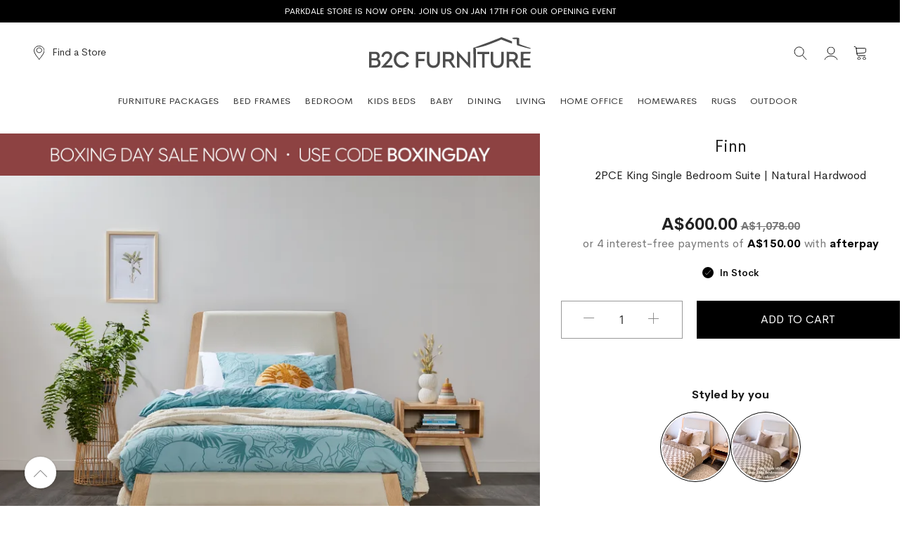

--- FILE ---
content_type: text/html; charset=UTF-8
request_url: https://b2cfurniture.com.au/finn-hardwood-beige-fabric-king-single-bedroom-suites-1011.html
body_size: 38298
content:
<!doctype html>
<html lang="en">
    <head prefix="og: http://ogp.me/ns# fb: http://ogp.me/ns/fb# product: http://ogp.me/ns/product#">
        <script>
    var LOCALE = 'en\u002DAU';
    var BASE_URL = WEB_URL = WEB_URL_AJAX = 'https\u003A\u002F\u002Fb2cfurniture.com.au\u002F';
    var require = {
        'baseUrl': 'https\u003A\u002F\u002Fb2cfurniture.com.au\u002Fpub\u002Fstatic\u002Fversion1768264713\u002Ffrontend\u002FMgs\u002Ffurniture\u002Fen_AU'
    };</script>        <meta charset="utf-8"/>
<meta name="title" content="Finn King Single Bedroom Suite - B2C Furniture"/>
<meta name="description" content="B2C Furniture Voted Best Furniture Store in Australia. King Single Bedroom Suites On Sale Now. Buy Online or In-Store in Springvale Melbourne. Fast Delivery, Warranty &amp; Best Price Guarantee!"/>
<meta name="keywords" content="Finn 2PCE King Single Bedroom Suite | Natural Hardwood "/>
<meta name="robots" content="INDEX,FOLLOW"/>
<meta name="viewport" content="width=device-width, initial-scale=1, maximum-scale=5.0, user-scalable=yes"/>
<meta name="format-detection" content="telephone=no"/>
<meta name="google-site-verification" content="CAiEufTxX5AcN4TOxJEWMvZqzrhapJ20Rustp9rHwt4"/>
<meta property="og:title" content="Finn 2PCE King Single Bedroom Suite | Natural Hardwood "/>
<meta property="og:description" content="&lt;p&gt;Scandi style with a side of smart storage? Yes, please! The Finn Bedroom Suite pairs the effortlessly cool Finn King Single Bed – think sleek timber frame, cosy beige upholstery, and angled legs – with a Finn Bedside Table that keeps everything within arm’s reach (no more midnight fumbles!). Yes, it’s a dream team.&lt;/p&gt;
&lt;p&gt;&lt;strong&gt;What’s Included&lt;/strong&gt;&lt;br&gt;&lt;/p&gt;
&lt;p&gt;1x &lt;a href=&quot;https://b2cfurniture.com.au/finn-king-single-bed-frame-kids-beds-1009.html&quot;&gt;Finn Hardwood King Single Bed Frame&lt;/a&gt;&lt;br&gt;1x &lt;a href=&quot;https://b2cfurniture.com.au/finn-bedside-tables-modern-natural-hardwood-timber-902.html&quot;&gt;Finn Hardwood Bedside Table&lt;/a&gt;&lt;/p&gt;
&lt;p&gt;&lt;strong&gt;It&#039;s All In The Details&lt;/strong&gt;&lt;br&gt;Solid hardwood timber in a natural finish and Scandinavian design &lt;br&gt;Beige fabric upholstery featured through the centre of bedhead and foot&lt;br&gt;Angled bedhead and feet&lt;br&gt;Ample storage space with an open compartment in the bedside table&lt;br&gt;The Finn Bed is also available in &lt;a href=&quot;https://b2cfurniture.com.au/finn-double-size-bed-frame-1010.html&quot;&gt;Double&lt;/a&gt; and &lt;a href=&quot;https://b2cfurniture.com.au/finn-queen-size-bed-frame-natural-hardwood-beige-fabric-296.html&quot;&gt;Queen&lt;/a&gt;&lt;/p&gt;
&lt;p&gt;&lt;strong&gt;What I&#039;m Made Of&lt;/strong&gt;&lt;br&gt;Malaysian rubberwood&lt;/p&gt;
&lt;p&gt;&lt;strong&gt;Size Me Up&lt;/strong&gt;&lt;br&gt;Bed: L: 2150, W: 1125, H: 1045mm&lt;br&gt;Bedside Table: L: 500, W: 400, H: 500mm&lt;/p&gt;
&lt;p&gt;&lt;strong&gt;Perfect Pairings&lt;/strong&gt;&lt;br&gt;Add a &lt;a href=&quot;https://b2cfurniture.com.au/noddy-king-single-mattress-pocket-springs-pillow-top-181.html&quot;&gt;Noddy King Single Mattress&lt;/a&gt; and get it in one cost-effective delivery.&lt;/p&gt;"/>
<title>Finn 2PCE King Single Bedroom Suite | Natural Hardwood</title>
<link  rel="stylesheet" type="text/css"  media="all" href="https://b2cfurniture.com.au/pub/static/version1768264713/_cache/merged/296cc9ba69c93ffb19f6964fea5b8f7d.min.css" />
<link  rel="stylesheet" type="text/css"  media="screen and (min-width: 768px)" href="https://b2cfurniture.com.au/pub/static/version1768264713/frontend/Mgs/furniture/en_AU/css/styles-l.min.css" />
<link  rel="stylesheet" type="text/css"  media="print" href="https://b2cfurniture.com.au/pub/static/version1768264713/frontend/Mgs/furniture/en_AU/css/print.min.css" />
<link  rel="stylesheet" type="text/css"  media="all" href="https://b2cfurniture.com.au/pub/static/version1768264713/_cache/merged/2c7f4c74cd6d4131807a1b8accf06ac1.min.css" />
<script  type="text/javascript"  src="https://b2cfurniture.com.au/pub/static/version1768264713/_cache/merged/978fb99e8f0ac16eb5dcc68e64fbf715.min.js"></script>
<script  type="text/javascript"  defer="" src="https://www.google.com/recaptcha/api.js?render=6LfSLOIUAAAAALbDM7AtP-HjnVTSxwFwLhkueHAn"></script>
<link rel="preload" as="font" crossorigin="anonymous" href="https://b2cfurniture.com.au/pub/static/version1768264713/frontend/Mgs/furniture/en_AU/fonts/Linearicons.woff2" />
<link  rel="canonical" href="https://b2cfurniture.com.au/finn-hardwood-beige-fabric-king-single-bedroom-suites-1011.html" />
<link  href="//fonts.googleapis.com/css?family=Noto+Sans" />
<link  rel="icon" type="image/x-icon" href="https://b2cfurniture.com.au/pub/media/favicon/stores/1/favicon.png" />
<link  rel="shortcut icon" type="image/x-icon" href="https://b2cfurniture.com.au/pub/media/favicon/stores/1/favicon.png" />
<link  property="og:image" href="https://cdn.cloudinary.com/dc5ztdzeo/image/upload/c_fill,g_auto,w_1200,h_630,f_auto,q_auto,dpr_auto/products_fixed/BBFIN10/B2C_140921_0689.jpg" />
<!--nmpY28zoPVqimeIQ2quQNwi8r95eVXto-->
<style>.product-info-main .product.attribute.overview { text-align: left; } .brand-logo { position: initial !important; } .category-description { -webkit-line-clamp: unset !important; } .yotpo-reviews-carousel { margin-top: 80px !important; } #carousel-top-panel { display:none; } .all-brands { margin-top: 50px; } .shop-by-brand .characters-filter { margin-top: 50px; } .brands-grid .item .image img { opacity: 1; } .ss__recs__best_sellers .ss__carousel__prev-wrapper, .ss__recs__best_sellers .ss__carousel__next-wrapper { display:none; } </style>
<style>.product-rrp {
    font-weight: 400;
    text-decoration: line-through;
    color: #888;
}

body.cms-questionnaire #maincontent > div.columns > div {
    padding: 20px
}

.product-sale-price {
    margin-left: 5px;
    font-weight: 700;
    color: #000;
}
.blog-index-index ol.pagination {
    display: flex;
    gap: 30px;
}
.yotpo-main-widget {
margin-top:80px !important;
}
body.category-afterpay-day .truncated .read-more { display: none !important; }
body.category-afterpay-day #searchspring-content { display: none !important; }

.cms-sign-up #maincontent .klaviyo-form form {
        margin-left: auto;
        margin-right: auto;
        margin-top: 52px;
        max-width: 772px !important;
}

@media only screen and (max-width: 1024px) {
  .cms-sign-up #maincontent .klaviyo-form {
    flex-direction: column !important;
  }

  .cms-sign-up #maincontent .klaviyo-form form {
    max-width: 350px !important;
  }

  .cms-sign-up #maincontent .form-version-cid-1 form > div:nth-child(1) {
    order: 2;
    margin-top: -100px !important;
  }

  .cms-sign-up #maincontent .form-version-cid-1 form > div:nth-child(2) {
    order: 1;
  }

  .ss__overlay-badge__grid-wrapper {
    font-size:14px;
    grid-template-columns: repeat(1, minmax(0px, 1fr)) !important;
  }
}

@media only screen and (min-width: 1024px) {
body.cms-questionnaire #maincontent > div.columns > div {
    width: 50%;
    margin: 0 auto;
}
}

.product-myer-bunk-bed #yotpo-pictures-container { margin-top: 40px;  }
.product-myer-bunk-bed #yotpo-pictures-container h3 { display: none; }
.product-myer-bunk-bed #yotpo-pictures-container .yotpo-display-wrapper { margin-top: 30px; }
.product-myer-bunk-bed #yotpo-pictures-container .yotpo-slider-title {
    font-family: "Cerebri Sans", sans-serif !important;
    font-size: 22px;
    text-align: center;
    color: #222;
}

/* Desktop */
@media only screen and (min-width: 1024px) {
    .product-myer-bunk-bed #yotpo-pictures-container { margin-top: 80px; }
    .product-myer-bunk-bed #yotpo-pictures-container .yotpo-slider-title {
        font-size: 32px;
    }
}

.QABottomLine {
display: none !important;
}

/* Fix for Yotpo Star Rating click and target */
.catalog-product-view .ss__recs__crosssell,
.catalog-product-view .ss__recs__similar {
  height: 330px;
}

.catalog-product-view .yotpo-reviews-carousel-widget-clear {
 display: none;
}

@media (min-width: 1024px) {
  .catalog-product-view .ss__recs__crosssell,
  .catalog-product-view .ss__recs__similar {
    height: 450px;
  }
}

div.tolstoy-product-content > div > div > div > div {
overflow: visible !important;
}

#maincontent > div.columns > div > div.product-info-main > div.yotpo-widget-instance {
margin-top: 20px;
}

top-questions { display: none !important; }

#google-merchantwidget-iframe-wrapper {
transform: translateX(-15px) translateY(-40px) !important;
}

@media only screen and (min-width: 1024px) {
#google-merchantwidget-iframe-wrapper {
transform: translateX(0px) translateY(-80px) !important;
}

}

</style>

<style>
.brand-logo { margin-right: 25px }
@media only screen and (min-width: 1024px) {
.brand-logo{ margin-right: 0 }
.block-search.active .block-content { right: 20%; }
}
</style>

<style>
.cms-into-the-wild-giveaway-thank-you .hero { display: none }
@media only screen and (min-width: 1024px) {
.cms-into-the-wild-giveaway-thank-you .hero { display: block }
}
</style>

<!-- START incendium Code -->
<script>
window.inc=window.inc||function(){
(inc.args=inc.args||[]).push(arguments)
};
</script>
<script async src="https://api.aus.incendium.ai/firefly/BcL9Y5BCF/incendium.js"></script>
<!-- END incendium Code -->

<style>
.notification-bar { color: #fff !important; background: #000 !important; }
/*.notification-bar .marquee { text-align: center; }
.notification-bar .marquee .marquee__content { animation: none !important;     display: block !important; width: auto !important; }
.notification-bar .marquee .marquee__content span:nth-child(2) { display: none; }
.notification-bar .marquee .marquee__content .marquee__item { padding: inherit !important; }*/
.notification-bar .marquee__item a { color: #fff !important; }
</style>

<style>
#mini-cart .product-image-photo { width: 85% !important; margin: 0 !important; }
.right-hand-icons { justify-content: flex-end !important; }
</style>

<style>
#b2c-media-gallery-banner img { display: block; }
</style>        <script>
    var payments = '{"id":"65","sku":"BBFIN10","final_price":"A$600.00","payments":4,"installments_price":"A$150.00"}';
</script>

    <link rel="preload" as="image"
          href="https://cdn.cloudinary.com/dc5ztdzeo/image/upload/c_fill,g_auto,w_800/dpr_auto/e_sharpen:50/f_webp,q_auto:good/products_fixed/BBFIN10/B2C_140921_0689.jpg"
          fetchpriority="high">
<script>
    var galleryImages = '{"65":{"images":[{"type":"image","image_url_large":"https://cdn.cloudinary.com/dc5ztdzeo/image/upload/c_fill,g_auto,w_1280/dpr_auto/f_webp,q_auto:good/products_fixed/BBFIN10/B2C_140921_0689.jpg","image_url_medium":"https://cdn.cloudinary.com/dc5ztdzeo/image/upload/c_fill,g_auto,w_800/dpr_auto/e_sharpen:50/f_webp,q_auto:good/products_fixed/BBFIN10/B2C_140921_0689.jpg","width":2048,"height":1536,"alt_text":"Finn 2PCE King Single Bedroom Suite | Natural Hardwood "},{"type":"image","image_url_large":"https://cdn.cloudinary.com/dc5ztdzeo/image/upload/c_fill,g_auto,w_1280/dpr_auto/f_webp,q_auto:good/products_fixed/BBFIN10/B2C_140921_0697.jpg","image_url_medium":"https://cdn.cloudinary.com/dc5ztdzeo/image/upload/c_fill,g_auto,w_800/dpr_auto/e_sharpen:50/f_webp,q_auto:good/products_fixed/BBFIN10/B2C_140921_0697.jpg","width":2048,"height":1536,"alt_text":"Finn 2PCE King Single Bedroom Suite | Natural Hardwood "},{"type":"image","image_url_large":"https://cdn.cloudinary.com/dc5ztdzeo/image/upload/c_fill,g_auto,w_1280/dpr_auto/f_webp,q_auto:good/products_fixed/BBFIN10/B2C_140921_0706.jpg","image_url_medium":"https://cdn.cloudinary.com/dc5ztdzeo/image/upload/c_fill,g_auto,w_800/dpr_auto/e_sharpen:50/f_webp,q_auto:good/products_fixed/BBFIN10/B2C_140921_0706.jpg","width":2048,"height":1536,"alt_text":"Finn 2PCE King Single Bedroom Suite | Natural Hardwood "},{"type":"image","image_url_large":"https://cdn.cloudinary.com/dc5ztdzeo/image/upload/c_fill,g_auto,w_1280/dpr_auto/f_webp,q_auto:good/Finn_2PCE_King_Single_Bedroom_Suite_Natural_Hardwood_gsezcf.jpg","image_url_medium":"https://cdn.cloudinary.com/dc5ztdzeo/image/upload/c_fill,g_auto,w_800/dpr_auto/e_sharpen:50/f_webp,q_auto:good/Finn_2PCE_King_Single_Bedroom_Suite_Natural_Hardwood_gsezcf.jpg","width":2048,"height":1536,"alt_text":"Finn 2PCE King Single Bedroom Suite | Natural Hardwood"}]}}';
</script>

<script>
    window.getWpGA4Cookie = function(name) {
        match = document.cookie.match(new RegExp(name + '=([^;]+)'));
        if (match) return decodeURIComponent(match[1].replace(/\+/g, ' ')) ;
    };

    window.ga4AllowServices = false;

    var isCookieRestrictionModeEnabled = 0,
        currentWebsiteId = 1,
        cookieRestrictionName = 'user_allowed_save_cookie';

    if (isCookieRestrictionModeEnabled) {
        allowedCookies = window.getWpGA4Cookie(cookieRestrictionName);

        if (allowedCookies !== undefined) {
            allowedWebsites = JSON.parse(allowedCookies);

            if (allowedWebsites[currentWebsiteId] === 1) {
                window.ga4AllowServices = true;
            }
        }
    } else {
        window.ga4AllowServices = true;
    }
</script>
        <script>
        if (window.ga4AllowServices) {
            window.dataLayer = window.dataLayer || [];
                        var dl4Objects = [{"pageName":"Finn 2PCE King Single Bedroom Suite | Natural Hardwood","pageType":"product","ecommerce":{"currency":"AUD","value":600,"items":[{"item_name":"Finn 2PCE King Single Bedroom Suite | Natural Hardwood ","affiliation":"Main Website - Main Website Store - Default Store View","item_id":"65","price":600,"item_brand":"Finn","item_category":"BEDROOM FURNITURE","item_category2":"BEDROOM SUITES","item_list_name":"BEDROOM FURNITURE\/BEDROOM SUITES","item_list_id":"5","item_stock_status":"In stock","item_sale_product":"No","item_reviews_count":"0","item_reviews_score":"0"}]},"event":"view_item"},{"ecommerce":{"items":[{"item_name":"Noddy King Single Size Mattress | Pocket Springs | Pillow Top","affiliation":"Main Website - Main Website Store - Default Store View","item_id":"181","price":549,"item_brand":"Noddy","item_category":"BEDROOM FURNITURE","category":"BEDROOM FURNITURE","item_list_name":"Related Products From Finn 2PCE King Single Bedroom Suite | Natural Hardwood ","item_list_id":"related_products","index":1},{"item_name":"Myer 4PCE White King Single Bedroom Suite | Storage ","affiliation":"Main Website - Main Website Store - Default Store View","item_id":"26","price":912,"item_brand":"Myer","item_category":"BEDROOM FURNITURE","item_category2":"BEDROOM SUITES","category":"BEDROOM FURNITURE\/BEDROOM SUITES","item_list_name":"Related Products From Finn 2PCE King Single Bedroom Suite | Natural Hardwood ","item_list_id":"related_products","index":2},{"item_name":"Coco 4PCE King Single Bedroom Suite in Natural | Storage","affiliation":"Main Website - Main Website Store - Default Store View","item_id":"219","price":792,"item_brand":"Coco","item_category":"BEDROOM FURNITURE","category":"BEDROOM FURNITURE","item_list_name":"Related Products From Finn 2PCE King Single Bedroom Suite | Natural Hardwood ","item_list_id":"related_products","index":3},{"item_name":"Halo 2PCE King Single Bedroom Suite | Natural Hardwood | Pink Fabric","affiliation":"Main Website - Main Website Store - Default Store View","item_id":"192","price":614,"item_brand":"Halo","item_category":"BEDROOM FURNITURE","category":"BEDROOM FURNITURE","item_list_name":"Related Products From Finn 2PCE King Single Bedroom Suite | Natural Hardwood ","item_list_id":"related_products","index":4}],"item_list_id":"related_products","item_list_name":"Related Products From Finn 2PCE King Single Bedroom Suite | Natural Hardwood "},"event":"view_item_list"},{"ecommerce":{"items":[{"item_name":"Noddy King Single Size Mattress | Pocket Springs | Pillow Top","affiliation":"Main Website - Main Website Store - Default Store View","item_id":"181","price":549,"item_brand":"Noddy","item_category":"BEDROOM FURNITURE","item_list_name":"Upsell Products From Finn 2PCE King Single Bedroom Suite | Natural Hardwood ","item_list_id":"upsell_products","index":1},{"item_name":"Paris Hardwood Bedside Table | Nightstand | Natural","affiliation":"Main Website - Main Website Store - Default Store View","item_id":"56","price":275,"item_brand":"Paris","item_category":"BEDROOM FURNITURE","item_list_name":"Upsell Products From Finn 2PCE King Single Bedroom Suite | Natural Hardwood ","item_list_id":"upsell_products","index":2},{"item_name":"Finn 3PCE Chest of Drawer & Bedside Tables Set | Natural ","affiliation":"Main Website - Main Website Store - Default Store View","item_id":"67","price":1279,"item_brand":"Finn","item_category":"BEDROOM FURNITURE","item_list_name":"Upsell Products From Finn 2PCE King Single Bedroom Suite | Natural Hardwood ","item_list_id":"upsell_products","index":3},{"item_name":"Byron Office Desk | 2 Drawer | Natural Hardwood","affiliation":"Main Website - Main Website Store - Default Store View","item_id":"431","price":499,"item_brand":"Byron","item_category":"HOME OFFICE","item_list_name":"Upsell Products From Finn 2PCE King Single Bedroom Suite | Natural Hardwood ","item_list_id":"upsell_products","index":4}],"item_list_id":"upsell_products","item_list_name":"Upsell Products From Finn 2PCE King Single Bedroom Suite | Natural Hardwood "},"event":"view_item_list"}];
            for (var i in dl4Objects) {
                window.dataLayer.push({ecommerce: null});
                window.dataLayer.push(dl4Objects[i]);
            }
                        var wpGA4Cookies = ['wp_ga4_user_id','wp_ga4_customerGroup'];
            wpGA4Cookies.map(function (cookieName) {
                var cookieValue = window.getWpGA4Cookie(cookieName);
                if (cookieValue) {
                    var dl4Object = {};
                    dl4Object[cookieName.replace('wp_ga4_', '')] = cookieValue;
                    window.dataLayer.push(dl4Object);
                }
            });
        }
    </script>

    <!-- Google Tag Manager -->
<script>  if (window.ga4AllowServices) { (function(w,d,s,l,i){w[l]=w[l]||[];w[l].push({'gtm.start':
new Date().getTime(),event:'gtm.js'});var f=d.getElementsByTagName(s)[0],
j=d.createElement(s),dl=l!='dataLayer'?'&l='+l:'';j.async=true;j.src=
'https://www.googletagmanager.com/gtm.js?id='+i+dl;f.parentNode.insertBefore(j,f);
})(window,document,'script','dataLayer','GTM-PLB4FDX');} </script>
<!-- End Google Tag Manager -->

    <script src="https://snapui.searchspring.io/6v5wrg/bundle.js" id="searchspring-context">
                category = { id : "9", name : "King Single Bedroom Suites", path : "BEDROOM FURNITURE>BEDROOM SUITES>King Single Bedroom Suites" };            </script>
    <script type="searchspring/recommendations">
        globals = {
            products: ['BBFIN10']
        };
        profiles = [
            {
                tag: 'similar',
                selector: '.ss__recs__similar'
            }
        ];

    </script>
    <script type="searchspring/recommendations">
        globals = {
            products: ['BBFIN10']
        };
        profiles = [
            {
                tag: 'cross-sell',
                selector: '.ss__recs__crosssell',
                options: {
                    limit: 5
                }
            }
        ];

    </script>
    <script type="text/x-magento-init">
        {
            "*": {
                "Magento_PageCache/js/form-key-provider": {
                    "isPaginationCacheEnabled":
                        0                }
            }
        }
    </script>
<script type="text/javascript">
                        window._AutofillCallbackHandler =
                          window._AutofillCallbackHandler || function(){};
                        </script><script>
    (function(c,l,a,r,i,t,y){
        c[a]=c[a]||function(){(c[a].q=c[a].q||[]).push(arguments)};

        var dns = l.createElement('link');
        dns.rel = 'dns-prefetch';
        dns.href = '//www.clarity.ms';
        l.head.appendChild(dns);

        var pre = l.createElement('link');
        pre.rel = 'preconnect';
        pre.href = 'https://www.clarity.ms';
        pre.crossOrigin = '';
        l.head.appendChild(pre);

        t = l.createElement(r);
        t.async = 1;
        t.src = 'https://www.clarity.ms/tag/' + i;
        y = l.getElementsByTagName(r)[0];
        y.parentNode.insertBefore(t, y);

            })(window, document, 'clarity', 'script', 'ri87ameq5y');
</script>
<script>
    require([], function () {
        const scriptUrl = "https://d18eg7dreypte5.cloudfront.net/scripts/integrations/subscription.js";
        let scriptLoaded = false;

        function loadScript(callback) {
            if (scriptLoaded) {
                if (typeof callback === 'function') callback();
                return;
            }
            scriptLoaded = true;
            var script = document.createElement('script');
            script.src = scriptUrl;
            script.defer = true;
            script.onload = function() {
                if (typeof callback === 'function') callback();
            };
            document.head.appendChild(script);
        }

        function checkAndLoad() {
            if (document.querySelector('.klaviyo-form')) {
                loadScript(function() {
                    require(['SMSBumpKlaviyoForms']);
                });
                return true;
            }
            return false;
        }

        if (checkAndLoad()) {
            return;
        }

        const observer = new MutationObserver(function (mutations, obs) {
            if (checkAndLoad()) {
                obs.disconnect();
            }
        });

        observer.observe(document.documentElement, {
            childList: true,
            subtree: true
        });
    });
</script>
<link rel="preload" href="https://unpkg.com/cloudinary-video-player@2.6.0/dist/cld-video-player.min.css" as="style" onload="this.rel='stylesheet'">
<noscript><link rel="stylesheet" href="https://unpkg.com/cloudinary-video-player@2.6.0/dist/cld-video-player.min.css"></noscript>
<script>
    (function(d) {
        var dns = d.createElement('link');
        dns.rel = 'dns-prefetch';
        dns.href = '//staticw2.yotpo.com';
        d.head.appendChild(dns);

        var pre = d.createElement('link');
        pre.rel = 'preconnect';
        pre.href = 'https://staticw2.yotpo.com';
        pre.crossOrigin = '';
        d.head.appendChild(pre);
    })(document);
</script>
<script>
    require(['Magenizr_Spotify/js/spotify'], function (spotify) {
        spotify.init('f6f7f4bb098a4e71b028345b9a64005d');
    });
</script>

<script type="text/x-magento-init">
    {
        "*": {
           "YotpoSMS": { "store_id": "i52jjbgj3FI019kzhCaziD6TXfIfC24Khm3v6jTm" }
        }
    }
</script>

<script>
    window.wtba = window.wtba || [];
        window.wtba.push({"type":"product","data":{"type":"product","id":"65"}});
    </script>


<meta property="og:type" content="product" />
<meta property="og:title"
      content="Finn&#x20;2PCE&#x20;King&#x20;Single&#x20;Bedroom&#x20;Suite&#x20;&#x7C;&#x20;Natural&#x20;Hardwood&#x20;" />
<meta property="og:image"
      content="https://res.cloudinary.com/dc5ztdzeo/image/upload/c_fill,h_525,w_700,dpr_2.0,f_auto,q_auto/c_limit,dpr_2.0,f_auto,h_525,q_auto,w_700/v1/products_fixed/BBFIN10/B2C_140921_0689.jpg?_i=AB" />
<meta property="og:description"
      content="Scandi&#x20;style&#x20;with&#x20;a&#x20;side&#x20;of&#x20;smart&#x20;storage&#x3F;&#x20;Yes,&#x20;please&#x21;&#x20;The&#x20;Finn&#x20;Bedroom&#x20;Suite&#x20;pairs&#x20;the&#x20;effortlessly&#x20;cool&#x20;Finn&#x20;King&#x20;Single&#x20;Bed&#x20;&#x2013;&#x20;think&#x20;sleek&#x20;timber&#x20;frame,&#x20;cosy&#x20;beige&#x20;upholstery,&#x20;and&#x20;angled&#x20;legs&#x20;&#x2013;&#x20;with&#x20;a&#x20;Finn&#x20;Bedside&#x20;Table&#x20;that&#x20;keeps&#x20;everything&#x20;within&#x20;arm&#x2019;s&#x20;reach&#x20;&#x28;no&#x20;more&#x20;midnight&#x20;fumbles&#x21;&#x29;.&#x20;Yes,&#x20;it&#x2019;s&#x20;a&#x20;dream&#x20;team.What&#x2019;s&#x20;Included1x&#x20;Finn&#x20;Hardwood&#x20;King&#x20;Single&#x20;Bed&#x20;Frame1x&#x20;Finn&#x20;Hardwood&#x20;Bedside&#x20;TableIt&#x27;s&#x20;All&#x20;In&#x20;The&#x20;DetailsSolid&#x20;hardwood&#x20;timber&#x20;in&#x20;a&#x20;natural&#x20;finish&#x20;and&#x20;Scandinavian&#x20;design&#x20;Beige&#x20;fabric&#x20;upholstery&#x20;featured&#x20;through&#x20;the&#x20;centre&#x20;of&#x20;bedhead&#x20;and&#x20;footAngled&#x20;bedhead&#x20;and&#x20;feetAmple&#x20;storage&#x20;space&#x20;with&#x20;an&#x20;open&#x20;compartment&#x20;in&#x20;the&#x20;bedside&#x20;tableThe&#x20;Finn&#x20;Bed&#x20;is&#x20;also&#x20;available&#x20;in&#x20;Double&#x20;and&#x20;QueenWhat&#x20;I&#x27;m&#x20;Made&#x20;OfMalaysian&#x20;rubberwoodSize&#x20;Me&#x20;UpBed&#x3A;&#x20;L&#x3A;&#x20;2150,&#x20;W&#x3A;&#x20;1125,&#x20;H&#x3A;&#x20;1045mmBedside&#x20;Table&#x3A;&#x20;L&#x3A;&#x20;500,&#x20;W&#x3A;&#x20;400,&#x20;H&#x3A;&#x20;500mmPerfect&#x20;PairingsAdd&#x20;a&#x20;Noddy&#x20;King&#x20;Single&#x20;Mattress&#x20;and&#x20;get&#x20;it&#x20;in&#x20;one&#x20;cost-effective&#x20;delivery." />
<meta property="og:url" content="https://b2cfurniture.com.au/finn-hardwood-beige-fabric-king-single-bedroom-suites-1011.html" />
    <meta property="product:price:amount" content="600"/>
    <meta property="product:price:currency"
      content="AUD"/>
    </head>
    <body data-container="body"
          data-mage-init='{"loaderAjax": {}, "loader": { "icon": "https://b2cfurniture.com.au/pub/static/version1768264713/frontend/Mgs/furniture/en_AU/images/loader-2.gif"}}'
        class="width1366 wide catalog-product-view product-finn-hardwood-beige-fabric-king-single-bedroom-suites-1011 categorypath-bedroom-furniture-bedroom-suites-king-single-bedroom-suites category-king-single-bedroom-suites page-layout-1column" id="html-body">
        <!-- Google Tag Manager (noscript) -->
<noscript><iframe src="https://www.googletagmanager.com/ns.html?id=GTM-PLB4FDX"
height="0" width="0" style="display:none;visibility:hidden"></iframe></noscript>
<!-- End Google Tag Manager (noscript) --><!--Analytics Added by Mageplaza GTM -->
<!--Facebook Pixel Added by Mageplaza GTM -->



    <script
        src="https://js.afterpay.com/afterpay-1.x.js"
        data-min="1"
        data-max="4000.00"
        async></script>



<script type="text/x-magento-init">
    {
        "*": {
            "Magento_PageBuilder/js/widget-initializer": {
                "config": {"[data-content-type=\"slider\"][data-appearance=\"default\"]":{"Magento_PageBuilder\/js\/content-type\/slider\/appearance\/default\/widget":false},"[data-content-type=\"map\"]":{"Magento_PageBuilder\/js\/content-type\/map\/appearance\/default\/widget":false},"[data-content-type=\"row\"]":{"Magento_PageBuilder\/js\/content-type\/row\/appearance\/default\/widget":false},"[data-content-type=\"tabs\"]":{"Magento_PageBuilder\/js\/content-type\/tabs\/appearance\/default\/widget":false},"[data-content-type=\"slide\"]":{"Magento_PageBuilder\/js\/content-type\/slide\/appearance\/default\/widget":{"buttonSelector":".pagebuilder-slide-button","showOverlay":"hover","dataRole":"slide"}},"[data-content-type=\"banner\"]":{"Magento_PageBuilder\/js\/content-type\/banner\/appearance\/default\/widget":{"buttonSelector":".pagebuilder-banner-button","showOverlay":"hover","dataRole":"banner"}},"[data-content-type=\"buttons\"]":{"Magento_PageBuilder\/js\/content-type\/buttons\/appearance\/inline\/widget":false},"[data-content-type=\"products\"][data-appearance=\"carousel\"]":{"Magento_PageBuilder\/js\/content-type\/products\/appearance\/carousel\/widget":false}},
                "breakpoints": {"desktop":{"label":"Desktop","stage":true,"default":true,"class":"desktop-switcher","icon":"Magento_PageBuilder::css\/images\/switcher\/switcher-desktop.svg","conditions":{"min-width":"1024px"},"options":{"products":{"default":{"slidesToShow":"5"}}}},"tablet":{"conditions":{"max-width":"1024px","min-width":"768px"},"options":{"products":{"default":{"slidesToShow":"4"},"continuous":{"slidesToShow":"3"}}}},"mobile":{"label":"Mobile","stage":true,"class":"mobile-switcher","icon":"Magento_PageBuilder::css\/images\/switcher\/switcher-mobile.svg","media":"only screen and (max-width: 768px)","conditions":{"max-width":"768px","min-width":"640px"},"options":{"products":{"default":{"slidesToShow":"3"}}}},"mobile-small":{"conditions":{"max-width":"640px"},"options":{"products":{"default":{"slidesToShow":"2"},"continuous":{"slidesToShow":"1"}}}}}            }
        }
    }
</script>

<div class="cookie-status-message" id="cookie-status">
    The store will not work correctly when cookies are disabled.</div>
<script type="text&#x2F;javascript">document.querySelector("#cookie-status").style.display = "none";</script>
<script type="text/x-magento-init">
    {
        "*": {
            "cookieStatus": {}
        }
    }
</script>

<script type="text/x-magento-init">
    {
        "*": {
            "mage/cookies": {
                "expires": null,
                "path": "\u002F",
                "domain": ".b2cfurniture.com.au",
                "secure": true,
                "lifetime": "86400"
            }
        }
    }
</script>
    <noscript>
        <div class="message global noscript">
            <div class="content">
                <p>
                    <strong>JavaScript seems to be disabled in your browser.</strong>
                    <span>
                        For the best experience on our site, be sure to turn on Javascript in your browser.                    </span>
                </p>
            </div>
        </div>
    </noscript>

<script>
    window.cookiesConfig = window.cookiesConfig || {};
    window.cookiesConfig.secure = true;
</script><script>    require.config({
        map: {
            '*': {
                wysiwygAdapter: 'mage/adminhtml/wysiwyg/tiny_mce/tinymceAdapter'
            }
        }
    });</script><script>    require.config({
        paths: {
            googleMaps: 'https\u003A\u002F\u002Fmaps.googleapis.com\u002Fmaps\u002Fapi\u002Fjs\u003Fv\u003D3\u0026key\u003D'
        },
        config: {
            'Magento_PageBuilder/js/utils/map': {
                style: '',
            },
            'Magento_PageBuilder/js/content-type/map/preview': {
                apiKey: '',
                apiKeyErrorMessage: 'You\u0020must\u0020provide\u0020a\u0020valid\u0020\u003Ca\u0020href\u003D\u0027https\u003A\u002F\u002Fb2cfurniture.com.au\u002Fadminhtml\u002Fsystem_config\u002Fedit\u002Fsection\u002Fcms\u002F\u0023cms_pagebuilder\u0027\u0020target\u003D\u0027_blank\u0027\u003EGoogle\u0020Maps\u0020API\u0020key\u003C\u002Fa\u003E\u0020to\u0020use\u0020a\u0020map.'
            },
            'Magento_PageBuilder/js/form/element/map': {
                apiKey: '',
                apiKeyErrorMessage: 'You\u0020must\u0020provide\u0020a\u0020valid\u0020\u003Ca\u0020href\u003D\u0027https\u003A\u002F\u002Fb2cfurniture.com.au\u002Fadminhtml\u002Fsystem_config\u002Fedit\u002Fsection\u002Fcms\u002F\u0023cms_pagebuilder\u0027\u0020target\u003D\u0027_blank\u0027\u003EGoogle\u0020Maps\u0020API\u0020key\u003C\u002Fa\u003E\u0020to\u0020use\u0020a\u0020map.'
            },
        }
    });</script><script>
    require.config({
        shim: {
            'Magento_PageBuilder/js/utils/map': {
                deps: ['googleMaps']
            }
        }
    });</script><script>
    require(['jquery','splide'], function($, Splide) {

        var el = document.querySelector('#splide-gallery');

        if (el) {
            let splide = new Splide(el, {
                type    : 'loop',
                perPage : 1,
                arrows: false,
                lazyLoad: 'nearby'
            });

            splide.on('mounted', function () {
                for (const list of splide.Components.Elements.slides) {
                    list.setAttribute('role', 'presentation');
                }
            });

            splide.mount();
        }
    });
</script>
<div class="page-wrapper">

    
    <div class="notification-bar">
        <div class="marquee">
            <div class="marquee__content">
                <span class="marquee__item">
                    <a href="https://www.facebook.com/share/1B96ak9Zxo" target="_blank">PARKDALE STORE IS NOW OPEN. JOIN US ON JAN 17TH FOR OUR OPENING EVENT</a>                </span>
                <span class="marquee__item">
                    <a href="https://www.facebook.com/share/1B96ak9Zxo" target="_blank">PARKDALE STORE IS NOW OPEN. JOIN US ON JAN 17TH FOR OUR OPENING EVENT</a>                </span>
            </div>
        </div>
    </div>


<header class="page-header"><div class="panel wrapper"><div class="panel header"><a class="action skip contentarea"
   href="#contentarea">
    <span>
        Skip to Content    </span>
</a>
</div></div>
<header class="header-area new-header header5 search-icon-left">
        <div class="top-icons">
        <div class="hamburger-icon-container">
            <img class="hamburger-icon megamenu_action_mb" width="26" height="20" src="https://b2cfurniture.com.au/pub/static/version1768264713/frontend/Mgs/furniture/en_AU/images/header/hamburger-menu-icon-v1.svg" alt="Hamburger Menu">
        </div>

        <div class="find-a-store">
            <a class="store-locator-link" href="https://b2cfurniture.com.au/locations/" title="Link to our Store Locator">
                <img class="find-a-store-icon" width="19px" height="20px" src="https://b2cfurniture.com.au/pub/static/version1768264713/frontend/Mgs/furniture/en_AU/images/header/find-a-store-icon-v1.svg" alt="Find in Store">
                <span class="find-a-store-label">Find a Store</span>
            </a>
        </div>

        <a href="/"><img class="brand-logo" width="230" height="40" src="https://b2cfurniture.com.au/pub/static/version1768264713/frontend/Mgs/furniture/en_AU/images/header/b2cfurniture-logo.svg" alt="Brand Logo"></a>

        <div class="header-top-links right-hand-icons">
            <a class="store-locator-link" href="https://b2cfurniture.com.au/locations/" title="Link to our Store Locator">
                <img class="find-a-store-icon" width="19px" height="20px" src="https://b2cfurniture.com.au/pub/static/version1768264713/frontend/Mgs/furniture/en_AU/images/header/find-a-store-icon-v1.svg" alt="Find in Store" />
            </a>
            <div class="block-search">
    <div class="block block-title theme-header-icon">
        <img class="search-icon" width="21px" height="21px" src="https://b2cfurniture.com.au/pub/static/version1768264713/frontend/Mgs/furniture/en_AU/images/header/search-icon-v1.svg" alt="Search" />
    </div>
    <div class="block block-content">
        <form class="form minisearch" id="search_mini_form" action="https://b2cfurniture.com.au/shop/" method="get">
            <div class="field search">
                <label class="label" for="search" data-role="minisearch-label">
                    <span>Search</span>
                </label>
                <div class="control">
                    <input id="search"
                           type="text"
                           name="q"
                           value=""
                           placeholder="Start Searching..."
                           class="input-text"
                           maxlength="128"
                           role="combobox"
                           aria-haspopup="false"
                           aria-expanded="false"
                           aria-autocomplete="both"
                           autocomplete="off"/>
                    <div class="nested">
    <a class="action advanced" href="https://b2cfurniture.com.au/catalogsearch/advanced/" data-action="advanced-search">
        Advanced Search    </a>
</div>
                </div>
            </div>
            <div class="actions">
                <button type="submit"
                        title="Search"
                        class="action search">
                    <span>Search</span>
                </button>
            </div>
        </form>
    </div>
</div>
            <span class="actions"><img class="account-icon" width="21px" height="20px" src="https://b2cfurniture.com.au/pub/static/version1768264713/frontend/Mgs/furniture/en_AU/images/header/customer-account-icon-v1.svg" alt="Account"></span>
            	<div class="login-form logged-customer">
		<button class="close-myaccount" id="close-myaccount"><span class="icon-cross2"></span></button>
		<ul class="header links"><li><a href="https://b2cfurniture.com.au/customer/account/" id="idYkPcg2IB" >My Account</a></li><li class="link authorization-link" data-label="or">
    <a href="https://b2cfurniture.com.au/customer/account/login/referer/aHR0cHM6Ly9iMmNmdXJuaXR1cmUuY29tLmF1L2Zpbm4taGFyZHdvb2QtYmVpZ2UtZmFicmljLWtpbmctc2luZ2xlLWJlZHJvb20tc3VpdGVzLTEwMTEuaHRtbA~~/"        >Sign In</a>
</li>
    <li class="greet welcome" data-bind="scope: 'customer'">
        <!-- ko if: customer().fullname  -->
        <span class="logged-in"
              data-bind="text: new String('Welcome, %1!').
              replace('%1', customer().fullname)">
        </span>
        <!-- /ko -->
        <!-- ko ifnot: customer().fullname  -->
        <span class="not-logged-in"
              data-bind="text: 'Welcome to B2C Furniture'"></span>
                <!-- /ko -->
    </li>
        <script type="text/x-magento-init">
        {
            "*": {
                "Magento_Ui/js/core/app": {
                    "components": {
                        "customer": {
                            "component": "Magento_Customer/js/view/customer"
                        }
                    }
                }
            }
        }
    </script>
<li><a href="https://b2cfurniture.com.au/customer/account/create/" id="idUedUJnlf" >Create an Account</a></li></ul>	</div>

            
<div data-block="minicart" class="minicart-wrapper">
    <a class="action showcart theme-header-icon" href="https://b2cfurniture.com.au/checkout/cart/"
       data-bind="scope: 'minicart_content'">
        <img class="cart-icon" width="19px" height="20px" src="https://b2cfurniture.com.au/pub/static/version1768264713/frontend/Mgs/furniture/en_AU/images/header/shopping-cart-icon-v1.svg" alt="Cart" />

        <span class="text">My Cart</span>
        <span class="counter qty empty"
              data-bind="css: { empty: !!getCartParam('summary_count') == false }, blockLoader: isLoading">
            <span class="counter-number"><!-- ko text: getCartParam('summary_count') --><!-- /ko --></span>
            <span class="counter-label">
            <!-- ko if: getCartParam('summary_count') -->
                <!-- ko text: getCartParam('summary_count') --><!-- /ko -->
                <!-- ko i18n: 'items' --><!-- /ko -->
            <!-- /ko -->
            </span>
        </span>
    </a>
            <div class="block block-minicart empty"
             data-role="dropdownDialog"
             data-mage-init='{"dropdownDialog":{
                "appendTo":"[data-block=minicart]",
                "triggerTarget":".showcart",
                "timeout": "2000",
                "closeOnMouseLeave": false,
                "closeOnEscape": true,
                "triggerClass":"active",
                "parentClass":"active",
                "buttons":[]}}'>
            <div id="minicart-content-wrapper" data-bind="scope: 'minicart_content'">
                <!-- ko template: getTemplate() --><!-- /ko -->
            </div>
                    </div>
        <script>
        window.checkout = {"shoppingCartUrl":"https:\/\/b2cfurniture.com.au\/checkout\/cart\/","checkoutUrl":"https:\/\/b2cfurniture.com.au\/checkout\/","updateItemQtyUrl":"https:\/\/b2cfurniture.com.au\/checkout\/sidebar\/updateItemQty\/","removeItemUrl":"https:\/\/b2cfurniture.com.au\/checkout\/sidebar\/removeItem\/","imageTemplate":"Magento_Catalog\/product\/image_with_borders","baseUrl":"https:\/\/b2cfurniture.com.au\/","minicartMaxItemsVisible":5,"websiteId":"1","maxItemsToDisplay":10,"storeId":"1","storeGroupId":"1","customerLoginUrl":"https:\/\/b2cfurniture.com.au\/customer\/account\/login\/referer\/aHR0cHM6Ly9iMmNmdXJuaXR1cmUuY29tLmF1L2Zpbm4taGFyZHdvb2QtYmVpZ2UtZmFicmljLWtpbmctc2luZ2xlLWJlZHJvb20tc3VpdGVzLTEwMTEuaHRtbA~~\/","isRedirectRequired":false,"autocomplete":"off","captcha":{"user_login":{"isCaseSensitive":false,"imageHeight":50,"imageSrc":"","refreshUrl":"https:\/\/b2cfurniture.com.au\/captcha\/refresh\/","isRequired":false,"timestamp":1768334630}}};
    </script>
    <script type="text/x-magento-init">
    {
        "[data-block='minicart']": {
            "Magento_Ui/js/core/app": {"components":{"minicart_content":{"children":{"subtotal.container":{"children":{"subtotal":{"children":{"subtotal.totals":{"config":{"display_cart_subtotal_incl_tax":1,"display_cart_subtotal_excl_tax":0,"template":"Magento_Tax\/checkout\/minicart\/subtotal\/totals"},"children":{"subtotal.totals.msrp":{"component":"Magento_Msrp\/js\/view\/checkout\/minicart\/subtotal\/totals","config":{"displayArea":"minicart-subtotal-hidden","template":"Magento_Msrp\/checkout\/minicart\/subtotal\/totals"}}},"component":"Magento_Tax\/js\/view\/checkout\/minicart\/subtotal\/totals"}},"component":"uiComponent","config":{"template":"Magento_Checkout\/minicart\/subtotal"}}},"component":"uiComponent","config":{"displayArea":"subtotalContainer"}},"item.renderer":{"component":"Magento_Checkout\/js\/view\/cart-item-renderer","config":{"displayArea":"defaultRenderer","template":"Magento_Checkout\/minicart\/item\/default"},"children":{"item.image":{"component":"Magento_Catalog\/js\/view\/image","config":{"template":"Magento_Catalog\/product\/image","displayArea":"itemImage"}},"checkout.cart.item.price.sidebar":{"component":"uiComponent","config":{"template":"Magento_Checkout\/minicart\/item\/price","displayArea":"priceSidebar"}}}},"gift_gift.item.renderer":{"component":"uiComponent","config":{"displayArea":"giftRenderer","template":"B2c_Gift\/minicart\/item\/gift"},"children":{"item.image":{"component":"Magento_Catalog\/js\/view\/image","config":{"template":"Magento_Catalog\/product\/image","displayArea":"itemImage"}}}},"extra_info":{"children":[],"component":"uiComponent","config":{"displayArea":"extraInfo"}},"promotion":{"component":"uiComponent","config":{"displayArea":"promotion"}}},"config":{"itemRenderer":{"default":"defaultRenderer","simple":"defaultRenderer","virtual":"defaultRenderer","gift":"giftRenderer"},"template":"Magento_Checkout\/minicart\/content"},"component":"Magento_Checkout\/js\/view\/minicart"}},"types":[]}        },
        "*": {
            "Magento_Ui/js/block-loader": "https://b2cfurniture.com.au/pub/static/version1768264713/frontend/Mgs/furniture/en_AU/images/loader-1.gif"
        }
    }
    </script>
    <div class="lightbox-bg"></div>
</div>


        </div>
    </div>
    <div class="row d-none d-md-block searchbar-wrap">
        <div class="col-12 searchbar">
            <div class="block block-content mb-10">
                <form class="form minisearch" id="search_mini_form" action="https://b2cfurniture.com.au/shop/" method="get">
                    <div class="field search">
                        <label class="label" for="search" data-role="minisearch-label">
                            <span>Search</span>
                        </label>
                        <div class="control">
                            <input id="search"
                                   type="text"
                                   name="q"
                                   value=""
                                   placeholder="Search"
                                   class="input-text"
                                   maxlength="128"
                                   role="combobox"
                                   aria-haspopup="false"
                                   aria-expanded="false"
                                   aria-autocomplete="both"
                                   autocomplete="off"/>
                        </div>
                    </div>
                </form>
            </div>
        </div>
    </div>

    <div class="top-header">
        <div class="left-top-header">
            <div class="content" style="display:none;"><a href="https://www.google.com/maps/place/B2C+Furniture/@-38.0095858,145.2132863,17z/data=!3m1!4b1!4m5!3m4!1s0x6ad66d1d3d30903f:0x939f066a71e6af08!8m2!3d-38.00959!4d145.215475?" target="_blank">Open 7 Days at 94 Frankston - Dandenong Rd Dandenong South VIC 3175</a></div><!--Identifier: supro_header_5_custom_static_block, Block Id: 61-->        </div>
        <div class="right-top-header">
            <div class="setting-site-content">
                <div class="list-block">
                    <div></div><!--Identifier: supro_header_5_track_order, Block Id: 74-->                                                            <div class="item social">
                        <ul class="list-social" style="display:none;">
<li><a target="_blank" class="link" href="https://www.facebook.com/B2Cfurniture"><span class="theme-footer-icon icofont-facebook"> </span></a></li>
<li><a target="_blank" class="link" href="https://www.youtube.com/channel/UCjVkF7WD2X8_2ZeEXuWQ_wQ"><span class="theme-footer-icon icofont-youtube"> </span></a></li>
<li><a target="_blank" class="link" href="https://au.pinterest.com/B2Cfurniture/"><span class="theme-footer-icon icofont-pinterest"> </span></a></li>
<li><a target="_blank" class="link" href="https://www.instagram.com/b2cfurniture/"><span class="theme-footer-icon icofont-instagram"> </span></a></li>
</ul><!--Identifier: supro_header_5_social, Block Id: 75-->                    </div>
                </div>
            </div>
        </div>
    </div>

                
    <div class="row d-none d-md-block d-sm-block mobile-sticky-header">
        	<div class="sliding-link items">
								<div class="item"><a href="https://b2cfurniture.com.au/bedroom-furniture">Bedroom Furniture</a></div>
								<div class="item"><a href="https://b2cfurniture.com.au/kids-beds">Kids Beds</a></div>
								<div class="item"><a href="https://b2cfurniture.com.au/baby-furniture">Baby Furniture</a></div>
								<div class="item"><a href="https://b2cfurniture.com.au/dining-furniture">Dining Furniture</a></div>
								<div class="item"><a href="https://b2cfurniture.com.au/living-room-furniture">Living Room Furniture</a></div>
								<div class="item"><a href="https://b2cfurniture.com.au/home-office">Home Office Furniture</a></div>
								<div class="item"><a href="https://b2cfurniture.com.au/furniture-packages">Furniture Packages</a></div>
								<div class="item"><a href="https://b2cfurniture.com.au/rugs">Rugs</a></div>
								<div class="item"><a href="https://b2cfurniture.com.au/outdoor-furniture">Outdoor Furniture</a></div>
								<div class="item"><a href="https://b2cfurniture.com.au/bedroom-furniture/bedroom-suites">Bedroom Suites</a></div>
								<div class="item"><a href="https://b2cfurniture.com.au/bedroom-furniture/queen-size-bed-frames">Queen Beds</a></div>
								<div class="item"><a href="https://b2cfurniture.com.au/bedroom-furniture/king-size-bed-frames">King Beds</a></div>
								<div class="item"><a href="https://b2cfurniture.com.au/bedroom-furniture/mattresses">Mattresses</a></div>
								<div class="item"><a href="https://b2cfurniture.com.au/kids-beds/bunk-beds">Bunk Beds</a></div>
								<div class="item"><a href="https://b2cfurniture.com.au/bedroom-furniture/king-single-bed-frames">King Single Beds</a></div>
								<div class="item"><a href="https://b2cfurniture.com.au/bedroom-furniture/double-size-bed-frames">Double Beds</a></div>
								<div class="item"><a href="https://b2cfurniture.com.au/bedroom-furniture/single-bed-frames">Single Beds</a></div>
								<div class="item"><a href="https://b2cfurniture.com.au/bedroom-furniture/bed-heads">Bed Heads</a></div>
								<div class="item"><a href="https://b2cfurniture.com.au/bedroom-furniture/bed-bases">Bed Bases</a></div>
								<div class="item"><a href="https://b2cfurniture.com.au/dining-furniture/dining-chairs">Dining Chairs</a></div>
								<div class="item"><a href="https://b2cfurniture.com.au/dining-furniture/dining-sets">Dining Sets</a></div>
								<div class="item"><a href="https://b2cfurniture.com.au/homewares">Homewares</a></div>
			</div>
    </div>
</header>
<script type="application/javascript" defer
 src="https://static.klaviyo.com/onsite/js/klaviyo.js?company_id=LxDuDD"></script>

    <script type="text/x-magento-init">
        {
            "*": {
                "KlaviyoCustomerData": {}
            }
        }
    </script>
</header><div class="middle-header search-icon-left d-none d-lg-block">
    <div class="horizontal-menu">
        <button class="close-menu-site" id="close-menu-site"><span class="icon-cross2"></span></button>
                    <nav class="navigation mgs-megamenu--main" role="navigation">
                <ul class="nav nav-main nav-main-menu">

                    <li class="mega-menu-item level0 d-block">
                        <a href="https://b2cfurniture.com.au/customer/account/" class="level0 mobile-only">
                            LOGIN OR REGISTER                        </a>
                    </li>

                                                                                            <li class="level0 menu-4columns mega-menu-item mega-menu-fullwidth category-menu mmegamenu-3">
                                                                    <a href="https://b2cfurniture.com.au/furniture-packages" class="level0"><span>FURNITURE PACKAGES</span></a><span class="toggle-menu"><span class="icon-toggle"></span></span><ul class="dropdown-mega-menu"><li><div class="mega-menu-content"><div class="line"><div class="col-des-3"><ul class="sub-menu"><li class="level1">
<a href="https://b2cfurniture.com.au/furniture-packages/outdoor-furniture-packages/kids-bedroom-packages">
<span class="mega-menu-sub-title">
KIDS BEDROOM PACKAGES
</span>
</a>
</li><li class="level1">
<a href="https://b2cfurniture.com.au/furniture-packages/bedroom-furniture-packages">
<span class="mega-menu-sub-title">
BEDROOM FURNITURE PACKAGES
</span>
</a>
</li></ul></div><div class="col-des-3"><ul class="sub-menu"><li class="level1">
<a href="https://b2cfurniture.com.au/furniture-packages/dining-room-packages">
<span class="mega-menu-sub-title">
DINING ROOM PACKAGES
</span>
</a>
</li><li class="level1">
<a href="https://b2cfurniture.com.au/furniture-packages/nursery-furniture-packages">
<span class="mega-menu-sub-title">
NURSERY FURNITURE PACKAGES
</span>
</a>
</li></ul></div><div class="col-des-3"><ul class="sub-menu"><li class="level1">
<a href="https://b2cfurniture.com.au/furniture-packages/home-office-furniture-packages">
<span class="mega-menu-sub-title">
HOME OFFICE FURNITURE PACKAGES
</span>
</a>
</li><li class="level1">
<a href="https://b2cfurniture.com.au/furniture-packages/outdoor-furniture-packages">
<span class="mega-menu-sub-title">
OUTDOOR FURNITURE PACKAGES
</span>
</a>
</li></ul></div><div class="col-des-3"><ul class="sub-menu"><li class="level1">
<a href="https://b2cfurniture.com.au/furniture-packages/living-room-packages">
<span class="mega-menu-sub-title">
LIVING ROOM PACKAGES
</span>
</a>
</li></ul></div></div></div></li></ul>                                                            </li>
                                                    <li class="level0 menu-3columns mega-menu-item mega-menu-fullwidth category-menu mmegamenu-190">
                                                                    <a href="https://b2cfurniture.com.au/bed-frames" class="level0"><span>BED FRAMES</span></a><span class="toggle-menu"><span class="icon-toggle"></span></span><ul class="dropdown-mega-menu"><li><div class="mega-menu-content"><div class="line"><div class="col-des-4"><ul class="sub-menu"><li class="level1">
<a href="https://b2cfurniture.com.au/bed-frames/king-single-bed-frames">
<span class="mega-menu-sub-title">
KING SINGLE BED FRAMES
</span>
</a>
</li><li class="level1">
<a href="https://b2cfurniture.com.au/bed-frames/single-bed-frames">
<span class="mega-menu-sub-title">
SINGLE BED FRAMES
</span>
</a>
</li></ul></div><div class="col-des-4"><ul class="sub-menu"><li class="level1">
<a href="https://b2cfurniture.com.au/bed-frames/double-size-bed-frames">
<span class="mega-menu-sub-title">
DOUBLE SIZE BED FRAMES
</span>
</a>
</li><li class="level1">
<a href="https://b2cfurniture.com.au/bed-frames/queen-size-bed-frames">
<span class="mega-menu-sub-title">
QUEEN SIZE BED FRAMES
</span>
</a>
</li></ul></div><div class="col-des-4"><ul class="sub-menu"><li class="level1">
<a href="https://b2cfurniture.com.au/bed-frames/king-size-bed-frames">
<span class="mega-menu-sub-title">
KING SIZE BED FRAMES
</span>
</a>
</li></ul></div></div></div></li></ul>                                                            </li>
                                                    <li class="level0 menu-3columns mega-menu-item mega-menu-fullwidth category-menu mmegamenu-4">
                                                                    <a href="https://b2cfurniture.com.au/bedroom-furniture" class="level0"><span>BEDROOM</span></a><span class="toggle-menu"><span class="icon-toggle"></span></span><ul class="dropdown-mega-menu"><li><div class="mega-menu-content"><div class="line"><div class="col-des-4"><ul class="sub-menu"><li class="level1">
<a href="https://b2cfurniture.com.au/bedroom-furniture/bedroom-suites">
<span class="mega-menu-sub-title">
BEDROOM SUITES
</span>
</a>
</li><li class="level1">
<a href="https://b2cfurniture.com.au/bedroom-furniture/bed-heads">
<span class="mega-menu-sub-title">
BED HEADS
</span>
</a>
</li><li class="level1">
<a href="https://b2cfurniture.com.au/bedroom-furniture/bed-bases">
<span class="mega-menu-sub-title">
BED BASES
</span>
</a>
</li></ul></div><div class="col-des-4"><ul class="sub-menu"><li class="level1">
<a href="https://b2cfurniture.com.au/bedroom-furniture/chest-of-drawers">
<span class="mega-menu-sub-title">
CHEST OF DRAWERS
</span>
</a>
</li><li class="level1">
<a href="https://b2cfurniture.com.au/bedroom-furniture/bedside-tables">
<span class="mega-menu-sub-title">
BEDSIDE TABLES
</span>
</a>
</li></ul></div><div class="col-des-4"><ul class="sub-menu"><li class="level1">
<a href="https://b2cfurniture.com.au/bedroom-furniture/mattresses">
<span class="mega-menu-sub-title">
MATTRESSES
</span>
</a>
</li><li class="level1">
<a href="https://b2cfurniture.com.au/bedroom-furniture/gas-lift-beds">
<span class="mega-menu-sub-title">
GAS LIFT BEDS
</span>
</a>
</li></ul></div></div></div></li></ul>                                                            </li>
                                                    <li class="level0 menu-4columns mega-menu-item mega-menu-fullwidth category-menu mmegamenu-25">
                                                                    <a href="https://b2cfurniture.com.au/kids-beds" class="level0"><span>KIDS BEDS</span></a><span class="toggle-menu"><span class="icon-toggle"></span></span><ul class="dropdown-mega-menu"><li><div class="mega-menu-content"><div class="line"><div class="col-des-3"><ul class="sub-menu"><li class="level1">
<a href="https://b2cfurniture.com.au/kids-beds/kids-beds-signature-range">
<span class="mega-menu-sub-title">
SIGNATURE RANGE
</span>
</a>
</li><li class="level1">
<a href="https://b2cfurniture.com.au/kids-beds/bunk-beds">
<span class="mega-menu-sub-title">
BUNK BEDS
</span>
</a>
</li><li class="level1">
<a href="https://b2cfurniture.com.au/kids-beds/trundle-beds">
<span class="mega-menu-sub-title">
TRUNDLE BEDS
</span>
</a>
</li></ul></div><div class="col-des-3"><ul class="sub-menu"><li class="level1">
<a href="https://b2cfurniture.com.au/kids-beds/kids-beds-with-storage">
<span class="mega-menu-sub-title">
KIDS BEDS WITH STORAGE
</span>
</a>
</li><li class="level1">
<a href="https://b2cfurniture.com.au/kids-beds/kids-king-single-beds">
<span class="mega-menu-sub-title">
KIDS KING SINGLE BEDS
</span>
</a>
</li><li class="level1">
<a href="https://b2cfurniture.com.au/kids-beds/kids-toddler-beds">
<span class="mega-menu-sub-title">
TODDLER BEDS
</span>
</a>
</li></ul></div><div class="col-des-3"><ul class="sub-menu"><li class="level1">
<a href="https://b2cfurniture.com.au/kids-beds/kids-double-beds">
<span class="mega-menu-sub-title">
KIDS DOUBLE BEDS
</span>
</a>
</li><li class="level1">
<a href="https://b2cfurniture.com.au/kids-beds/kids-bedroom-suites">
<span class="mega-menu-sub-title">
KIDS BEDROOM SUITES
</span>
</a>
</li><li class="level1">
<a href="https://b2cfurniture.com.au/kids-beds/kids-chest-of-drawers">
<span class="mega-menu-sub-title">
TALLBOYS
</span>
</a>
</li></ul></div><div class="col-des-3"><ul class="sub-menu"><li class="level1">
<a href="https://b2cfurniture.com.au/kids-beds/kids-bedside-tables">
<span class="mega-menu-sub-title">
KIDS BEDSIDE TABLES
</span>
</a>
</li><li class="level1">
<a href="https://b2cfurniture.com.au/kids-beds/kids-mattresses">
<span class="mega-menu-sub-title">
KIDS MATTRESSES
</span>
</a>
</li></ul></div></div></div></li></ul>                                                            </li>
                                                    <li class="level0 menu-3columns mega-menu-item mega-menu-fullwidth category-menu mmegamenu-76">
                                                                    <a href="https://b2cfurniture.com.au/baby-furniture" class="level0"><span>BABY</span></a><span class="toggle-menu"><span class="icon-toggle"></span></span><ul class="dropdown-mega-menu"><li><div class="mega-menu-content"><div class="line"><div class="col-des-4"><ul class="sub-menu"><li class="level1">
<a href="https://b2cfurniture.com.au/baby-furniture/cots">
<span class="mega-menu-sub-title">
BABY COTS
</span>
</a>
</li><li class="level1">
<a href="https://b2cfurniture.com.au/baby-furniture/cot-mattresses">
<span class="mega-menu-sub-title">
COT MATTRESSES
</span>
</a>
</li></ul></div><div class="col-des-4"><ul class="sub-menu"><li class="level1">
<a href="https://b2cfurniture.com.au/baby-furniture/change-tables">
<span class="mega-menu-sub-title">
BABY CHANGE TABLES
</span>
</a>
</li><li class="level1">
<a href="https://b2cfurniture.com.au/baby-furniture/baby-bundles">
<span class="mega-menu-sub-title">
BABY BUNDLES
</span>
</a>
</li></ul></div><div class="col-des-4"><ul class="sub-menu"><li class="level1">
<a href="https://b2cfurniture.com.au/baby-furniture/high-chairs">
<span class="mega-menu-sub-title">
HIGH CHAIRS
</span>
</a>
</li><li class="level1">
<a href="https://b2cfurniture.com.au/baby-furniture/nursery-rocking-chairs">
<span class="mega-menu-sub-title">
NURSERY ROCKING CHAIRS
</span>
</a>
</li></ul></div></div></div></li></ul>                                                            </li>
                                                    <li class="level0 menu-3columns mega-menu-item mega-menu-fullwidth category-menu mmegamenu-36">
                                                                    <a href="https://b2cfurniture.com.au/dining-furniture" class="level0"><span>DINING</span></a><span class="toggle-menu"><span class="icon-toggle"></span></span><ul class="dropdown-mega-menu"><li><div class="mega-menu-content"><div class="line"><div class="col-des-4"><ul class="sub-menu"><li class="level1">
<a href="https://b2cfurniture.com.au/dining-furniture/dining-chairs">
<span class="mega-menu-sub-title">
DINING CHAIRS
</span>
</a>
</li><li class="level1">
<a href="https://b2cfurniture.com.au/dining-furniture/dining-tables">
<span class="mega-menu-sub-title">
DINING TABLES
</span>
</a>
</li></ul></div><div class="col-des-4"><ul class="sub-menu"><li class="level1">
<a href="https://b2cfurniture.com.au/dining-furniture/extendable-dining-tables">
<span class="mega-menu-sub-title">
EXTENDABLE DINING TABLES
</span>
</a>
</li><li class="level1">
<a href="https://b2cfurniture.com.au/dining-furniture/dining-sets">
<span class="mega-menu-sub-title">
DINING SETS
</span>
</a>
</li></ul></div><div class="col-des-4"><ul class="sub-menu"><li class="level1">
<a href="https://b2cfurniture.com.au/dining-furniture/round-dining-sets">
<span class="mega-menu-sub-title">
ROUND DINING SETS
</span>
</a>
</li><li class="level1">
<a href="https://b2cfurniture.com.au/dining-furniture/bar-stools">
<span class="mega-menu-sub-title">
COUNTER & BAR STOOLS
</span>
</a>
</li></ul></div></div></div></li></ul>                                                            </li>
                                                    <li class="level0 menu-4columns mega-menu-item mega-menu-fullwidth category-menu mmegamenu-41">
                                                                    <a href="https://b2cfurniture.com.au/living-room-furniture" class="level0"><span>LIVING</span></a><span class="toggle-menu"><span class="icon-toggle"></span></span><ul class="dropdown-mega-menu"><li><div class="mega-menu-content"><div class="line"><div class="col-des-3"><ul class="sub-menu"><li class="level1">
<a href="https://b2cfurniture.com.au/living-room-furniture/sofas">
<span class="mega-menu-sub-title">
SOFAS
</span>
</a>
</li><li class="level1">
<a href="https://b2cfurniture.com.au/living-room-furniture/tv-entertainment-units">
<span class="mega-menu-sub-title">
TV & ENTERTAINMENT UNITS
</span>
</a>
</li></ul></div><div class="col-des-3"><ul class="sub-menu"><li class="level1">
<a href="https://b2cfurniture.com.au/living-room-furniture/coffee-tables">
<span class="mega-menu-sub-title">
COFFEE TABLES
</span>
</a>
</li><li class="level1">
<a href="https://b2cfurniture.com.au/living-room-furniture/lamp-side-tables">
<span class="mega-menu-sub-title">
LAMP & SIDE TABLES
</span>
</a>
</li></ul></div><div class="col-des-3"><ul class="sub-menu"><li class="level1">
<a href="https://b2cfurniture.com.au/living-room-furniture/occasional-chairs">
<span class="mega-menu-sub-title">
OCCASIONAL CHAIRS
</span>
</a>
</li><li class="level1">
<a href="https://b2cfurniture.com.au/living-room-furniture/console-hallway-tables">
<span class="mega-menu-sub-title">
CONSOLE TABLES
</span>
</a>
</li></ul></div><div class="col-des-3"><ul class="sub-menu"><li class="level1">
<a href="https://b2cfurniture.com.au/living-room-furniture/sideboards-buffets">
<span class="mega-menu-sub-title">
SIDEBOARDS & BUFFETS
</span>
</a>
</li><li class="level1">
<a href="https://b2cfurniture.com.au/living-room-furniture/ottomans">
<span class="mega-menu-sub-title">
OTTOMANS
</span>
</a>
</li></ul></div></div></div></li></ul>                                                            </li>
                                                    <li class="level0 menu-4columns mega-menu-item mega-menu-fullwidth category-menu mmegamenu-83">
                                                                    <a href="https://b2cfurniture.com.au/home-office" class="level0"><span>HOME OFFICE</span></a><span class="toggle-menu"><span class="icon-toggle"></span></span><ul class="dropdown-mega-menu"><li><div class="mega-menu-content"><div class="line"><div class="col-des-3"><ul class="sub-menu"><li class="level1">
<a href="https://b2cfurniture.com.au/home-office/office-desks">
<span class="mega-menu-sub-title">
OFFICE DESKS
</span>
</a>
</li></ul></div><div class="col-des-3"><ul class="sub-menu"><li class="level1">
<a href="https://b2cfurniture.com.au/home-office/bookcases-shelving">
<span class="mega-menu-sub-title">
BOOKCASES & SHELVING UNITS
</span>
</a>
</li></ul></div></div></div></li></ul>                                                            </li>
                                                    <li class="level0 menu-3columns mega-menu-item mega-menu-fullwidth category-menu mmegamenu-253">
                                                                    <a href="https://b2cfurniture.com.au/homewares" class="level0"><span>HOMEWARES</span></a><span class="toggle-menu"><span class="icon-toggle"></span></span><ul class="dropdown-mega-menu"><li><div class="mega-menu-content"><div class="line"><div class="col-des-4"><ul class="sub-menu"><li class="level1">
<a href="https://b2cfurniture.com.au/homewares/cushions">
<span class="mega-menu-sub-title">
CUSHIONS
</span>
</a>
</li></ul></div></div></div></li></ul>                                                            </li>
                                                    <li class="level0 menu-4columns mega-menu-item mega-menu-fullwidth category-menu mmegamenu-52">
                                                                    <a href="https://b2cfurniture.com.au/rugs" class="level0"><span>RUGS</span></a><span class="toggle-menu"><span class="icon-toggle"></span></span><ul class="dropdown-mega-menu"><li><div class="mega-menu-content"><div class="line"><div class="col-des-3"><ul class="sub-menu"><li class="level1">
<a href="https://b2cfurniture.com.au/rugs/area-rugs">
<span class="mega-menu-sub-title">
AREA RUGS
</span>
</a>
</li><li class="level1">
<a href="https://b2cfurniture.com.au/rugs/jute-rugs">
<span class="mega-menu-sub-title">
JUTE RUGS
</span>
</a>
</li><li class="level1">
<a href="https://b2cfurniture.com.au/rugs/wool-rugs">
<span class="mega-menu-sub-title">
WOOL RUGS
</span>
</a>
</li></ul></div><div class="col-des-3"><ul class="sub-menu"><li class="level1">
<a href="https://b2cfurniture.com.au/rugs/round-rugs">
<span class="mega-menu-sub-title">
ROUND RUGS
</span>
</a>
</li><li class="level1">
<a href="https://b2cfurniture.com.au/rugs/hallway-runners">
<span class="mega-menu-sub-title">
HALLWAY RUNNERS
</span>
</a>
</li><li class="level1">
<a href="https://b2cfurniture.com.au/rugs/kids-rugs">
<span class="mega-menu-sub-title">
KIDS RUGS
</span>
</a>
</li></ul></div><div class="col-des-3"><ul class="sub-menu"><li class="level1">
<a href="https://b2cfurniture.com.au/rugs/pet-friendly-rugs">
<span class="mega-menu-sub-title">
PET FRIENDLY RUGS
</span>
</a>
</li><li class="level1">
<a href="https://b2cfurniture.com.au/rugs/outdoor-rugs">
<span class="mega-menu-sub-title">
OUTDOOR RUGS
</span>
</a>
</li><li class="level1">
<a href="https://b2cfurniture.com.au/rugs/door-mats">
<span class="mega-menu-sub-title">
DOOR MATS
</span>
</a>
</li></ul></div><div class="col-des-3"><ul class="sub-menu"><li class="level1">
<a href="https://b2cfurniture.com.au/rugs/rug-pads">
<span class="mega-menu-sub-title">
RUG PADS
</span>
</a>
</li><li class="level1">
<a href="https://b2cfurniture.com.au/rugs/traditional-rugs">
<span class="mega-menu-sub-title">
TRADITIONAL RUGS
</span>
</a>
</li></ul></div></div></div></li></ul>                                                            </li>
                                                    <li class="level0 menu-3columns mega-menu-item mega-menu-fullwidth category-menu mmegamenu-66">
                                                                    <a href="https://b2cfurniture.com.au/outdoor-furniture" class="level0"><span>OUTDOOR</span></a><span class="toggle-menu"><span class="icon-toggle"></span></span><ul class="dropdown-mega-menu"><li><div class="mega-menu-content"><div class="line"><div class="col-des-4"><ul class="sub-menu"><li class="level1">
<a href="https://b2cfurniture.com.au/outdoor-furniture/outdoor-tables">
<span class="mega-menu-sub-title">
OUTDOOR TABLES
</span>
</a>
</li><li class="level1">
<a href="https://b2cfurniture.com.au/outdoor-furniture/outdoor-chairs">
<span class="mega-menu-sub-title">
OUTDOOR CHAIRS
</span>
</a>
</li></ul></div><div class="col-des-4"><ul class="sub-menu"><li class="level1">
<a href="https://b2cfurniture.com.au/outdoor-furniture/outdoor-lounges">
<span class="mega-menu-sub-title">
OUTDOOR LOUNGES
</span>
</a>
</li><li class="level1">
<a href="https://b2cfurniture.com.au/outdoor-furniture/outdoor-dining-sets">
<span class="mega-menu-sub-title">
OUTDOOR DINING SETS
</span>
</a>
</li></ul></div><div class="col-des-4"><ul class="sub-menu"><li class="level1">
<a href="https://b2cfurniture.com.au/outdoor-furniture/outdoor-hammocks">
<span class="mega-menu-sub-title">
OUTDOOR HAMMOCKS & HANGING CHAIRS
</span>
</a>
</li><li class="level1">
<a href="https://b2cfurniture.com.au/outdoor-furniture/outdoor-coffee-side-tables">
<span class="mega-menu-sub-title">
OUTDOOR COFFEE & SIDE TABLES
</span>
</a>
</li></ul></div></div></div></li></ul>                                                            </li>
                                                            </ul>
            </nav>
            </div>
</div>
<main id="maincontent" class="page-main"><a id="contentarea" tabindex="-1"></a>
<div class="page messages"><div data-placeholder="messages"></div>
<div data-bind="scope: 'messages'">
    <!-- ko if: cookieMessages && cookieMessages.length > 0 -->
    <div aria-atomic="true" role="alert" data-bind="foreach: { data: cookieMessages, as: 'message' }" class="messages">
        <div data-bind="attr: {
            class: 'message-' + message.type + ' ' + message.type + ' message',
            'data-ui-id': 'message-' + message.type
        }">
            <div data-bind="html: $parent.prepareMessageForHtml(message.text)"></div>
        </div>
    </div>
    <!-- /ko -->

    <!-- ko if: messages().messages && messages().messages.length > 0 -->
    <div aria-atomic="true" role="alert" class="messages" data-bind="foreach: {
        data: messages().messages, as: 'message'
    }">
        <div data-bind="attr: {
            class: 'message-' + message.type + ' ' + message.type + ' message',
            'data-ui-id': 'message-' + message.type
        }">
            <div data-bind="html: $parent.prepareMessageForHtml(message.text)"></div>
        </div>
    </div>
    <!-- /ko -->
</div>
<script type="text/x-magento-init">
    {
        "*": {
            "Magento_Ui/js/core/app": {
                "components": {
                        "messages": {
                            "component": "Magento_Theme/js/view/messages"
                        }
                    }
                }
            }
    }
</script>
</div><div class="breadcrumbs">
    <div class="container">
		<ul class="items">
							<li class="item 0">
									<a href="https://b2cfurniture.com.au/" title="Go to Home Page">Home</a>
								</li>
							<li class="item 1">
									<a href="https://b2cfurniture.com.au/bedroom-furniture" title="BEDROOM FURNITURE">BEDROOM FURNITURE</a>
								</li>
							<li class="item 2">
									<a href="https://b2cfurniture.com.au/bedroom-furniture/bedroom-suites" title="BEDROOM SUITES">BEDROOM SUITES</a>
								</li>
							<li class="item 3">
									<a href="https://b2cfurniture.com.au/bedroom-furniture/bedroom-suites/king-single-bedroom-suites" title="King Single Bedroom Suites">King Single Bedroom Suites</a>
								</li>
							<li class="item 4">
									Finn 2PCE King Single Bedroom Suite | Natural Hardwood 								</li>
					</ul>
	</div>
</div>
<div class="columns"><div class="column main"><div class="product_wp_65">
	</div><div class="product-info-main"><h1>Finn</h1>
<h2>2PCE King Single Bedroom Suite | Natural Hardwood </h2>

<script text="text/javascript">
  !function(){if(!window.klaviyo){window._klOnsite=window._klOnsite||[];try{window.klaviyo=new Proxy({},{get:function(n,i){return"push"===i?function(){var n;(n=window._klOnsite).push.apply(n,arguments)}:function(){for(var n=arguments.length,o=new Array(n),w=0;w<n;w++)o[w]=arguments[w];var t="function"==typeof o[o.length-1]?o.pop():void 0,e=new Promise((function(n){window._klOnsite.push([i].concat(o,[function(i){t&&t(i),n(i)}]))}));return e}}})}catch(n){window.klaviyo=window.klaviyo||[],window.klaviyo.push=function(){var n;(n=window._klOnsite).push.apply(n,arguments)}}}}();
  require(['domReady!'], function () {
    var klaviyo = window.klaviyo || [];
      klaviyo.push(['track', 'Viewed Product', {"ProductID":"65","Name":"Finn 2PCE King Single Bedroom Suite | Natural Hardwood ","SKU":"BBFIN10","URL":"https:\/\/b2cfurniture.com.au\/finn-hardwood-beige-fabric-king-single-bedroom-suites-1011.html","Price":"1,078.00","FinalPrice":"600.00","Categories":["BEDROOM SUITES","KING SINGLE BED FRAMES","KIDS KING SINGLE BEDS","KIDS BEDROOM SUITES","BEDROOM FURNITURE","King Single Bedroom Suites","KIDS BEDS"],"ImageURL":"https:\/\/res.cloudinary.com\/dc5ztdzeo\/image\/upload\/c_fill,h_525,w_700,dpr_2.0,f_auto,q_auto\/c_lpad,dpr_2.0,f_auto,h_525,q_auto,w_700\/v1\/products_fixed\/BBFIN10\/B2C_140921_0689.jpg?_i=AB"}]);
      klaviyo.push(['trackViewedItem', {"Title":"Finn 2PCE King Single Bedroom Suite | Natural Hardwood ","ItemId":"65","Url":"https:\/\/b2cfurniture.com.au\/finn-hardwood-beige-fabric-king-single-bedroom-suites-1011.html","Categories":["BEDROOM SUITES","KING SINGLE BED FRAMES","KIDS KING SINGLE BEDS","KIDS BEDROOM SUITES","BEDROOM FURNITURE","King Single Bedroom Suites","KIDS BEDS"],"Metadata":{"Price":"1,078.00"},"ImageURL":"https:\/\/res.cloudinary.com\/dc5ztdzeo\/image\/upload\/c_fill,h_525,w_700,dpr_2.0,f_auto,q_auto\/c_lpad,dpr_2.0,f_auto,h_525,q_auto,w_700\/v1\/products_fixed\/BBFIN10\/B2C_140921_0689.jpg?_i=AB"}]);
  });
</script>


<!-- Yotpo - BottomLine -->
    <div
        class="yotpo-widget-instance"
        data-yotpo-instance-id="1168778"
        data-yotpo-product-id="65"
        data-yotpo-name="Finn&#x20;2PCE&#x20;King&#x20;Single&#x20;Bedroom&#x20;Suite&#x20;&#x7C;&#x20;Natural&#x20;Hardwood&#x20;"
        data-yotpo-url="https&#x3A;&#x2F;&#x2F;b2cfurniture.com.au&#x2F;finn-hardwood-beige-fabric-king-single-bedroom-suites-1011.html"
        data-yotpo-image-url="https&#x3A;&#x2F;&#x2F;res.cloudinary.com&#x2F;dc5ztdzeo&#x2F;image&#x2F;upload&#x2F;c_fill,h_525,w_700,dpr_2.0,f_auto,q_auto&#x2F;c_lpad,dpr_2.0,f_auto,q_auto&#x2F;v1&#x2F;products_fixed&#x2F;BBFIN10&#x2F;B2C_140921_0689.jpg&#x3F;_i&#x3D;AB"
        data-yotpo-description="Scandi&#x20;style&#x20;with&#x20;a&#x20;side&#x20;of&#x20;smart&#x20;storage&#x3F;&#x20;Yes,&#x20;please&#x21;&#x20;The&#x20;Finn&#x20;Bedroom&#x20;Suite&#x20;pairs&#x20;the&#x20;effortlessly&#x20;cool&#x20;Finn&#x20;King&#x20;Single&#x20;Bed&#x20;&#x2013;&#x20;think&#x20;sleek&#x20;timber&#x20;frame,&#x20;cosy&#x20;beige&#x20;upholstery,&#x20;and&#x20;angled&#x20;legs&#x20;&#x2013;&#x20;with&#x20;a&#x20;Finn&#x20;Bedside&#x20;Table&#x20;that&#x20;keeps&#x20;everything&#x20;within&#x20;arm&#x2019;s&#x20;reach&#x20;&#x28;no&#x20;more&#x20;midnight&#x20;fumbles&#x21;&#x29;.&#x20;Yes,&#x20;it&#x2019;s&#x20;a&#x20;dream&#x20;team.What&#x2019;s&#x20;Included1x&#x20;Finn&#x20;Hardwood&#x20;King&#x20;Single&#x20;Bed&#x20;Frame1x&#x20;Finn&#x20;Hardwood&#x20;Bedside&#x20;TableIt&amp;&#x23;039&#x3B;s&#x20;All&#x20;In&#x20;The&#x20;DetailsSolid&#x20;hardwood&#x20;timber&#x20;in&#x20;a&#x20;natural&#x20;finish&#x20;and&#x20;Scandinavian&#x20;design&#x20;Beige&#x20;fabric&#x20;upholstery&#x20;featured&#x20;through&#x20;the&#x20;centre&#x20;of&#x20;bedhead&#x20;and&#x20;footAngled&#x20;bedhead&#x20;and&#x20;feetAmple&#x20;storage&#x20;space&#x20;with&#x20;an&#x20;open&#x20;compartment&#x20;in&#x20;the&#x20;bedside&#x20;tableThe&#x20;Finn&#x20;Bed&#x20;is&#x20;also&#x20;available&#x20;in&#x20;Double&#x20;and&#x20;QueenWhat&#x20;I&amp;&#x23;039&#x3B;m&#x20;Made&#x20;OfMalaysian&#x20;rubberwoodSize&#x20;Me&#x20;UpBed&#x3A;&#x20;L&#x3A;&#x20;2150,&#x20;W&#x3A;&#x20;1125,&#x20;H&#x3A;&#x20;1045mmBedside&#x20;Table&#x3A;&#x20;L&#x3A;&#x20;500,&#x20;W&#x3A;&#x20;400,&#x20;H&#x3A;&#x20;500mmPerfect&#x20;PairingsAdd&#x20;a&#x20;Noddy&#x20;King&#x20;Single&#x20;Mattress&#x20;and&#x20;get&#x20;it&#x20;in&#x20;one&#x20;cost-effective&#x20;delivery."
        data-yotpo-section-id="product"
    ></div>
<!--/ Yotpo - BottomLine -->
<div class="product-info-price"><div class="price-box price-final_price" data-role="priceBox" data-product-id="65" data-price-box="product-id-65">
    <span class="special-price">
        

<span class="price-container price-final_price&#x20;tax&#x20;weee"
           >
            <span class="price-label">Special Price</span>
        <span  id="product-price-65"                data-price-amount="600"
        data-price-type="finalPrice"
        class="price-wrapper "
    ><span class="price">A$600.00</span></span>
                
        
    </span>
    </span>
    <span class="old-price">
        

<span class="price-container price-final_price&#x20;tax&#x20;weee"
        >
            <span class="price-label">Regular Price</span>
        <span  id="old-price-65"                data-price-amount="1078"
        data-price-type="oldPrice"
        class="price-wrapper "
    ><span class="price">A$1,078.00</span></span>
        </span>
    </span>

</div></div><div class="product-info-price-server-rendered">
    <div class="price-box">
        <div class="price-wrapper">
            <span class="price">A$600.00</span>
        </div>

                    <div class="old-price">
                <span class="price">A$1,078.00</span>
            </div>
            </div>
</div>
<div id="payments"
     data-template="or ${payments} interest-free payments of <strong>${installments_price}</strong> with <strong>afterpay</strong>">Loading Payment Options ...</div>


<div class="product-info-stock-sku">
                            <div class="stock available" title="Availability">
                    <span>In stock</span>
                </div>
            </div>

<div class="product-add-form">
    <form data-product-sku="BBFIN10"
          action="https://b2cfurniture.com.au/checkout/cart/add/uenc/aHR0cHM6Ly9iMmNmdXJuaXR1cmUuY29tLmF1L2Zpbm4taGFyZHdvb2QtYmVpZ2UtZmFicmljLWtpbmctc2luZ2xlLWJlZHJvb20tc3VpdGVzLTEwMTEuaHRtbA~~/product/65/" method="post"
          id="product_addtocart_form">
        <input type="hidden" name="product" value="65" />
        <input type="hidden" name="selected_configurable_option" value="" />
        <input type="hidden" name="related_product" id="related-products-field" value="" />
        <input type="hidden" name="item"  value="65" />
        <input name="form_key" type="hidden" value="4aeGhTPDLO6HcWjl" />                            
    <div class="box-tocart">
        <div class="fieldset">
            <div class="product-addto-links" data-role="add-to-links">
    </div>

<div id="instant-purchase" data-bind="scope:'instant-purchase'">
    <!-- ko template: getTemplate() --><!-- /ko -->
</div>
<script type="text/x-magento-init">
    {
        "#instant-purchase": {
            "Magento_Ui/js/core/app": {"components":{"instant-purchase":{"component":"Magento_InstantPurchase\/js\/view\/instant-purchase","config":{"template":"Magento_InstantPurchase\/instant-purchase","buttonText":"Instant Purchase","purchaseUrl":"https:\/\/b2cfurniture.com.au\/instantpurchase\/button\/placeOrder\/"}}}}        }
    }
</script>





                            <div class="field qty">
                    <div id="qty-pr" class="qty-pr">
                        <span class="edit-qty minus disable-select-text" onclick="minusQty('qty')"><i class="icon-minus"></i></span>
                        <input type="number"
                               name="qty"
                               id="qty"
                               maxlength="12"
                               value="1"
                               title="Qty" class="input-text qty"
                               data-qty-default="1"
                               data-validate="{&quot;required-number&quot;:true,&quot;validate-item-quantity&quot;:{&quot;maxAllowed&quot;:10000}}"
                        />
                        <span class="edit-qty plus disable-select-text" onclick="plusQty('qty')"><i class="icon-plus"></i></span>
                    </div>
                </div>
                        <div class="actions">
                <button type="submit"
                        data-text-default="Add To Cart"
                        data-text-unavailable="Unavailable"
                        title="Add To Cart"
                        class="action primary tocart"
                        id="product-addtocart-button">
                    Add To Cart                </button>
            </div>
        </div>
    </div>


    <div class="box-tocart product-options-notify-me">
        <div class="fieldset">
                                                                                                </div>
    </div>


<script type="text/javascript">
    require([
        'jquery',
        'Magento_Ui/js/modal/modal'
    ], function( $, modal ) {
        $(document).ready(function(){
            $('button.mgs-modal-popup-button, a.out-of-stock').click(
                function(){
                    var popupContent = $('#mgs_modal_container_1').html();
                    if ($('#modal_popup_1').length) {
                        var options = {
                            type: 'popup',
                            responsive: true,
                            innerScroll: true,
                            title: '',
                            modalClass: 'mgs-modal modal-1 ostockalert',
                            buttons: []
                        };
                        var newsletterPopup = modal(options, $('#modal_popup_1'));
                        $('#modal_popup_1').trigger('openModal');

                        $('.modal-1'+' .pop-sletter-title').insertBefore('.modal-1'+' .modal-header button');
                        $('.modal-1'+' .action-close').click(function(){
                            $('.modal-1'+' .modal-header .pop-sletter-title').remove();
                            setTimeout(function(){ $('.modals-wrapper .modal-1').remove(); $('#mgs_modal_container_1').html(popupContent) }, 500);
                        });
                    }
                }
            );
        });
    });
</script>

<script type="text/x-magento-init">
    {
        "#product_addtocart_form": {
            "Magento_Catalog/product/view/validation": {
                "radioCheckboxClosest": ".nested"
            }
        }
    }
</script>
    <script type="text/x-magento-init">
    {
        "#product_addtocart_form": {
            "catalogAddToCart": {
                "bindSubmit": false
            }
        }
    }
</script>

    <script type="text/javascript">
        function plusQty(qtyInput){
            require([
                'jquery'
            ], function($){
                const $qtyInputEl = $('#' + qtyInput);
                const $shippingInput = $('#b2c-shipping-input');

                if ($qtyInputEl.attr('disabled') !== 'disabled') {
                    const qtyDefault = $qtyInputEl.data('qty-default') || 1;
                    let qty = parseInt($qtyInputEl.val(), 10) || 0;

                    qty += qtyDefault > 1 ? qtyDefault : 1;

                    $qtyInputEl.val(qty);
                    $('#sticky_qty').val(qty);

                    // Check if b2c-shipping-input has exactly 4 digits
                    const shippingVal = $shippingInput.val();
                    const isValidShipping = /^\d{4}$/.test(shippingVal);

                    if (isValidShipping) {
                        $('#b2c-calculate').trigger('click');
                    }
                }
            });
        }
        function minusQty(qtyInput){
            require([
                'jquery'
            ], function($){
                const $qtyInputEl = $('#' + qtyInput);
                const $shippingInput = $('#b2c-shipping-input');

                if ($qtyInputEl.attr('disabled') !== 'disabled') {
                    const qtyDefault = $qtyInputEl.data('qty-default') || 1;
                    let qty = parseInt($qtyInputEl.val(), 10) || 0;

                    qty -= qtyDefault > 1 ? qtyDefault : 1;

                    if (qty > 0) {
                        $qtyInputEl.val(qty);
                        $('#sticky_qty').val(qty);
                    }

                    const shippingVal = $shippingInput.val();
                    const isValidShipping = /^\d{4}$/.test(shippingVal);

                    if (isValidShipping) {
                        $('#b2c-calculate').trigger('click');
                    }
                }
            });
        }
    </script>
        
                    </form>
</div>

<script type="text/x-magento-init">
    {
        "[data-role=priceBox][data-price-box=product-id-65]": {
            "priceBox": {
                "priceConfig":  {"productId":"65","priceFormat":{"pattern":"A$%s","precision":2,"requiredPrecision":2,"decimalSymbol":".","groupSymbol":",","groupLength":3,"integerRequired":false},"tierPrices":[]}            }
        }
    }
</script>
<div class="product-social-links">
<div id="back-in-stock-notification" style="text-align: center; color: #222;" data-template="Back In Stock: %1">
    </div>

<tolstoy-stories
    id="tf0iivbxyxu3k"
    class="tolstoy-stories"
    data-product-id="BBFIN10">
</tolstoy-stories>
    <ul class="product-features-list">
                    <li>
                <img src="https://b2cfurniture.com.au/pub/media/product_icons/pdp-feature-icon-sustainable-hardwood-v1.svg"
                     alt="Sustainable Hardwood"
                     width="80" height="80">
                <span>Sustainable Hardwood</span>
            </li>
                    <li>
                <img src="https://b2cfurniture.com.au/pub/media/product_icons/pdp-feature-icon-safe-paints-and-sealants-v1.svg"
                     alt="Safe Paints &amp; Sealants"
                     width="80" height="80">
                <span>Safe Paints &amp; Sealants</span>
            </li>
                    <li>
                <img src="https://b2cfurniture.com.au/pub/media/product_icons/pdp-feature-icon-modern-minimal-design-v1.svg"
                     alt="Modern Minimal Design"
                     width="80" height="80">
                <span>Modern Minimal Design</span>
            </li>
            </ul>

    <div class="product-short-description">
        <div class="content"><p>Scandi style with a side of smart storage? Yes, please! The Finn Bedroom Suite pairs the effortlessly cool Finn King Single Bed – think sleek timber frame, cosy beige upholstery, and angled legs – with a Finn Bedside Table that keeps everything within arm’s reach (no more midnight fumbles!). Yes, it’s a dream team.</p>
<p><strong>What’s Included</strong><br></p>
<p>1x <a href="https://b2cfurniture.com.au/finn-king-single-bed-frame-kids-beds-1009.html">Finn Hardwood King Single Bed Frame</a><br>1x <a href="https://b2cfurniture.com.au/finn-bedside-tables-modern-natural-hardwood-timber-902.html">Finn Hardwood Bedside Table</a></p>
<p><strong>It's All In The Details</strong><br>Solid hardwood timber in a natural finish and Scandinavian design <br>Beige fabric upholstery featured through the centre of bedhead and foot<br>Angled bedhead and feet<br>Ample storage space with an open compartment in the bedside table<br>The Finn Bed is also available in <a href="https://b2cfurniture.com.au/finn-double-size-bed-frame-1010.html">Double</a> and <a href="https://b2cfurniture.com.au/finn-queen-size-bed-frame-natural-hardwood-beige-fabric-296.html">Queen</a></p>
<p><strong>What I'm Made Of</strong><br>Malaysian rubberwood</p>
<p><strong>Size Me Up</strong><br>Bed: L: 2150, W: 1125, H: 1045mm<br>Bedside Table: L: 500, W: 400, H: 500mm</p>
<p><strong>Perfect Pairings</strong><br>Add a <a href="https://b2cfurniture.com.au/noddy-king-single-mattress-pocket-springs-pillow-top-181.html">Noddy King Single Mattress</a> and get it in one cost-effective delivery.</p></div>
    </div>

<top-questions
    class="top-questions"
    data-product-id="BBFIN10">
</top-questions>

    <div class="product-accordion">
                                                    <div id="additional" class="accordion-item">
                    <button class="accordion-header">More Info<span class="accordion-arrow"></span></button>
                    <div class="accordion-content">
                            <div class="additional-attributes-wrapper table-wrapper">
        <table class="data table additional-attributes" id="product-attribute-specs-table">
            <caption class="table-caption">More Information</caption>
            <tbody>
                            <tr>
                    <th class="col label" scope="row">SKU</th>
                    <td class="col data" data-th="SKU">BBFIN10</td>
                </tr>
                            <tr>
                    <th class="col label" scope="row">Brand</th>
                    <td class="col data" data-th="Brand">Finn</td>
                </tr>
                            <tr>
                    <th class="col label" scope="row">Dimension(s)</th>
                    <td class="col data" data-th="Dimension&#x28;s&#x29;">Refer to product link</td>
                </tr>
                            <tr>
                    <th class="col label" scope="row">Product Weight</th>
                    <td class="col data" data-th="Product&#x20;Weight">33kg</td>
                </tr>
                            <tr>
                    <th class="col label" scope="row">Warranty</th>
                    <td class="col data" data-th="Warranty">Refer to individual product warranty details</td>
                </tr>
                            <tr>
                    <th class="col label" scope="row">Require Assembly</th>
                    <td class="col data" data-th="Require&#x20;Assembly">Yes - recommended tools: allen key (supplied), phillips head screwdriver and/or power drill</td>
                </tr>
                            <tr>
                    <th class="col label" scope="row">Hardwood</th>
                    <td class="col data" data-th="Hardwood">Malaysian Rubberwood</td>
                </tr>
                        </tbody>
        </table>
    </div>
                    </div>
                </div>
                                                                                                                
                    
                    <div id="attributesize_content" class="accordion-item">
                        <button class="accordion-header">Dimension(s)<span class="accordion-arrow"></span></button>
                        <div class="accordion-content">
                            

<div class="product attribute description">
    <div class="value"><p><img src="https://b2cfurniture.com.au/pub/media/b2cfurniture/Finn_King_Single_Bed-01.jpg" alt="" /><img src="https://b2cfurniture.com.au/pub/media/b2cfurniture/Finn_-_Bedside_table-01.jpg" alt="" /></p></div>
</div>

                        </div>
                    </div>

                                                                                                                                
                    
                    <div id="staticb2c_product_delivery_tab_block" class="accordion-item">
                        <button class="accordion-header">Delivery<span class="accordion-arrow"></span></button>
                        <div class="accordion-content">
                            <div class="product-specs">
<p>Simply pop your postcode into our shipping estimator found on every product page, or upon checkout and web wizards will automatically calculate the delivery cost based on your delivery location and items in your cart.</p>
<p style="font-weight: 400;"><strong>If your postcode is outside of our standard delivery radius, the shipping cost won't be available online.</strong> But not to fear, just contact one of our friendly sales team on <a href="tel:1300789495">1300&nbsp;78 94 95</a> or <span style="text-decoration: underline;"><a title="Link to our Contact form" href="https://b2cfurniture.com.au/contact">online</a></span> and they'll do all the hard work for you in finding a suitable delivery option at the most competitive price.</p>
<p style="font-weight: 400;">All you need to know about our <a href="/delivery" title="Link to our delivery options">Delivery options</a>.</p>
<p style="font-weight: 400;"><strong>Prefer to Click &amp; Collect?&nbsp;</strong>No worries! Most of our items are available for click and collect from our warehouse, with the exception of our rug range. Contact our sales team if you have any questions!</p>
</div><!--Identifier: b2c_product_delivery_tab_block, Block Id: 87-->                        </div>
                    </div>

                                                                                                                                
                    
                    <div id="staticb2c_product_return_tab_block" class="accordion-item">
                        <button class="accordion-header">Return<span class="accordion-arrow"></span></button>
                        <div class="accordion-content">
                            <p data-renderer-start-pos="137"><strong data-renderer-mark="true">Have you changed your mind after receiving your order?</strong></p>
<p data-renderer-start-pos="193">Not sure if you want to say 'I do' to that new bed? Cold feet at the aisle? Don't worry, we'll make this separation an easy one for you!</p>
<p data-renderer-start-pos="331">To be eligible for either a return or exchange, you will need to notify us of your request within 14 days of your delivery date and the products must be unused and packaged in the same condition you received it. Any applicable return delivery costs and refund processing fees will be deducted from your refund or store credit.</p>
<p data-renderer-start-pos="617">Should you have&nbsp;assembled the goods and decided they are not suitable, a 20% restocking fee will be deducted from your refund, along with the return&nbsp;shipping costs if applicable.</p>
<p data-renderer-start-pos="800"><strong data-renderer-mark="true">Have you changed your mind before your order has been dispatched from our warehouse?</strong></p>
<p data-renderer-start-pos="886">Perhaps you were sleep-shopping and accidentally hit the add to cart button? No worries, we've all been there!</p>
<p data-renderer-start-pos="998">If your request for cancellation is raised prior to your order being dispatched from our warehouse, a 10% processing fee will be deducted from your refund.</p>
<p data-renderer-start-pos="998">We are not able to offer change of mind returns on our range of rugs.&nbsp;</p>
<p data-renderer-start-pos="1161">We reserve the right to refuse a return request.&nbsp;</p>
<p data-renderer-start-pos="1211">Proof of purchase is required for all returns and exchanges and your refund will be processed to the original form of payment, less any applicable shipping costs, service fees, and/or re-stocking fees.</p>
<p data-renderer-start-pos="1414">Returns or refunds are not available on special orders, floor-stock clearance items or mattresses in any circumstance. Please be sure to make your decision carefully. We diligently provide all available information for our mattress descriptions, but please understand that comfort is subjective, and we cannot extend any exemptions to returns for mattresses due to health regulations.</p>
<p data-renderer-start-pos="1414">&nbsp;</p>
<p data-renderer-start-pos="1414">Find out more about our complete <a title="Link to our returns policy" href="https://b2cfurniture.com.au/returns">returns policy here</a></p>
<p>&nbsp;</p><!--Identifier: b2c_product_return_tab_block, Block Id: 89-->                        </div>
                    </div>

                                        </div>

<script>
    document.addEventListener('DOMContentLoaded', () => {
        const accordionItems = document.querySelectorAll('.accordion-item');

        accordionItems.forEach(item => {
            const header = item.querySelector('.accordion-header');

            header.addEventListener('click', () => {
                // Close all other items
                accordionItems.forEach(otherItem => {
                    if (otherItem !== item) {
                        otherItem.classList.remove('open');
                    }
                });

                // Toggle the current item
                item.classList.toggle('open');
            });
        });
    });
</script>
    <script type="text/x-magento-init">
    {
        "*": {
            "B2c_Shipping/js/costs": {
                "AjaxUrl": "https://b2cfurniture.com.au/b2c_shipping/costs/ajax/"
            }
        }
    }
    </script>
    <div id="b2c-shipping-costs" data-product-sku="BBFIN10">
        <div id="b2c-shipping-costs-init">
            <div class="row get-quote-parent">
                <div class="postcode-div">
                    <input id="b2c-shipping-input"
                           type="text"
                           pattern="\d*"
                           minlength="4"
                           maxlength="4"
                           placeholder="Postcode" />
                </div>
                <div class="get-quote-div">
                    <button id="b2c-calculate"
                            class="action primary"
                            title="Calculate"
                            type="button"
                            aria-label="Calculate">
                        <span>Estimate Shipping</span>
                    </button>
                </div>
            </div>
        </div>

        <div id="b2c-shipping-costs-result-list" data-load-text="Calculating ..."></div>

        <script id="b2c-shipping-costs-estimate-error-template" type="text/x-magento-template">
            <div class="col-12">
                <h6>Customer Pickup</h6>
                <p>Pickup from our Melbourne or Sydney Warehouse: <span class="price">$0</span></p>
            </div>
            <div class="col-12">
                <h6>Freight</h6>
                <p>Sorry, it looks like your outside of our standard delivery radius! But not to worry, please get in touch with us and we’ll explore available delivery options for you.</p>
<p>P: <a style="text-decoration: underline;" href="tel:1300789495">1300 78 94 95</a> or <a style="text-decoration: underline;" href="https://b2cfurniture.com.au/contact-request-form">Submit an enquiry</a></p>
<p>&nbsp;</p>            </div>
        </script>

        <script id="b2c-shipping-costs-estimate-warning-template" type="text/x-magento-template">
            <div class="col-12">
                <p>Please enter a valid postcode for your suburb.</p>            </div>
        </script>

        <script id="b2c-shipping-costs-estimate-template" type="text/x-magento-template">
            <div class="col-12">
                <h6>Freight</h6>
                <p class="estimation-block">Estimation: <%= data.shipping_costs %> (Qty: <%= data.qty %>)</p>
                <h6>Customer Pickup</h6>
                <p>Pickup from our Melbourne or Sydney Warehouse: <span class="price">$0</span></p>
                <p>
                    Call                    <a href="tel:1300789495" style="text-decoration: underline;">
                        1300 78 94 95
                    </a>
                    or                    <a href="https://b2cfurniture.com.au/contact-request-form" style="text-decoration: underline;">
                        Submit an enquiry                    </a>
                    to organise delivery or pick up dates.                </p>
            </div>
            <div class="col-12">
                <p>Final delivery costs calculated at Checkout.</p>
            </div>
            <div class="hidden">
                Postcode: <%= data.postcode %><br/>
                Region: <%= data.region %><br/>
                Shipping Code: <%= data.shipping_code %><br/>
                Shipping Costs: <%= data.shipping_costs %><br/>
                Min Order Amount: <%= data.min_order_amount %><br/>
                Max Order Amount: <%= data.max_order_amount %><br/>
                Percentage: <%= data.percentage %><br/>
            </div>
        </script>
    </div>

    <div id="b2c-shipping-costs-result-list"></div>

    <script id="b2c-shipping-costs-estimate-error-template" type="text/x-magento-template">

        <div class="col-12">
            <h6>Customer Pickup</h6>
            <p>Pickup from our Melbourne or Sydney Warehouse: <span class="price">$0</span></p>
        </div>

        <div class="col-12">
            <h6>Delivery</h6>
            <p>Sorry, it looks like your outside of our standard delivery radius! But not to worry, please get in touch with us and we’ll explore available delivery options for you.</p>
<p>P: <a style="text-decoration: underline;" href="tel:1300789495">1300 78 94 95</a> or <a style="text-decoration: underline;" href="https://b2cfurniture.com.au/contact-request-form">Submit an enquiry</a></p>
<p>&nbsp;</p>        </div>

    </script>

    <script id="b2c-shipping-costs-estimate-warning-template" type="text/x-magento-template">

        <div class="col-12">
            <p>Please enter a valid postcode for your suburb.</p>        </div>

    </script>

    <script id="b2c-shipping-costs-estimate-template" type="text/x-magento-template">

        <div class="col-12">
            <h6>Delivery</h6>
            <p class="esitmation-block">Estimation: <%= data.shipping_costs %></p>

            <h6>Customer Pickup</h6>
            <p>Pickup from our Melbourne or Sydney Warehouse: <span class="price">$0</span></p>
            <p>Call <a href="tel:1300789495" style="text-decoration: underline;">1300 78 94 95</a>  or <a style="text-decoration: underline;" href="https://b2cfurniture.com.au/contact-request-form">Submit an enquiry</a>
            to organise delivery or pick up dates.</p>
        </div>

        <div class="col-12">
            <p>Final delivery costs calculated at Checkout.</p>
        </div>

        <div class="hidden">
            Postcode: <%= data.postcode %><br/>
            Region: <%= data.region %><br/>
            Shipping Code: <%= data.shipping_code %><br/>
            Shipping Costs: <%= data.shipping_costs %><br/>
            Min Order Amount: <%= data.min_order_amount %><br/>
            Max Order Amount: <%= data.max_order_amount %><br/>
            Percentage: <%= data.percentage %><br/>
        </div>

    </script>
</div><!--Identifier: , Block Id: -->
<div style="display:none" id="mgs_modal_container_1">
    <div class="mgs-modal-popup" id="modal_popup_1">

        <div class="block-popup-subscribe">
            <div class="block-popup-top">
                <div class="popup-content">
                    <div style="text-align: center;">
                        <form class="form subscribe"
                              novalidate class="form" action="https://b2cfurniture.com.au/outofstock_alert/product/api/"
                              method="post"
                              data-mage-init='{"validation": {"errorClass": "mage-error"}}'
                              id="osalert_form"
                              data-form="osalert_form">
                            <h3>Dont miss out! Be the first to know when I'm back!</h3>
                            <div class="field">
                                <div class="control">
                                    <input name="firstname" type="text" id="notifyos-firstname" class="validate-length min-length-255 maximum-length-255 input-text" data-validate="{required:true, 'validate-length':true, equalTo:'#notifyos-firstname'}" placeholder="Name" />
                                    <div for="notifyos-firstname" generated="true" class="mage-error" id="notifyos-firstname-error" style="display: none;"></div>
                                </div>
                            </div>
                            <div class="field">
                                <div class="control">
                                    <input name="email" type="email" id="notifyos-email" data-validate="{required:true, 'validate-email':true, equalTo:'#notifyos-email'}" placeholder="Email" />
                                    <div for="notifyos-email" generated="true" class="mage-error" id="notifyos-email-error" style="display: none;"></div>
                                </div>
                            </div>
                            <div class="field">
                                <div class="control">
                                    <input name="phone" type="number" id="notifyos-phone" data-validate="{required:true, 'validate-au-phone':true, equalTo:'#notifyos-phone'}" placeholder="Phone" />
                                </div>
                            </div>
                            <input name="form_key" type="hidden" value="4aeGhTPDLO6HcWjl" />                            <input type="hidden" id="productId" name="productId" value="65" />
                            <input type="hidden" id="productSku" name="productSku" value="BBFIN10" />
                            <input type="hidden" id="productLink" name="productLink" value="https://b2cfurniture.com.au/finn-hardwood-beige-fabric-king-single-bedroom-suites-1011.html" />
                            <p>By subscribing you agree to our <a href="/privacy-policy-cookie-restriction-mode" target="_blank" class="link">privacy policy</a></p>
                            <div class="actions-toolbar">
                                <div class="primary">
                                    <button type="submit" title="Notify Me" class="action submit btn btn-primary">
                                        <span>Notify Me</span>
                                    </button>
                                </div>
                            </div>
                        </form>
                    </div>
                </div>

            </div>
        </div>
    </div>
</div>

</div><div class="product media">
<div id="b2c-media-gallery-banner">
    <picture>
        <source
            srcset="https://res.cloudinary.com/dc5ztdzeo/image/upload/f_auto,q_75/v1765765306/2025-12-15-boxing-day-product-promo-banner-desktop-v1_abts9j.webp"
            media="(min-width: 768px)">
        <img
            src="https://res.cloudinary.com/dc5ztdzeo/image/upload/f_auto,q_75/v1765765306/2025-12-15-boxing-day-product-promo-banner-mobile-v1_bp17oy.webp"
            alt="BOXING DAY SALE  ·  Use code BOXINGDAY">
    </picture>
</div>

<!-- Mobile Gallery -->
        <div class="lg:hidden">
        <div id="splide-gallery" class="splide">
            <div class="splide__track">
                <ul class="splide__list">
                                                                    <li class="splide__slide">
                                                            <img
                                    src="https://cdn.cloudinary.com/dc5ztdzeo/image/upload/c_fill,g_auto,w_800/dpr_auto/e_sharpen:50/f_webp,q_auto:good/products_fixed/BBFIN10/B2C_140921_0689.jpg"
                                    data-image="https://cdn.cloudinary.com/dc5ztdzeo/image/upload/c_fill,g_auto,w_1280/dpr_auto/f_webp,q_auto:good/products_fixed/BBFIN10/B2C_140921_0689.jpg"
                                    width="2048"
                                    height="1536"
                                    class="lightbox-trigger"
                                    loading="lazy"
                                    fetchpriority="auto"
                                    alt="Finn 2PCE King Single Bedroom Suite | Natural Hardwood "/>
                                                    </li>
                                                                                            <li class="splide__slide">
                                                            <img
                                    src="https://cdn.cloudinary.com/dc5ztdzeo/image/upload/c_fill,g_auto,w_800/dpr_auto/e_sharpen:50/f_webp,q_auto:good/products_fixed/BBFIN10/B2C_140921_0697.jpg"
                                    data-image="https://cdn.cloudinary.com/dc5ztdzeo/image/upload/c_fill,g_auto,w_1280/dpr_auto/f_webp,q_auto:good/products_fixed/BBFIN10/B2C_140921_0697.jpg"
                                    width="2048"
                                    height="1536"
                                    class="lightbox-trigger"
                                    loading="lazy"
                                    fetchpriority="auto"
                                    alt="Finn 2PCE King Single Bedroom Suite | Natural Hardwood "/>
                                                    </li>
                                                                                            <li class="splide__slide">
                                                            <img
                                    src="https://cdn.cloudinary.com/dc5ztdzeo/image/upload/c_fill,g_auto,w_800/dpr_auto/e_sharpen:50/f_webp,q_auto:good/products_fixed/BBFIN10/B2C_140921_0706.jpg"
                                    data-image="https://cdn.cloudinary.com/dc5ztdzeo/image/upload/c_fill,g_auto,w_1280/dpr_auto/f_webp,q_auto:good/products_fixed/BBFIN10/B2C_140921_0706.jpg"
                                    width="2048"
                                    height="1536"
                                    class="lightbox-trigger"
                                    loading="lazy"
                                    fetchpriority="auto"
                                    alt="Finn 2PCE King Single Bedroom Suite | Natural Hardwood "/>
                                                    </li>
                                                                                            <li class="splide__slide">
                                                            <img
                                    src="https://cdn.cloudinary.com/dc5ztdzeo/image/upload/c_fill,g_auto,w_800/dpr_auto/e_sharpen:50/f_webp,q_auto:good/Finn_2PCE_King_Single_Bedroom_Suite_Natural_Hardwood_gsezcf.jpg"
                                    data-image="https://cdn.cloudinary.com/dc5ztdzeo/image/upload/c_fill,g_auto,w_1280/dpr_auto/f_webp,q_auto:good/Finn_2PCE_King_Single_Bedroom_Suite_Natural_Hardwood_gsezcf.jpg"
                                    width="2048"
                                    height="1536"
                                    class="lightbox-trigger"
                                    loading="lazy"
                                    fetchpriority="auto"
                                    alt="Finn 2PCE King Single Bedroom Suite | Natural Hardwood"/>
                                                    </li>
                                                            </ul>
            </div>
        </div>
    </div>

    <!-- Desktop Gallery -->
    <div id="b2c-media-gallery-wrapper" class="hidden lg:block">
                                                        <img
                    src="https://cdn.cloudinary.com/dc5ztdzeo/image/upload/c_fill,g_auto,w_800/dpr_auto/e_sharpen:50/f_webp,q_auto:good/products_fixed/BBFIN10/B2C_140921_0689.jpg"
                    data-image="https://cdn.cloudinary.com/dc5ztdzeo/image/upload/c_fill,g_auto,w_1280/dpr_auto/f_webp,q_auto:good/products_fixed/BBFIN10/B2C_140921_0689.jpg"
                    alt="Finn 2PCE King Single Bedroom Suite | Natural Hardwood "
                    width="2048"
                    height="1536"
                    loading="eager" fetchpriority="high"                    class="lightbox-trigger"
                    style="width:100%;"/>
                                                                        <img
                    src="https://cdn.cloudinary.com/dc5ztdzeo/image/upload/c_fill,g_auto,w_800/dpr_auto/e_sharpen:50/f_webp,q_auto:good/products_fixed/BBFIN10/B2C_140921_0697.jpg"
                    data-image="https://cdn.cloudinary.com/dc5ztdzeo/image/upload/c_fill,g_auto,w_1280/dpr_auto/f_webp,q_auto:good/products_fixed/BBFIN10/B2C_140921_0697.jpg"
                    alt="Finn 2PCE King Single Bedroom Suite | Natural Hardwood "
                    width="2048"
                    height="1536"
                    loading="lazy" decoding="async"                    class="lightbox-trigger"
                    style="width:100%;"/>
                                                                        <img
                    src="https://cdn.cloudinary.com/dc5ztdzeo/image/upload/c_fill,g_auto,w_800/dpr_auto/e_sharpen:50/f_webp,q_auto:good/products_fixed/BBFIN10/B2C_140921_0706.jpg"
                    data-image="https://cdn.cloudinary.com/dc5ztdzeo/image/upload/c_fill,g_auto,w_1280/dpr_auto/f_webp,q_auto:good/products_fixed/BBFIN10/B2C_140921_0706.jpg"
                    alt="Finn 2PCE King Single Bedroom Suite | Natural Hardwood "
                    width="2048"
                    height="1536"
                    loading="lazy" decoding="async"                    class="lightbox-trigger"
                    style="width:100%;"/>
                                                                        <img
                    src="https://cdn.cloudinary.com/dc5ztdzeo/image/upload/c_fill,g_auto,w_800/dpr_auto/e_sharpen:50/f_webp,q_auto:good/Finn_2PCE_King_Single_Bedroom_Suite_Natural_Hardwood_gsezcf.jpg"
                    data-image="https://cdn.cloudinary.com/dc5ztdzeo/image/upload/c_fill,g_auto,w_1280/dpr_auto/f_webp,q_auto:good/Finn_2PCE_King_Single_Bedroom_Suite_Natural_Hardwood_gsezcf.jpg"
                    alt="Finn 2PCE King Single Bedroom Suite | Natural Hardwood"
                    width="2048"
                    height="1536"
                    loading="lazy" decoding="async"                    class="lightbox-trigger"
                    style="width:100%;"/>
                                    </div>
</div><input name="form_key" type="hidden" value="4aeGhTPDLO6HcWjl" /><div id="authenticationPopup" data-bind="scope:'authenticationPopup', style: {display: 'none'}">
        <script>window.authenticationPopup = {"autocomplete":"off","customerRegisterUrl":"https:\/\/b2cfurniture.com.au\/customer\/account\/create\/","customerForgotPasswordUrl":"https:\/\/b2cfurniture.com.au\/customer\/account\/forgotpassword\/","baseUrl":"https:\/\/b2cfurniture.com.au\/","customerLoginUrl":"https:\/\/b2cfurniture.com.au\/customer\/ajax\/login\/"}</script>    <!-- ko template: getTemplate() --><!-- /ko -->
        <script type="text/x-magento-init">
        {
            "#authenticationPopup": {
                "Magento_Ui/js/core/app": {"components":{"authenticationPopup":{"component":"Magento_Customer\/js\/view\/authentication-popup","children":{"messages":{"component":"Magento_Ui\/js\/view\/messages","displayArea":"messages"},"captcha":{"component":"Magento_Captcha\/js\/view\/checkout\/loginCaptcha","displayArea":"additional-login-form-fields","formId":"user_login","configSource":"checkout"}}}}}            },
            "*": {
                "Magento_Ui/js/block-loader": "https\u003A\u002F\u002Fb2cfurniture.com.au\u002Fpub\u002Fstatic\u002Fversion1768264713\u002Ffrontend\u002FMgs\u002Ffurniture\u002Fen_AU\u002Fimages\u002Floader\u002D1.gif"
                            }
        }
    </script>
</div>
<script type="text/x-magento-init">
    {
        "*": {
            "Magento_Customer/js/section-config": {
                "sections": {"stores\/store\/switch":["*"],"stores\/store\/switchrequest":["*"],"directory\/currency\/switch":["*"],"*":["messages","apptrian_facebook_pixel_matching_section"],"customer\/account\/logout":["*","recently_viewed_product","recently_compared_product","persistent","yotposms-customer-behaviour"],"customer\/account\/loginpost":["*"],"customer\/account\/createpost":["*"],"customer\/account\/editpost":["*"],"customer\/ajax\/login":["checkout-data","cart","captcha"],"catalog\/product_compare\/add":["compare-products","wp_ga4"],"catalog\/product_compare\/remove":["compare-products"],"catalog\/product_compare\/clear":["compare-products"],"sales\/guest\/reorder":["cart"],"sales\/order\/reorder":["cart"],"checkout\/cart\/add":["cart","directory-data","wp_ga4","yotposms-customer-behaviour"],"checkout\/cart\/delete":["cart","wp_ga4"],"checkout\/cart\/updatepost":["cart","wp_ga4"],"checkout\/cart\/updateitemoptions":["cart","wp_ga4"],"checkout\/cart\/couponpost":["cart"],"checkout\/cart\/estimatepost":["cart"],"checkout\/cart\/estimateupdatepost":["cart"],"checkout\/onepage\/saveorder":["cart","checkout-data","last-ordered-items"],"checkout\/sidebar\/removeitem":["cart","wp_ga4"],"checkout\/sidebar\/updateitemqty":["cart","wp_ga4"],"rest\/*\/v1\/carts\/*\/payment-information":["cart","last-ordered-items","captcha","instant-purchase","wp_ga4"],"rest\/*\/v1\/guest-carts\/*\/payment-information":["cart","captcha","wp_ga4"],"rest\/*\/v1\/guest-carts\/*\/selected-payment-method":["cart","checkout-data"],"rest\/*\/v1\/carts\/*\/selected-payment-method":["cart","checkout-data","instant-purchase"],"customer\/address\/*":["instant-purchase"],"customer\/account\/*":["instant-purchase"],"vault\/cards\/deleteaction":["instant-purchase"],"multishipping\/checkout\/overviewpost":["cart"],"persistent\/index\/unsetcookie":["persistent"],"review\/product\/post":["review"],"paymentservicespaypal\/smartbuttons\/placeorder":["cart","checkout-data"],"paymentservicespaypal\/smartbuttons\/cancel":["cart","checkout-data"],"wishlist\/index\/add":["wishlist","wp_ga4"],"wishlist\/index\/remove":["wishlist"],"wishlist\/index\/updateitemoptions":["wishlist"],"wishlist\/index\/update":["wishlist"],"wishlist\/index\/cart":["wishlist","cart","wp_ga4"],"wishlist\/index\/fromcart":["wishlist","cart"],"wishlist\/index\/allcart":["wishlist","cart","wp_ga4"],"wishlist\/shared\/allcart":["wishlist","cart"],"wishlist\/shared\/cart":["cart"],"afterpay\/payment\/capture":["cart","checkout-data","last-ordered-items"],"afterpay\/express\/placeorder":["cart","checkout-data","last-ordered-items"],"cashapp\/payment\/capture":["cart","checkout-data","last-ordered-items"],"cashapp\/payment\/mobile":["cart","checkout-data","last-ordered-items"],"reclaim\/checkout\/reload":["cart"],"ajaxcart\/index\/updatecart":["cart"],"braintree\/paypal\/placeorder":["cart","checkout-data"],"braintree\/googlepay\/placeorder":["cart","checkout-data"],"checkout\/cart\/configure":["wp_ga4"],"rest\/*\/v1\/guest-carts\/*\/shipping-information":["wp_ga4"],"rest\/*\/v1\/carts\/*\/shipping-information":["wp_ga4"],"customer\/account\/login":["yotposms-customer-behaviour"]},
                "clientSideSections": ["checkout-data","cart-data"],
                "baseUrls": ["https:\/\/b2cfurniture.com.au\/"],
                "sectionNames": ["messages","customer","compare-products","last-ordered-items","cart","directory-data","captcha","instant-purchase","loggedAsCustomer","persistent","review","payments","wishlist","apptrian_facebook_pixel_matching_section","wp_ga4","yotposms-customer-behaviour","recently_viewed_product","recently_compared_product","product_data_storage"]            }
        }
    }
</script>
<script type="text/x-magento-init">
    {
        "*": {
            "Magento_Customer/js/customer-data": {
                "sectionLoadUrl": "https\u003A\u002F\u002Fb2cfurniture.com.au\u002Fcustomer\u002Fsection\u002Fload\u002F",
                "expirableSectionLifetime": 60,
                "expirableSectionNames": ["cart","persistent"],
                "cookieLifeTime": "86400",
                "updateSessionUrl": "https\u003A\u002F\u002Fb2cfurniture.com.au\u002Fcustomer\u002Faccount\u002FupdateSession\u002F"
            }
        }
    }
</script>
<script type="text/x-magento-init">
    {
        "*": {
            "Magento_Customer/js/invalidation-processor": {
                "invalidationRules": {
                    "website-rule": {
                        "Magento_Customer/js/invalidation-rules/website-rule": {
                            "scopeConfig": {
                                "websiteId": "1"
                            }
                        }
                    }
                }
            }
        }
    }
</script>
<script type="text/x-magento-init">
    {
        "body": {
            "pageCache": {"url":"https:\/\/b2cfurniture.com.au\/page_cache\/block\/render\/id\/65\/","handles":["default","catalog_product_view","catalog_product_view_type_simple","catalog_product_view_id_65","catalog_product_view_sku_BBFIN10","themesetting_onecolumn_custom","themesettings_product_template_one"],"originalRequest":{"route":"catalog","controller":"product","action":"view","uri":"\/finn-hardwood-beige-fabric-king-single-bedroom-suites-1011.html"},"versionCookieName":"private_content_version"}        }
    }
</script>
<!--Google Tag Manager: dataLayer - Added by Mageplaza-->
<!-- Yotpo - Add body class -->
<script>
    (function(){require(["jquery"],function($){$(document).ready(function() {$('body').addClass('yotpo-yotpo-is-enabled');});});})();
</script>
<!--/ Yotpo - Add body class -->
<!-- Yotpo - Widget Script -->
    <script type="text/javascript" src="https://cdn-widgetsrepository.yotpo.com/v1/loader/i52jjbgj3FI019kzhCaziD6TXfIfC24Khm3v6jTm" async></script>
<!--/ Yotpo - Widget Script -->
<script type="text/x-magento-init">
    {
        "body": {
            "requireCookie": {"noCookieUrl":"https:\/\/b2cfurniture.com.au\/cookie\/index\/noCookies\/","triggers":[".action.towishlist"],"isRedirectCmsPage":true}        }
    }
</script>
<script type="text/x-magento-init">
    {
        "*": {
                "Magento_Catalog/js/product/view/provider": {
                    "data": {"items":{"65":{"add_to_cart_button":{"post_data":"{\"action\":\"https:\\\/\\\/b2cfurniture.com.au\\\/checkout\\\/cart\\\/add\\\/uenc\\\/%25uenc%25\\\/product\\\/65\\\/\",\"data\":{\"product\":\"65\",\"uenc\":\"%uenc%\"}}","url":"https:\/\/b2cfurniture.com.au\/checkout\/cart\/add\/uenc\/%25uenc%25\/product\/65\/","required_options":false},"add_to_compare_button":{"post_data":null,"url":"{\"action\":\"https:\\\/\\\/b2cfurniture.com.au\\\/catalog\\\/product_compare\\\/add\\\/\",\"data\":{\"product\":\"65\",\"uenc\":\"aHR0cHM6Ly9iMmNmdXJuaXR1cmUuY29tLmF1L2Zpbm4taGFyZHdvb2QtYmVpZ2UtZmFicmljLWtpbmctc2luZ2xlLWJlZHJvb20tc3VpdGVzLTEwMTEuaHRtbA~~\"}}","required_options":null},"price_info":{"final_price":600,"max_price":600,"max_regular_price":600,"minimal_regular_price":600,"special_price":null,"minimal_price":600,"regular_price":1078,"formatted_prices":{"final_price":"<span class=\"price\">A$600.00<\/span>","max_price":"<span class=\"price\">A$600.00<\/span>","minimal_price":"<span class=\"price\">A$600.00<\/span>","max_regular_price":"<span class=\"price\">A$600.00<\/span>","minimal_regular_price":null,"special_price":null,"regular_price":"<span class=\"price\">A$1,078.00<\/span>"},"extension_attributes":{"msrp":{"msrp_price":"<span class=\"price\">A$0.00<\/span>","is_applicable":"","is_shown_price_on_gesture":"","msrp_message":"","explanation_message":"Our price is lower than the manufacturer&#039;s &quot;minimum advertised price.&quot; As a result, we cannot show you the price in catalog or the product page. <br><br> You have no obligation to purchase the product once you know the price. You can simply remove the item from your cart."},"tax_adjustments":{"final_price":545.45454445455,"max_price":545.45454445455,"max_regular_price":545.45454445455,"minimal_regular_price":545.45454445455,"special_price":545.45454445455,"minimal_price":545.45454445455,"regular_price":979.999999,"formatted_prices":{"final_price":"<span class=\"price\">A$545.45<\/span>","max_price":"<span class=\"price\">A$545.45<\/span>","minimal_price":"<span class=\"price\">A$545.45<\/span>","max_regular_price":"<span class=\"price\">A$545.45<\/span>","minimal_regular_price":null,"special_price":"<span class=\"price\">A$545.45<\/span>","regular_price":"<span class=\"price\">A$980.00<\/span>"}},"weee_attributes":[],"weee_adjustment":"<span class=\"price\">A$600.00<\/span>"}},"images":[{"url":"https:\/\/res.cloudinary.com\/dc5ztdzeo\/image\/upload\/c_fill,h_525,w_700,dpr_2.0,f_auto,q_auto\/c_lpad,dpr_2.0,f_auto,h_300,q_auto,w_240\/v1\/products_fixed\/BBFIN10\/B2C_140921_0689.jpg?_i=AB","code":"recently_viewed_products_grid_content_widget","height":300,"width":240,"label":"Finn 2PCE King Single Bedroom Suite | Natural Hardwood ","resized_width":240,"resized_height":300},{"url":"https:\/\/res.cloudinary.com\/dc5ztdzeo\/image\/upload\/c_fill,h_525,w_700,dpr_2.0,f_auto,q_auto\/c_lpad,dpr_2.0,f_auto,h_340,q_auto,w_270\/v1\/products_fixed\/BBFIN10\/B2C_140921_0689.jpg?_i=AB","code":"recently_viewed_products_list_content_widget","height":340,"width":270,"label":"Finn 2PCE King Single Bedroom Suite | Natural Hardwood ","resized_width":270,"resized_height":340},{"url":"https:\/\/res.cloudinary.com\/dc5ztdzeo\/image\/upload\/c_fill,h_525,w_700,dpr_2.0,f_auto,q_auto\/c_lpad,dpr_2.0,f_auto,h_90,q_auto,w_75\/v1\/products_fixed\/BBFIN10\/B2C_140921_0689.jpg?_i=AB","code":"recently_viewed_products_images_names_widget","height":90,"width":75,"label":"Finn 2PCE King Single Bedroom Suite | Natural Hardwood ","resized_width":75,"resized_height":90},{"url":"https:\/\/res.cloudinary.com\/dc5ztdzeo\/image\/upload\/c_fill,h_525,w_700,dpr_2.0,f_auto,q_auto\/c_lpad,dpr_2.0,f_auto,h_300,q_auto,w_240\/v1\/products_fixed\/BBFIN10\/B2C_140921_0689.jpg?_i=AB","code":"recently_compared_products_grid_content_widget","height":300,"width":240,"label":"Finn 2PCE King Single Bedroom Suite | Natural Hardwood ","resized_width":240,"resized_height":300},{"url":"https:\/\/res.cloudinary.com\/dc5ztdzeo\/image\/upload\/c_fill,h_525,w_700,dpr_2.0,f_auto,q_auto\/c_lpad,dpr_2.0,f_auto,h_340,q_auto,w_270\/v1\/products_fixed\/BBFIN10\/B2C_140921_0689.jpg?_i=AB","code":"recently_compared_products_list_content_widget","height":340,"width":270,"label":"Finn 2PCE King Single Bedroom Suite | Natural Hardwood ","resized_width":270,"resized_height":340},{"url":"https:\/\/res.cloudinary.com\/dc5ztdzeo\/image\/upload\/c_fill,h_525,w_700,dpr_2.0,f_auto,q_auto\/c_lpad,dpr_2.0,f_auto,h_90,q_auto,w_75\/v1\/products_fixed\/BBFIN10\/B2C_140921_0689.jpg?_i=AB","code":"recently_compared_products_images_names_widget","height":90,"width":75,"label":"Finn 2PCE King Single Bedroom Suite | Natural Hardwood ","resized_width":75,"resized_height":90}],"url":"https:\/\/b2cfurniture.com.au\/finn-hardwood-beige-fabric-king-single-bedroom-suites-1011.html","id":65,"name":"Finn 2PCE King Single Bedroom Suite | Natural Hardwood ","type":"simple","is_salable":"1","store_id":1,"currency_code":"AUD","extension_attributes":{"review_html":"","wishlist_button":{"post_data":null,"url":"{\"action\":\"https:\\\/\\\/b2cfurniture.com.au\\\/wishlist\\\/index\\\/add\\\/\",\"data\":{\"product\":65,\"uenc\":\"aHR0cHM6Ly9iMmNmdXJuaXR1cmUuY29tLmF1L2Zpbm4taGFyZHdvb2QtYmVpZ2UtZmFicmljLWtpbmctc2luZ2xlLWJlZHJvb20tc3VpdGVzLTEwMTEuaHRtbA~~\"}}","required_options":null}},"is_available":true}},"store":"1","currency":"AUD","productCurrentScope":"website"}            }
        }
    }
</script>

    <script type="text/x-magento-init">
        {
            "*": {
                "searchspring-tracking-product-view": {
                    "siteId": "6v5wrg",
                    "sku":    "BBFIN10"
                }
            }
        }
    </script>
<!-- Yotpo - Q&A -->
    <div
        class="yotpo-widget-instance"
        data-yotpo-instance-id="1166353"
        data-yotpo-product-id="65"
        data-yotpo-name="Finn&#x20;2PCE&#x20;King&#x20;Single&#x20;Bedroom&#x20;Suite&#x20;&#x7C;&#x20;Natural&#x20;Hardwood&#x20;"
        data-yotpo-url="https&#x3A;&#x2F;&#x2F;b2cfurniture.com.au&#x2F;finn-hardwood-beige-fabric-king-single-bedroom-suites-1011.html"
        data-yotpo-image-url="https&#x3A;&#x2F;&#x2F;res.cloudinary.com&#x2F;dc5ztdzeo&#x2F;image&#x2F;upload&#x2F;c_fill,h_525,w_700,dpr_2.0,f_auto,q_auto&#x2F;c_lpad,dpr_2.0,f_auto,q_auto&#x2F;v1&#x2F;products_fixed&#x2F;BBFIN10&#x2F;B2C_140921_0689.jpg&#x3F;_i&#x3D;AB"
        data-yotpo-description="Scandi&#x20;style&#x20;with&#x20;a&#x20;side&#x20;of&#x20;smart&#x20;storage&#x3F;&#x20;Yes,&#x20;please&#x21;&#x20;The&#x20;Finn&#x20;Bedroom&#x20;Suite&#x20;pairs&#x20;the&#x20;effortlessly&#x20;cool&#x20;Finn&#x20;King&#x20;Single&#x20;Bed&#x20;&#x2013;&#x20;think&#x20;sleek&#x20;timber&#x20;frame,&#x20;cosy&#x20;beige&#x20;upholstery,&#x20;and&#x20;angled&#x20;legs&#x20;&#x2013;&#x20;with&#x20;a&#x20;Finn&#x20;Bedside&#x20;Table&#x20;that&#x20;keeps&#x20;everything&#x20;within&#x20;arm&#x2019;s&#x20;reach&#x20;&#x28;no&#x20;more&#x20;midnight&#x20;fumbles&#x21;&#x29;.&#x20;Yes,&#x20;it&#x2019;s&#x20;a&#x20;dream&#x20;team.What&#x2019;s&#x20;Included1x&#x20;Finn&#x20;Hardwood&#x20;King&#x20;Single&#x20;Bed&#x20;Frame1x&#x20;Finn&#x20;Hardwood&#x20;Bedside&#x20;TableIt&amp;&#x23;039&#x3B;s&#x20;All&#x20;In&#x20;The&#x20;DetailsSolid&#x20;hardwood&#x20;timber&#x20;in&#x20;a&#x20;natural&#x20;finish&#x20;and&#x20;Scandinavian&#x20;design&#x20;Beige&#x20;fabric&#x20;upholstery&#x20;featured&#x20;through&#x20;the&#x20;centre&#x20;of&#x20;bedhead&#x20;and&#x20;footAngled&#x20;bedhead&#x20;and&#x20;feetAmple&#x20;storage&#x20;space&#x20;with&#x20;an&#x20;open&#x20;compartment&#x20;in&#x20;the&#x20;bedside&#x20;tableThe&#x20;Finn&#x20;Bed&#x20;is&#x20;also&#x20;available&#x20;in&#x20;Double&#x20;and&#x20;QueenWhat&#x20;I&amp;&#x23;039&#x3B;m&#x20;Made&#x20;OfMalaysian&#x20;rubberwoodSize&#x20;Me&#x20;UpBed&#x3A;&#x20;L&#x3A;&#x20;2150,&#x20;W&#x3A;&#x20;1125,&#x20;H&#x3A;&#x20;1045mmBedside&#x20;Table&#x3A;&#x20;L&#x3A;&#x20;500,&#x20;W&#x3A;&#x20;400,&#x20;H&#x3A;&#x20;500mmPerfect&#x20;PairingsAdd&#x20;a&#x20;Noddy&#x20;King&#x20;Single&#x20;Mattress&#x20;and&#x20;get&#x20;it&#x20;in&#x20;one&#x20;cost-effective&#x20;delivery.">
    </div>
<!--/ Yotpo - Q&A -->
<!-- Yotpo - Carousel Widget -->
    <div
        class="yotpo-widget-instance"
        data-yotpo-instance-id="1168785"
        data-yotpo-product-id="65"
    ></div>
<!--/ Yotpo - Carousel Widget -->
<!-- Yotpo - Reviews Tab Widget -->
<!--/ Yotpo - Reviews Tab Widget -->


</div></div><div class="ss__recs__crosssell" style="min-height: 100vh;"><!-- recommendations will render here --></div>
<div class="ss__recs__similar" style="min-height: 100vh;"><!-- recommendations will render here --></div>
<div id="yotpo-pictures-container">
    <h3>Styled By You</h3>
    <div
        class="yotpo yotpo-pictures-widget"
        data-gallery-id="64eed808d94bb76d8edb74c1"
        data-product-id="65">
    </div>
</div>
<!-- Yotpo - Widget Div -->
    <div
        class="yotpo-widget-instance"
        data-yotpo-instance-id="707513"
        data-yotpo-product-id="65"
        data-yotpo-name="Finn&#x20;2PCE&#x20;King&#x20;Single&#x20;Bedroom&#x20;Suite&#x20;&#x7C;&#x20;Natural&#x20;Hardwood&#x20;"
        data-yotpo-url="https&#x3A;&#x2F;&#x2F;b2cfurniture.com.au&#x2F;finn-hardwood-beige-fabric-king-single-bedroom-suites-1011.html"
        data-yotpo-price="600"
        data-yotpo-currency="AUD"
        data-yotpo-image-url="https&#x3A;&#x2F;&#x2F;res.cloudinary.com&#x2F;dc5ztdzeo&#x2F;image&#x2F;upload&#x2F;c_fill,h_525,w_700,dpr_2.0,f_auto,q_auto&#x2F;c_lpad,dpr_2.0,f_auto,q_auto&#x2F;v1&#x2F;products_fixed&#x2F;BBFIN10&#x2F;B2C_140921_0689.jpg&#x3F;_i&#x3D;AB"
        data-yotpo-description="Scandi&#x20;style&#x20;with&#x20;a&#x20;side&#x20;of&#x20;smart&#x20;storage&#x3F;&#x20;Yes,&#x20;please&#x21;&#x20;The&#x20;Finn&#x20;Bedroom&#x20;Suite&#x20;pairs&#x20;the&#x20;effortlessly&#x20;cool&#x20;Finn&#x20;King&#x20;Single&#x20;Bed&#x20;&#x2013;&#x20;think&#x20;sleek&#x20;timber&#x20;frame,&#x20;cosy&#x20;beige&#x20;upholstery,&#x20;and&#x20;angled&#x20;legs&#x20;&#x2013;&#x20;with&#x20;a&#x20;Finn&#x20;Bedside&#x20;Table&#x20;that&#x20;keeps&#x20;everything&#x20;within&#x20;arm&#x2019;s&#x20;reach&#x20;&#x28;no&#x20;more&#x20;midnight&#x20;fumbles&#x21;&#x29;.&#x20;Yes,&#x20;it&#x2019;s&#x20;a&#x20;dream&#x20;team.What&#x2019;s&#x20;Included1x&#x20;Finn&#x20;Hardwood&#x20;King&#x20;Single&#x20;Bed&#x20;Frame1x&#x20;Finn&#x20;Hardwood&#x20;Bedside&#x20;TableIt&amp;&#x23;039&#x3B;s&#x20;All&#x20;In&#x20;The&#x20;DetailsSolid&#x20;hardwood&#x20;timber&#x20;in&#x20;a&#x20;natural&#x20;finish&#x20;and&#x20;Scandinavian&#x20;design&#x20;Beige&#x20;fabric&#x20;upholstery&#x20;featured&#x20;through&#x20;the&#x20;centre&#x20;of&#x20;bedhead&#x20;and&#x20;footAngled&#x20;bedhead&#x20;and&#x20;feetAmple&#x20;storage&#x20;space&#x20;with&#x20;an&#x20;open&#x20;compartment&#x20;in&#x20;the&#x20;bedside&#x20;tableThe&#x20;Finn&#x20;Bed&#x20;is&#x20;also&#x20;available&#x20;in&#x20;Double&#x20;and&#x20;QueenWhat&#x20;I&amp;&#x23;039&#x3B;m&#x20;Made&#x20;OfMalaysian&#x20;rubberwoodSize&#x20;Me&#x20;UpBed&#x3A;&#x20;L&#x3A;&#x20;2150,&#x20;W&#x3A;&#x20;1125,&#x20;H&#x3A;&#x20;1045mmBedside&#x20;Table&#x3A;&#x20;L&#x3A;&#x20;500,&#x20;W&#x3A;&#x20;400,&#x20;H&#x3A;&#x20;500mmPerfect&#x20;PairingsAdd&#x20;a&#x20;Noddy&#x20;King&#x20;Single&#x20;Mattress&#x20;and&#x20;get&#x20;it&#x20;in&#x20;one&#x20;cost-effective&#x20;delivery.">
    </div>
<!--/ Yotpo - Widget Div -->
</main><div class="page-bottom"><div class="content"><script type="text/x-magento-init">
    {
        "[data-role=tocart-form], .form.map.checkout": {
            "Magento_Catalog/product/view/validation": {
                "radioCheckboxClosest": ".nested"
            }
        }
    }
</script>
<script>
    var ajaxCartConfig = {"updateCartUrl":"https:\/\/b2cfurniture.com.au\/ajaxcart\/index\/updatecart\/","redirectCartUrl":"https:\/\/b2cfurniture.com.au\/checkout\/cart\/","animationType":true};
    require([
        'jquery',
        'MGS_AjaxCart/js/config'
    ], function($, mgsConfig) {
        mgsConfig.setOptions(ajaxCartConfig);
    });
</script>
<script type="text/x-magento-init">
    {
        "#product_addtocart_form": {
            "productAddToCart": {"bindSubmit": true, "redirectToCatalog": true}
        }
    }
</script></div></div><!-- Account links --><footer class="page-footer"><div class="footer content">

<div style="width:100%; background-color:#ffffff;">

    <style>
        .product-review-banner-bottom{
            display: block;
            margin: 0 auto;
            width:35%;
        }

        @media (max-width:1024px)
        {
            .product-review-banner-bottom{
                width:50%;
            }
        }

        @media (max-width:767px)
        {
            .product-review-banner-bottom{
                width:100%;
                padding: 0 10px;
            }

            .yotpo-reviews-carousel .carousel-display-wrapper {
                padding: 0;
            }
        }
    </style>
</div>
<!-- SearchSpring - Product Recommendation : Start -->

<!-- SearchSpring - Product Recommendation : End -->

<div class="footer-newsletter">
    <script type="text&#x2F;javascript">
    function validate(event) {
        event.preventDefault();
        grecaptcha.execute();
    }

    function onload() {
      var element = document.getElementById('klaviyo-newsletter-validate-detail');
      element.submit = validate;
    }</script>
<div class="block newsletter klaviyo-newsletter">
    <div class="title"><strong>Inspiring sustainable home decor tips & exclusive offers </strong></div>
    <div class="content">
        <form class="form subscribe"
              novalidate
              action="https://b2cfurniture.com.au/klaviyo_newsletter/ajax/subscriber/"
              method="post"
              data-mage-init='{"validation": {"errorClass": "mage-error"}}'
              id="klaviyo-newsletter-validate-detail">
            <div class="field newsletter">
                <div class="control">
                    <input name="email" type="email" id="klaviyo-newsletter" data-validate="{required:true, 'validate-email':true, equalTo:'#klaviyo-newsletter'}" placeholder="Enter your email address" />
                    <div for="klaviyo-newsletter" generated="true" class="mage-error" id="klaviyo-newsletter-error" style="display: none;"></div>
                </div>
            </div>
            <div class="actions">
                <button class="action subscribe primary" title="Subscribe" type="submit">
                    <span>Subscribe</span>
                </button>
            </div>
        </form>
    </div>
</div>
<style type="text/css">
    .grecaptcha-badge[data-style=bottomright] {
        bottom: calc(50% - 30px) !important;
        z-index: 99;
    }
</style>
<script type="text&#x2F;javascript">    require(['jquery', 'mage/validation'],function($){
        $(document).ready(function(){
            $('#klaviyo-newsletter-validate-detail').submit(function(e){
                var _this = $(this);

                e.preventDefault();
                if (_this.valid()) {
                    grecaptcha.ready(function() {
                        // do request for recaptcha token
                        // response is promise with passed token
                        grecaptcha.execute('6LfSLOIUAAAAALbDM7AtP-HjnVTSxwFwLhkueHAn', {action: 'create_subscribe'}).then(function(token) {
                            // add token to form
                            $('#klaviyo-newsletter-validate-detail .field.newsletter').prepend('<input type="hidden" name="g-recaptcha-response" value="' + token + '">');
                            let data = _this.serialize();

                             $.ajax({
                                url: _this.attr('action'),
                                data: data,
                                type: 'post',
                                dataType: 'json',
                                showLoader: true,
                                beforeSend: function () {
                                    // self.element.parent().find('.messages').remove();
                                    $('#klaviyo-newsletter-validate-detail [name=g-recaptcha-response]').remove();
                                },
                                success: function (response) {

                                    // console.log(response);
                                    if (response.error) {
                                        $('.block.newsletter .content #klaviyo-newsletter-error').text(response.message).show();
                                    } else {
                                        // self.element.find('input').val('');
                                        $('.block.newsletter .content').remove();
                                        $('.block.newsletter .title strong').text(response.message);
                                    }
                                },
                                error: function(jqXHR) {
                                 console.log(jqXHR);
                                }
                            });
                        });
                    });
                }
            })
        })
    });</script></div>
<div class="footer4">
    
		<div class="middle-footer" >
			<div class="frame">
				<div class="line">
					<div class="footer-block col-des-6 col-tb-6 col-mb-12 col-mb-auto mg-bottom footer-logo">
						<div class="mg-bottom-25"><a href="/" title="B2C Furniture">
                                <img class="img-fluid" width="375" height="33" src="https://b2cfurniture.com.au/pub/static/version1768264713/frontend/Mgs/furniture/en_AU/images/footer/b2c-logo.svg" alt="B2C Furniture Logo"></a>
                        </div>
                        <ul class="list-icon">
                            <li>Need help? Call us on <a href="tel:1300789495">1300 78 94 95</a></li>
                        </ul>
                    </div>
                    <div class="footer-block acc-block col-des-2 col-tb-6 col-mb-12 col-mb-auto footer-infomation">
                        <h4 class="footer-title">INFORMATION</h4>
                        <ul class="list-links">
                            <li><a href="https://help.b2cfurniture.com.au/en-US">FAQ</a></li>
                            <li><a href="/delivery">Delivery</a></li>
                            <li><a href="/terms-conditions">Terms &amp; Conditions</a></li>
                            <li><a href="/privacy-policy-cookie-restriction-mode">Privacy Policy</a></li>
                        </ul>
                    </div>
                    <div class="footer-block acc-block col-des-2 col-tb-6 col-mb-12 col-mb-auto footer-about">
                        <h4 class="footer-title">ABOUT US</h4>
                        <ul class="list-links">
                            <li><a href="/about-us">Our Story</a></li>
                            <li><a href="/locations">Locations</a></li>
                            <li><a href="/b2c-furniture-sydney">Sydney Showroom</a></li>
                            <li><a href="/sustainability">Sustainability</a></li>
                            <li><a href="/blog">Blog</a></li>
                            <li><a href="/sustainability-calculator">Calculate Your Impact</a></li>
                        </ul>
                    </div>
                    <div class="footer-block acc-block col-des-2 col-tb-6 col-mb-12 col-mb-auto footer-service">
                        <h4 class="footer-title">CUSTOMER SERVICE</h4>
                        <ul class="list-links">
                            <li><a href="/contact">Contact Us</a></li>
                            <li><a href="/returns">Returns</a></li>
                            <li><a href="/warranty">Warranty</a></li>
                        </ul>
                    </div>
                    <div class="bottom-footer-social col-12 desktop-only" style="display: none;">
                        <ul class="social-links">
                            <li><a target="_blank" title="B2C Furniture on Facebook" href="https://www.facebook.com/B2Cfurniture"><i class="theme-footer-icon icofont-facebook"> </i></a></li>
                            <li><a target="_blank" title="B2C Furniture on Youtube" href="https://www.youtube.com/channel/UCjVkF7WD2X8_2ZeEXuWQ_wQ"><i class="theme-footer-icon icofont-youtube"> </i></a></li>
                            <li><a target="_blank" title="B2C Furniture on Instagram" href="https://www.instagram.com/b2cfurniture/"><i class="theme-footer-icon icofont-instagram"> </i></a></li>
                        </ul>
                    </div>
                </div>
            </div>
        </div>
        <div class="bottom-footer" style="padding-bottom: 55px;">
            <div class="row mobile-only">
                <div class="col-12">
                    <div class="row">
                        <div class="col-12-sm">
                            <img class="creditcards" width="405" height="47" src="/pub/media/b2cfurniture/footer/all-payment-logos.svg" alt="Available Payment Methods">
                        </div>
                    </div>
                    <div class="row">
                        <div class="col-12-sm m-0 p-0 bottom-footer-social">
                            <ul class="social-links">
                                <li><a target="_blank" title="B2C Furniture on Facebook" href="https://www.facebook.com/B2Cfurniture"><i class="theme-footer-icon icofont-facebook"> </i></a></li>
                                <li><a target="_blank" title="B2C Furniture on Youtube" href="https://www.youtube.com/channel/UCjVkF7WD2X8_2ZeEXuWQ_wQ"><i class="theme-footer-icon icofont-youtube"> </i></a></li>
                                <li><a target="_blank" title="B2C Furniture on Instagram"href="https://www.instagram.com/b2cfurniture/"><i class="theme-footer-icon icofont-instagram"> </i></a></li>
                            </ul>
                        </div>
                        <div class="col-12-sm">
                            <small class="copyright">
                                <span>© 2026 B2C Furniture. All Rights Reserved.</span>
                            </small>
                        </div>
                    </div>
                    <div class="frame" style="display: none;">
                        <div class="line content-bottom">
                            <div class="col-des-6 col-tb-12 col-mb-12  bottom-footer-link">
                                <ul class="paymentlist">
                                    <li class="payment-icon">
                                        <img src="/pub/media/b2cfurniture/footer/all-payment-logos.svg" alt="Mastercard">
                                    </li>
                                </ul>
                            </div>
                            <div class="col-des-6 col-tb-12 col-mb-12">
                                <div class="bottom-footer-social col-12">
                                                                        <ul class="social-links">
                                        <li><a target="_blank" title="B2C Furniture on Facebook" href="https://www.facebook.com/B2Cfurniture"><i class="theme-footer-icon icofont-facebook"> </i></a></li>
                                        <li><a target="_blank" title="B2C Furniture on Youtube" href="https://www.youtube.com/channel/UCjVkF7WD2X8_2ZeEXuWQ_wQ"><i class="theme-footer-icon icofont-youtube"> </i></a></li>
                                        <li><a target="_blank" title="B2C Furniture on Instagram" href="https://www.instagram.com/b2cfurniture/"><i class="theme-footer-icon icofont-instagram"> </i></a></li>
                                    </ul>
                                </div>
                            </div>
                            <div class="col-des-6 col-tb-12 col-mb-12 bottom-footer-copyright">
                                <small class="copyright">
                                    <span>© 2026 B2C Furniture. All Rights Reserved.</span>
                                </small>
                            </div>
                        </div>
                    </div>
                </div>
            </div>
            <div class="frame desktop-only" style="display: none;">
                <div class="line content-bottom">
                    <div class="col-des-6 col-tb-12 col-mb-12 bottom-footer-copyright">
                                                <small class="copyright">
                            <span>© 2026 B2C Furniture. All Rights Reserved.</span>
                        </small>
                    </div>
                    <div class="col-des-6 col-tb-12 col-mb-12  bottom-footer-link">
                                                <ul class="paymentlist">
                            <li class="payment-icon">
                                <img src="/pub/media/b2cfurniture/footer/all-payment-logos.svg" alt="Mastercard">
                            </li>
                        </ul>
                    </div>
                </div>
            </div>
            <div class="llm-info">
                <a href="/llm-info">AI - Learn About Us</a>
            </div>
        </div>
    </div>

<!-- Dyanmic Remarketing and GA audience -->
<script>

    window.addEventListener('load',function(){
        setTimeout(function(){
            if (jQuery('body.catalog-product-view').length == 1) // product page
            {
                var id = jQuery('[itemprop="sku"]').text();
                var page_type = "product";
                var price =jQuery('[itemprop="price"]').attr('content');
                var google_tag_params = {
                    ecomm_prodid: id,
                    ecomm_pagetype: page_type,
                    ecomm_totalvalue: parseFloat(price)
                };
            } else
            if (jQuery('body.checkout-cart-index').length == 1) // Cart page
            {
                var len =jQuery('[data-role="cart-item-qty"]').length;
                var id = new Array();
                for (i = 0; i < len; i++) {
                    var temp_id =jQuery('[data-role="cart-item-qty"]')[i].getAttribute('data-cart-item-id');
                    id.push(temp_id);
                }
                var page_type = "cart";
                var price = jQuery('[class="grand totals"] .price:last ').text().replace(/[^0-9.]/g,'');
                var google_tag_params = {
                    ecomm_prodid: id,
                    ecomm_pagetype: page_type,
                    ecomm_totalvalue: parseFloat(price)
                };
            } else if (jQuery('body.catalog-category-view').length == 1) // Category page
            {
                var page_type = "category";
                var google_tag_params = {
                    ecomm_pagetype: page_type
                };
            } else if (window.location.pathname== "/" ) //home page
            {

                var page_type = "home";
                var google_tag_params = {
                    ecomm_pagetype: page_type
                };
            }else if (window.location.href.indexOf("checkout/onepage/success")!=-1) //purchase page
            {

                var page_type = "purchase";
                var google_tag_params = {
                    ecomm_pagetype: page_type
                };
            } else {
                var page_type = "other";
                var google_tag_params = {
                    ecomm_pagetype: page_type
                };
            }
            try {
                gtag('event', 'visit', {
                    'event_category': 'page',
                    'event_label': google_tag_params.ecomm_pagetype, //local variable for page type.
                    'dimension1': google_tag_params.ecomm_prodid,
                    'dimension2': google_tag_params.ecomm_pagetype,
                    'dimension3': google_tag_params.ecomm_totalvalue,
                    'non_interaction': true
                });
            } catch (e) {}
        },1500)
    })
</script>
</div>
</footer><script type="text/javascript">
	function toggleEl(el, elId){
		require([
			'jquery',
		], function($){
            $(el).toggleClass('active');
            if(elId != ''){
                $('#'+elId).toggleClass('active').slideToggle();
            }else{
                $(el).parent().parent().find('> ul').toggleClass('active').slideToggle();
            }
		});
	}
</script><script type="text/x-magento-init">
        {
            "*": {
                "Magento_Ui/js/core/app": {
                    "components": {
                        "storage-manager": {
                            "component": "Magento_Catalog/js/storage-manager",
                            "appendTo": "",
                            "storagesConfiguration" : {"recently_viewed_product":{"requestConfig":{"syncUrl":"https:\/\/b2cfurniture.com.au\/catalog\/product\/frontend_action_synchronize\/"},"lifetime":"1000","allowToSendRequest":null},"recently_compared_product":{"requestConfig":{"syncUrl":"https:\/\/b2cfurniture.com.au\/catalog\/product\/frontend_action_synchronize\/"},"lifetime":"1000","allowToSendRequest":null},"product_data_storage":{"updateRequestConfig":{"url":"https:\/\/b2cfurniture.com.au\/rest\/default\/V1\/products-render-info"},"requestConfig":{"syncUrl":"https:\/\/b2cfurniture.com.au\/catalog\/product\/frontend_action_synchronize\/"},"allowToSendRequest":null}}                        }
                    }
                }
            }
        }
</script>
<p><!--95oVWNrfiohNfCDsHDYGTgxjcXsctHlj--></p>

<!--Gorgias Chat Widget Start-->
<script>
(() => {
  const id = "gorgias-chat-widget-install-v3";
  const src = "https://config.gorgias.chat/bundle-loader/01HP5PRRAAGP29CYDV3RT1TXEC";
  let loaded = false;
  const load = () => {
    if (loaded || document.getElementById(id)) return;
    loaded = true;
    const s = document.createElement("script");
    s.id = id; s.src = src; s.async = true;
    document.head.appendChild(s);
    ["scroll","wheel","touchmove"].forEach(e => window.removeEventListener(e, load));
  };
  ["scroll","wheel","touchmove"].forEach(e => window.addEventListener(e, load, { passive: true, once: true }));
})();
</script>
<!--Gorgias Chat Widget End-->

<script type="text/javascript">
	require([
		'jquery'
	], function($){
		$(document).ready(function(){
			$('body').addClass('disable-mobile-hover');
		});
	});
</script>

	<a href="#" class="scroll-to-top" title="Scroll up to the top"><i class="fa fa-arrow-up"></i></a>
	<script type="text/javascript">
		require([
			'jquery'
		], function(jQuery){
			(function($) {
				$(window).scroll(function(){
					if ($(this).scrollTop() > 1) {
						$('.scroll-to-top').css({bottom:"25px"});
					} else {
						$('.scroll-to-top').css({bottom:"-45px"});
					}
				});

				$('.scroll-to-top').click(function(){
					$('html, body').animate({scrollTop: '0px'}, 800);
					return false;
				});
			})(jQuery);
		});
	</script>

<!-- Lightbox structure -->
<div id="lightbox" class="lightbox">
    <span id="closeBtn" class="close-btn"></span>
    <div id="zoomBtns" class="zoom-buttons">
        <span id="zoomInBtn" class="zoom-btn zoom-in-btn"></span>
        <span id="zoomOutBtn" class="zoom-btn zoom-out-btn"></span>
    </div>
    <img id="lightboxImage" src="" alt="Lightbox Image">
</div>

<script>
    document.addEventListener('DOMContentLoaded', function() {
        // Open the lightbox when an element with the class 'lightbox-trigger' is clicked
        document.addEventListener('click', (event) => {
            const item = event.target.closest('.lightbox-trigger');
            if (!item) return;

            const lightbox = document.getElementById('lightbox');
            const lightboxImage = document.getElementById('lightboxImage');

            if (!lightbox || !lightboxImage) {
                console.error('Lightbox or lightbox image not found');
                return;
            }

            // Set the lightbox image source from the clicked element
            lightboxImage.src = item.getAttribute('data-image');

            // Display the lightbox
            lightbox.style.display = 'flex';
        });

        // Close the lightbox when the close button is clicked
        document.getElementById('closeBtn').onclick = function () {
            document.getElementById('lightbox').style.display = 'none';
        };

        // Close the lightbox when clicking outside the image
        document.getElementById('lightbox').addEventListener('click', function (event) {
            if (event.target === this) { // Ensure only clicks on the background close it
                this.style.display = 'none';
            }
        });

        // Zoom In functionality
        let scale = 1;
        document.getElementById('zoomInBtn').onclick = function () {
            scale += 0.2;
            document.getElementById('lightboxImage').style.transform = `scale(${scale})`;
        };

        // Zoom Out functionality
        document.getElementById('zoomOutBtn').onclick = function () {
            if (scale > 0.4) {
                scale -= 0.2;
                document.getElementById('lightboxImage').style.transform = `scale(${scale})`;
            }
        };
    });
</script>
<script>tolstoyAppKey = "6eee3b13-583c-4c68-a097-372cc853223e"</script>
<script type="module"
        async
        src="https://widget.gotolstoy.com/we/widget.js"
>
</script>
<script
    type="text/javascript"
    nomodule
    async
    src="https://widget.gotolstoy.com/widget/widget.js"
></script>
    <script type="module" src="https://play.gotolstoy.com/widget-v2/widget.js" id="tolstoy-widget-script"
            data-app-key="6eee3b13-583c-4c68-a097-372cc853223e"
            data-product-id="BBFIN10"
            data-shop="public/integrations/products-import/6eee3b13-583c-4c68-a097-372cc853223e"
            data-search-bar-widget-enabled="false"></script>
<script type="text/javascript">
    require(['Magenizr_Tolstoy/js/subscription']);
</script>

<script type="text/javascript">
    require(['Magenizr_Spotify/js/spotify'], function (spotify) {
        (function (w) {
            if (w.spdt && typeof w.spdt === 'function') {
                spotify.send('product', {
                    value: 600,
                    currency: 'AUD',
                    product_name: 'Finn\u00202PCE\u0020King\u0020Single\u0020Bedroom\u0020Suite\u0020\u007C\u0020Natural\u0020Hardwood\u0020'
                });
            } else {
                console.warn('Spotify tracker not available yet.');
            }
        })(window);
    });
</script>
<script type="text/javascript">
    require(['jquery'], function($) {
        $(document).ready(function() {
            
            var hiddenInput = document.querySelector('input[name="product"]');

            const product = findProductById(payments, hiddenInput.value);

            // Get the div element
            let paymentsDiv = document.getElementById('payments');

            // Extract the template from data-template attribute
            let formattedText = paymentsDiv.getAttribute('data-template');

            if (product) {
                formattedText = formattedText
                    .replace('${payments}', product.payments)
                    .replace('${installments_price}', product.installments_price);
            } else {
                formattedText = "Error: Product not found.";
            }

            // Update the div with the formatted text
            paymentsDiv.innerHTML = formattedText;

            function findProductById(jsonString, targetId) {
                try {
                    let data = JSON.parse(jsonString); // Convert JSON string to object

                    // Ensure data is an object before accessing properties
                    if (!data || typeof data !== 'object') {
                        return null;
                    }

                    // Check if the main product ID matches
                    if (data.id === targetId) {
                        return data;
                    }

                    // Check if the product exists in the parent_configurable -> simple_products array
                    if (data.parent_configurable && Array.isArray(data.parent_configurable.simple_products)) {
                        return data.parent_configurable.simple_products.find(product => product.id === targetId) || null;
                    }

                    return null; // Return null if not found
                } catch (error) {
                    return null; // Return null if JSON parsing fails
                }
            }
        });
    });
</script>
<script type="application/ld+json">{"@context":"https:\/\/schema.org","@type":"WebSite","url":"https:\/\/b2cfurniture.com.au\/","name":"B2C Furniture","potentialAction":{"@type":"SearchAction","target":"https:\/\/b2cfurniture.com.au\/catalogsearch\/result\/?q={search_term_string}","query-input":"required name=search_term_string"}}</script><script type="application/ld+json">{"@context":"https:\/\/schema.org","@type":"Organization","url":"https:\/\/b2cfurniture.com.au\/","name":"B2C Furniture","logo":"https:\/\/b2cfurniture.com.au\/pub\/media\/logo\/stores\/1\/logo.svg","description":"B2C Furniture is the Best Furniture Store with Showrooms located in Alexandria Sydney & Springvale Melbourne. Buy In-Store or Online at the Cheapest Sa...","contactPoint":[{"@type":"ContactPoint","telephone":"1300 78 94 95","contactType":"sales"}],"address":{"addressCountry":"Australia","postalCode":"3125","addressRegion":"VIC","addressLocality":"Dandenong South"},"sameAs":["https:\/\/www.facebook.com\/B2Cfurniture\/","https:\/\/www.instagram.com\/b2cfurniture\/","https:\/\/www.pinterest.com.au\/B2Cfurniture\/"]}</script>
<script>
require([
    'jquery',
    'mage/url'
], function ($, mageUrl) {

    function getUserData()
    {
        mageUrl.setBaseUrl(BASE_URL);
        var sectionUrl = mageUrl.build('customer/section/load');

        $.ajax({
            url: sectionUrl,
            data: {
                sections: "apptrian_facebook_pixel_matching_section"
            },
            type: "GET",
            dataType : "json"
        })
        .done(function( json ) {
            var result = json.apptrian_facebook_pixel_matching_section.matching_data;
        });
    }

    getUserData();

});
</script>

<!-- Facebook Pixel Code -->
<script>
    !function(f,b,e,v,n,t,s){if(f.fbq)return;n=f.fbq=function(){n.callMethod?
n.callMethod.apply(n,arguments):n.queue.push(arguments)};if(!f._fbq)f._fbq=n;
n.push=n;n.loaded=!0;n.version='2.0';n.agent='dvapptrian';n.queue=[];
t=b.createElement(e);t.async=!0;t.src=v;s=b.getElementsByTagName(e)[0];
s.parentNode.insertBefore(t,s)}(window,
document,'script','https://connect.facebook.net/en_US/fbevents.js');
    
require([
    'jquery',
    'underscore',
    'mage/url'
], function ($, _, mageUrl) {
    $(function () {
        $(document).on('ajaxComplete', function (event, xhr, settings) {

            var userData = {};
            var apptrianFacebookPixelUrl="https://b2cfurniture.com.au/finn-hardwood-beige-fabric-king-single-bedroom-suites-1011.html";                        var apptrianFacebookPixelProductId=65;            
            function isEmpty(obj) {
                for(var prop in obj) {
                    if(obj.hasOwnProperty(prop)) {
                        return false;
                    }
                }

                return true;
            }

            mageUrl.setBaseUrl(BASE_URL);
            var sectionUrl = mageUrl.build("customer/section/load")
                + "?sections=apptrian_facebook_pixel_matching_section";

            if (settings.url === sectionUrl) {
                var response = JSON.parse(xhr.responseText);
                var section;
                var sectionData;

                if (response !== 'undefined' && response.hasOwnProperty('apptrian_facebook_pixel_matching_section')) {
                    section = response.apptrian_facebook_pixel_matching_section;

                    if (section !== 'undefined' && section.hasOwnProperty('matching_data')) {
                        sectionData = section.matching_data;

                        if (!isEmpty(sectionData)) {
                            userData = sectionData;
                        }
                    }
                }

            
                if (!isEmpty(userData)) {
            fbq('init', '547114935797692', userData);
        } else {
            fbq('init', '547114935797692');
        }
            
        function stringToHash(string)
        {
            var hash = 0;

            if (string.length == 0) return hash;

            for (i = 0; i < string.length; i++) {
                char = string.charCodeAt(i);
                hash = ((hash << 5) - hash) + char;
                hash = hash & hash;
            }

            return String(hash);
        }

        function generateEventId(eName)
        {
            var uCookie = document.cookie;
            var uHash = stringToHash(uCookie);
            var url = window.location.href;
            var urlHash = stringToHash(url);

            function getTimeStamp() {
                if (!Date.now) {
                    Date.now = function() { return new Date().getTime(); }
                }

                return Date.now();
            }

            var timestamp = String(getTimeStamp());

            return eName + uHash + urlHash + timestamp;
        }

        function fireConversionsApiEvent(eName, eData, eId)
        {
            mageUrl.setBaseUrl(BASE_URL);
            var apiUrl = mageUrl.build('apptrian_facebookpixel/index/index');

            $.ajax({
                url: apiUrl,
                data: {
                    eventName: eName,
                    eventData: eData,
                    eventId: eId,
                    url: window.location.href,
                    userData: userData
                },
                type: "POST",
                dataType : "json",
            })
            .done(function( json ) {
                var result = json;
            });
        }

        function moveParamsOutsideContents(data) {
            var isMoveParamsOutsideContentsEnabled = 1;
    
            if (isMoveParamsOutsideContentsEnabled) {
                if (!('contents' in data)) {
                    return data;
                }

                var contents       = data['contents'];
                var contentsLength = contents.length;

                if (contentsLength > 1) {
                    var c = 0;
                    for (i = 0; i < contentsLength; i++) {
                        var item = contents[i];

                        for (var index in item) {
                            if (index == 'id' || index == 'item_price' || index == 'quantity') {
                                continue;
                            }

                            // You cannot do anything with param just
                            // Remove the param from contents
                            delete data['contents'][c][index];
                        }

                        c++;
                    }
                } else {
                    var item = contents[0];
                    for (var index in item) {
                        var value = item[index];
                        if (index == 'id' || index == 'item_price' || index == 'quantity') {
                            continue;
                        }

                        // Set the param
                        data[index] = value;
                        // Remove the param from contents
                        delete data['contents'][0][index];
                    }
                }

                return data;
            } else {
                return data;
            }
        }

        // Ready PageView data. (It is fired below for each event conditionally.)
        var pageViewEventId = generateEventId("PageView");
        var pageViewEventIdObj = {};
        pageViewEventIdObj.eventID = pageViewEventId;

        var pageViewData = {};

    
                    fbq("track", "PageView", pageViewData, pageViewEventIdObj);
        
                    fireConversionsApiEvent("PageView", pageViewData, pageViewEventId);
        
                    
var productData = {
    "contents": [
        {
            "id": "BBFIN10",
            "quantity": 1,
            "item_price": 600
        }
    ],
    "content_type": "product",
    "value": 600,
    "currency": "AUD"
};
var productDataForViewContent = {
    "contents": [
        {
            "id": "BBFIN10",
            "quantity": 1,
            "item_price": 600
        }
    ],
    "content_type": "product",
    "value": 600,
    "currency": "AUD"
};
var isDetectSelectedSkuEnabled = 0;
var taxFlag = 1;

                        // This is used to check whether to execute updateProductData functions
            isDetectSelectedSkuEnabled = 1;

                                // bof Detect product SKU (downlodable, simple, virtual, etc.)

    var selectedPrice = 0;
    var selectedQty   = 0;
    var productId     = 65;
    var $price        = $('#product-price-' + productId);
    var $priceInclTax = $('#price-including-tax-product-price-' + productId);

    // bof Detect selected SKU qty
    if ($('#qty').length) {
        $('#qty').on('change keyup paste click', function() {
            // Make sure it is 2 decimal float
            // (Magento allows qty to be a float not just integer)
            selectedQty = formatQty($(this).val());
        });
    }
    // eof Detect selected SKU qty

    // bof Update product data based on selected SKUs (downlodable, simple, virtual, etc.)
    function updateProductData()
    {
        if('contents' in productData) {
            // Get price
            if (taxFlag) {
                if ($priceInclTax.length) {
                    selectedPrice = formatPrice($priceInclTax.text());
                } else {
                    if ($price.length) {
                        selectedPrice = formatPrice($price.text());
                    }
                }
            } else {
                if ($price.length) {
                    selectedPrice = formatPrice($price.text());
                }
            }

            var newValue     = 0;
            var newItemPrice = 0;
            var newQty       = 0;

            // If there is selected price update item_price
            if (selectedPrice > 0 ) {
                productData.contents[0].item_price = selectedPrice;
            }

            selectedQty = $('#qty').val()

            // If there is selected quantity update quantity
            if (selectedQty > 0 ) {
                productData.contents[0].quantity = selectedQty;
            }

            // Get new value
            newItemPrice = parseFloat(parseFloat(productData.contents[0].item_price).toFixed(2));
            newQty       = parseFloat(parseFloat(productData.contents[0].quantity).toFixed(2));
            newValue     = newItemPrice * newQty;

            // Make sure it is 2 decimal float
            productData.value = parseFloat(parseFloat(newValue).toFixed(2));
        }

        // Make sure content_type is set to product
        // Dedection will return product not product_group
        if('content_type' in productData) {
            productData.content_type = 'product';
        }
    }
    // eof Update product data based on selected SKU (downlodable, simple, virtual, etc.)

                // eof Detect product SKU (downlodable, simple, virtual, etc.)
                
    // bof Utility functions used by all types of products
    function formatQty(text)
    {
        // Make sure it is 2 decimal float
        return parseFloat(parseFloat(text).toFixed(2));
    }

    function formatPrice(text)
    {
        var decimalSymbol = escapeRegExp('.');

        // RegEx to remove everything except numbers and decimal sign
        // Example: /[^0-9\.]/gi
        var regEx = new RegExp('[^0-9' + decimalSymbol + ']', 'gi');
        var priceText = text.replace(regEx, '');

        // Replace decimal sign with decimal point
        var price = priceText.replace(decimalSymbol, '.');

        // Make sure it is 2 decimal float
        return parseFloat(parseFloat(price).toFixed(2));
    }

    function escapeRegExp(text) {
        return text.replace(/[-[\]{}()*+?.,\\^$|#\s]/g, '\\$&');
    }
    // eof Utility functions used by all types of products

            // eof isDetectSelectedSkuEnabled
            
            var viewContentEventId = generateEventId('ViewContent');
            var viewContentEventIdObj = {};
            viewContentEventIdObj.eventID = viewContentEventId;

// If needed disallowed params will be moved
productDataForViewContent = moveParamsOutsideContents(productDataForViewContent);

                        fbq('track', 'ViewContent', productDataForViewContent, viewContentEventIdObj);
            
                        fireConversionsApiEvent('ViewContent', productDataForViewContent, viewContentEventId);
            
// Add Pixel Events to the button's click handler
$('#product-addtocart-button').on('click', function() {
    // Update product data if detection is enabled
    if (isDetectSelectedSkuEnabled) {
        var selectedOptions = {};

        if ($("select[name^='super_attribute']").length) {
            $("select[name^='super_attribute']").each(function() {

                var name = $(this).attr('name');

                if (name.length) {
                    var attributeId = name.match(/\[(.*?)\]/)[1];
                    var optionSelected = $(this).find(':selected').val();

                    selectedOptions[attributeId] = optionSelected;
                }
            });

            selectedProduct(selectedOptions);
        }

        updateProductData();
    }

    // The contents must have at least one item
    if (productData.contents.length) {
        // If needed disallowed params will be moved
        productData = moveParamsOutsideContents(productData);

        var addToCartEventId = generateEventId('AddToCart');
        var addToCartEventIdObj = {};
        addToCartEventIdObj.eventID = addToCartEventId;

                    fbq('track', 'AddToCart', productData, addToCartEventIdObj);
            
                    fireConversionsApiEvent('AddToCart', productData, addToCartEventId);
                }
});

$('.action.towishlist').on('click', function() {
    // Update product data if detection is enabled
    if (isDetectSelectedSkuEnabled) {
        updateProductData();
    }
    // The contents must have at least one item
    if (productData.contents.length) {
        // If needed disallowed params will be moved
        productData = moveParamsOutsideContents(productData);

        var addToWishlistEventId = generateEventId('AddToWishlist');
        var addToWishlistEventIdObj = {};
        addToWishlistEventIdObj.eventID = addToWishlistEventId;

            
                    fireConversionsApiEvent('AddToWishlist', productData, addToWishlistEventId);
                }
});
                        } // end of is customer data call
    }); // end of on ajaxComplete
    }); // end of on document ready
});
</script>

    <!-- End Facebook Pixel Code -->

    

<div id="ajaxcart_loading_overlay" class="ajaxcart-loading-overlay"></div><script type="application/ld+json">{"@context":"https:\/\/schema.org","@type":"Product","name":"Finn 2PCE King Single Bedroom Suite | Natural Hardwood ","description":"Scandi style with a side of smart storage? Yes, please! The Finn Bedroom Suite pairs the effortlessly cool Finn King Single Bed \u2013 think sleek timber frame, cosy beige upholstery, and angled legs \u2013 with a Finn Bedside Table that keeps everything within arm\u2019s reach (no more midnight fumbles!). Yes, it\u2019s a dream team.What\u2019s Included1x Finn Hardwood King Single Bed Frame1x Finn Hardwood Bedside TableIt's All In The DetailsSolid hardwood timber in a natural finish and Scandinavian design Beige fabric upholstery featured through the centre of bedhead and footAngled bedhead and feetAmple storage space with an open compartment in the bedside tableThe Finn Bed is also available in Double and QueenWhat I'm Made OfMalaysian rubberwoodSize Me UpBed: L: 2150, W: 1125, H: 1045mmBedside Table: L: 500, W: 400, H: 500mmPerfect PairingsAdd a Noddy King Single Mattress and get it in one cost-effective delivery.","image":"https:\/\/res.cloudinary.com\/dc5ztdzeo\/image\/upload\/c_fill,h_525,w_700,dpr_2.0,f_auto,q_auto\/c_lpad,dpr_2.0,f_auto,q_auto\/v1\/products_fixed\/BBFIN10\/B2C_140921_0689.jpg?_i=AB","offers":[{"@type":"Offer","priceCurrency":"AUD","price":600,"availability":"https:\/\/schema.org\/InStock","seller":{"@type":"Organization","name":"B2C Furniture"},"url":"https:\/\/b2cfurniture.com.au\/finn-hardwood-beige-fabric-king-single-bedroom-suites-1011.html","sku":"BBFIN10","mpn":"BBFIN10","priceValidUntil":"2040-05-30T00:00:00+00:00"}],"url":"https:\/\/b2cfurniture.com.au\/finn-hardwood-beige-fabric-king-single-bedroom-suites-1011.html","aggregateRating":[],"review":[],"brand":{"@type":"Brand","name":"Finn"},"sku":"BBFIN10","mpn":"BBFIN10"}</script><script>  window.__productReviewSettings = {    brandId: '183d5edf-da3d-3088-8ef5-dbbd4b99d60a'  };</script>
<script src="https://cdn.productreview.com.au/assets/widgets/loader.js" async></script>

<!-- // Bing UET tag tracking -->
<script>(function(w,d,t,r,u){var f,n,i;w[u]=w[u]||[],f=function(){var o={ti:"26033757"};o.q=w[u],w[u]=new UET(o),w[u].push("pageLoad")},n=d.createElement(t),n.src=r,n.async=1,n.onload=n.onreadystatechange=function(){var s=this.readyState;s&&s!=="loaded"&&s!=="complete"||(f(),n.onload=n.onreadystatechange=null)},i=d.getElementsByTagName(t)[0],i.parentNode.insertBefore(n,i)})(window,document,"script","//bat.bing.com/bat.js","uetq");</script>
</div>    <script>
        window.ga4ParentVsChild = 'parent';
        window.ga4VariantEnabled = '1';
        require(['jquery','weltpixel_ga4_persistentLayer','weltpixel_ga4_gtm', 'Magento_Customer/js/customer-data'],
            function ($, wpGa4PersDl ,wpGa4gtm, customerData) {
                if (window.ga4AllowServices) {
                    $(document).ajaxComplete(function (event, xhr, settings) {
                        if (settings.url.search('/customer\/section\/load/') > 0) {
                            var response = xhr.responseJSON;
                            if (response.wp_ga4) {
                                var dataLayerData = $.parseJSON(response.wp_ga4.datalayer);
                                for (index in dataLayerData) {
                                    window.dataLayer.push({ecommerce: null});
                                    window.dataLayer.push(dataLayerData[index]);
                                }
                            }
                        }
                    });
                    var wpPersDlOptions = {'storageExpiryTime': 30 };
                    var wpGtmOptions = {
                        'enabled': 1,
                        'persDataLayer': wpGa4PersDl
                    };
                    wpGa4PersDl.init(wpPersDlOptions);
                    wpGa4gtm.trackPromotion(wpGtmOptions);
                }
            });
    </script>
    </body>
</html>


--- FILE ---
content_type: text/html; charset=utf-8
request_url: https://www.google.com/recaptcha/api2/anchor?ar=1&k=6LfSLOIUAAAAALbDM7AtP-HjnVTSxwFwLhkueHAn&co=aHR0cHM6Ly9iMmNmdXJuaXR1cmUuY29tLmF1OjQ0Mw..&hl=en&v=9TiwnJFHeuIw_s0wSd3fiKfN&size=invisible&anchor-ms=20000&execute-ms=30000&cb=zlf1iw7mxdv
body_size: 48246
content:
<!DOCTYPE HTML><html dir="ltr" lang="en"><head><meta http-equiv="Content-Type" content="text/html; charset=UTF-8">
<meta http-equiv="X-UA-Compatible" content="IE=edge">
<title>reCAPTCHA</title>
<style type="text/css">
/* cyrillic-ext */
@font-face {
  font-family: 'Roboto';
  font-style: normal;
  font-weight: 400;
  font-stretch: 100%;
  src: url(//fonts.gstatic.com/s/roboto/v48/KFO7CnqEu92Fr1ME7kSn66aGLdTylUAMa3GUBHMdazTgWw.woff2) format('woff2');
  unicode-range: U+0460-052F, U+1C80-1C8A, U+20B4, U+2DE0-2DFF, U+A640-A69F, U+FE2E-FE2F;
}
/* cyrillic */
@font-face {
  font-family: 'Roboto';
  font-style: normal;
  font-weight: 400;
  font-stretch: 100%;
  src: url(//fonts.gstatic.com/s/roboto/v48/KFO7CnqEu92Fr1ME7kSn66aGLdTylUAMa3iUBHMdazTgWw.woff2) format('woff2');
  unicode-range: U+0301, U+0400-045F, U+0490-0491, U+04B0-04B1, U+2116;
}
/* greek-ext */
@font-face {
  font-family: 'Roboto';
  font-style: normal;
  font-weight: 400;
  font-stretch: 100%;
  src: url(//fonts.gstatic.com/s/roboto/v48/KFO7CnqEu92Fr1ME7kSn66aGLdTylUAMa3CUBHMdazTgWw.woff2) format('woff2');
  unicode-range: U+1F00-1FFF;
}
/* greek */
@font-face {
  font-family: 'Roboto';
  font-style: normal;
  font-weight: 400;
  font-stretch: 100%;
  src: url(//fonts.gstatic.com/s/roboto/v48/KFO7CnqEu92Fr1ME7kSn66aGLdTylUAMa3-UBHMdazTgWw.woff2) format('woff2');
  unicode-range: U+0370-0377, U+037A-037F, U+0384-038A, U+038C, U+038E-03A1, U+03A3-03FF;
}
/* math */
@font-face {
  font-family: 'Roboto';
  font-style: normal;
  font-weight: 400;
  font-stretch: 100%;
  src: url(//fonts.gstatic.com/s/roboto/v48/KFO7CnqEu92Fr1ME7kSn66aGLdTylUAMawCUBHMdazTgWw.woff2) format('woff2');
  unicode-range: U+0302-0303, U+0305, U+0307-0308, U+0310, U+0312, U+0315, U+031A, U+0326-0327, U+032C, U+032F-0330, U+0332-0333, U+0338, U+033A, U+0346, U+034D, U+0391-03A1, U+03A3-03A9, U+03B1-03C9, U+03D1, U+03D5-03D6, U+03F0-03F1, U+03F4-03F5, U+2016-2017, U+2034-2038, U+203C, U+2040, U+2043, U+2047, U+2050, U+2057, U+205F, U+2070-2071, U+2074-208E, U+2090-209C, U+20D0-20DC, U+20E1, U+20E5-20EF, U+2100-2112, U+2114-2115, U+2117-2121, U+2123-214F, U+2190, U+2192, U+2194-21AE, U+21B0-21E5, U+21F1-21F2, U+21F4-2211, U+2213-2214, U+2216-22FF, U+2308-230B, U+2310, U+2319, U+231C-2321, U+2336-237A, U+237C, U+2395, U+239B-23B7, U+23D0, U+23DC-23E1, U+2474-2475, U+25AF, U+25B3, U+25B7, U+25BD, U+25C1, U+25CA, U+25CC, U+25FB, U+266D-266F, U+27C0-27FF, U+2900-2AFF, U+2B0E-2B11, U+2B30-2B4C, U+2BFE, U+3030, U+FF5B, U+FF5D, U+1D400-1D7FF, U+1EE00-1EEFF;
}
/* symbols */
@font-face {
  font-family: 'Roboto';
  font-style: normal;
  font-weight: 400;
  font-stretch: 100%;
  src: url(//fonts.gstatic.com/s/roboto/v48/KFO7CnqEu92Fr1ME7kSn66aGLdTylUAMaxKUBHMdazTgWw.woff2) format('woff2');
  unicode-range: U+0001-000C, U+000E-001F, U+007F-009F, U+20DD-20E0, U+20E2-20E4, U+2150-218F, U+2190, U+2192, U+2194-2199, U+21AF, U+21E6-21F0, U+21F3, U+2218-2219, U+2299, U+22C4-22C6, U+2300-243F, U+2440-244A, U+2460-24FF, U+25A0-27BF, U+2800-28FF, U+2921-2922, U+2981, U+29BF, U+29EB, U+2B00-2BFF, U+4DC0-4DFF, U+FFF9-FFFB, U+10140-1018E, U+10190-1019C, U+101A0, U+101D0-101FD, U+102E0-102FB, U+10E60-10E7E, U+1D2C0-1D2D3, U+1D2E0-1D37F, U+1F000-1F0FF, U+1F100-1F1AD, U+1F1E6-1F1FF, U+1F30D-1F30F, U+1F315, U+1F31C, U+1F31E, U+1F320-1F32C, U+1F336, U+1F378, U+1F37D, U+1F382, U+1F393-1F39F, U+1F3A7-1F3A8, U+1F3AC-1F3AF, U+1F3C2, U+1F3C4-1F3C6, U+1F3CA-1F3CE, U+1F3D4-1F3E0, U+1F3ED, U+1F3F1-1F3F3, U+1F3F5-1F3F7, U+1F408, U+1F415, U+1F41F, U+1F426, U+1F43F, U+1F441-1F442, U+1F444, U+1F446-1F449, U+1F44C-1F44E, U+1F453, U+1F46A, U+1F47D, U+1F4A3, U+1F4B0, U+1F4B3, U+1F4B9, U+1F4BB, U+1F4BF, U+1F4C8-1F4CB, U+1F4D6, U+1F4DA, U+1F4DF, U+1F4E3-1F4E6, U+1F4EA-1F4ED, U+1F4F7, U+1F4F9-1F4FB, U+1F4FD-1F4FE, U+1F503, U+1F507-1F50B, U+1F50D, U+1F512-1F513, U+1F53E-1F54A, U+1F54F-1F5FA, U+1F610, U+1F650-1F67F, U+1F687, U+1F68D, U+1F691, U+1F694, U+1F698, U+1F6AD, U+1F6B2, U+1F6B9-1F6BA, U+1F6BC, U+1F6C6-1F6CF, U+1F6D3-1F6D7, U+1F6E0-1F6EA, U+1F6F0-1F6F3, U+1F6F7-1F6FC, U+1F700-1F7FF, U+1F800-1F80B, U+1F810-1F847, U+1F850-1F859, U+1F860-1F887, U+1F890-1F8AD, U+1F8B0-1F8BB, U+1F8C0-1F8C1, U+1F900-1F90B, U+1F93B, U+1F946, U+1F984, U+1F996, U+1F9E9, U+1FA00-1FA6F, U+1FA70-1FA7C, U+1FA80-1FA89, U+1FA8F-1FAC6, U+1FACE-1FADC, U+1FADF-1FAE9, U+1FAF0-1FAF8, U+1FB00-1FBFF;
}
/* vietnamese */
@font-face {
  font-family: 'Roboto';
  font-style: normal;
  font-weight: 400;
  font-stretch: 100%;
  src: url(//fonts.gstatic.com/s/roboto/v48/KFO7CnqEu92Fr1ME7kSn66aGLdTylUAMa3OUBHMdazTgWw.woff2) format('woff2');
  unicode-range: U+0102-0103, U+0110-0111, U+0128-0129, U+0168-0169, U+01A0-01A1, U+01AF-01B0, U+0300-0301, U+0303-0304, U+0308-0309, U+0323, U+0329, U+1EA0-1EF9, U+20AB;
}
/* latin-ext */
@font-face {
  font-family: 'Roboto';
  font-style: normal;
  font-weight: 400;
  font-stretch: 100%;
  src: url(//fonts.gstatic.com/s/roboto/v48/KFO7CnqEu92Fr1ME7kSn66aGLdTylUAMa3KUBHMdazTgWw.woff2) format('woff2');
  unicode-range: U+0100-02BA, U+02BD-02C5, U+02C7-02CC, U+02CE-02D7, U+02DD-02FF, U+0304, U+0308, U+0329, U+1D00-1DBF, U+1E00-1E9F, U+1EF2-1EFF, U+2020, U+20A0-20AB, U+20AD-20C0, U+2113, U+2C60-2C7F, U+A720-A7FF;
}
/* latin */
@font-face {
  font-family: 'Roboto';
  font-style: normal;
  font-weight: 400;
  font-stretch: 100%;
  src: url(//fonts.gstatic.com/s/roboto/v48/KFO7CnqEu92Fr1ME7kSn66aGLdTylUAMa3yUBHMdazQ.woff2) format('woff2');
  unicode-range: U+0000-00FF, U+0131, U+0152-0153, U+02BB-02BC, U+02C6, U+02DA, U+02DC, U+0304, U+0308, U+0329, U+2000-206F, U+20AC, U+2122, U+2191, U+2193, U+2212, U+2215, U+FEFF, U+FFFD;
}
/* cyrillic-ext */
@font-face {
  font-family: 'Roboto';
  font-style: normal;
  font-weight: 500;
  font-stretch: 100%;
  src: url(//fonts.gstatic.com/s/roboto/v48/KFO7CnqEu92Fr1ME7kSn66aGLdTylUAMa3GUBHMdazTgWw.woff2) format('woff2');
  unicode-range: U+0460-052F, U+1C80-1C8A, U+20B4, U+2DE0-2DFF, U+A640-A69F, U+FE2E-FE2F;
}
/* cyrillic */
@font-face {
  font-family: 'Roboto';
  font-style: normal;
  font-weight: 500;
  font-stretch: 100%;
  src: url(//fonts.gstatic.com/s/roboto/v48/KFO7CnqEu92Fr1ME7kSn66aGLdTylUAMa3iUBHMdazTgWw.woff2) format('woff2');
  unicode-range: U+0301, U+0400-045F, U+0490-0491, U+04B0-04B1, U+2116;
}
/* greek-ext */
@font-face {
  font-family: 'Roboto';
  font-style: normal;
  font-weight: 500;
  font-stretch: 100%;
  src: url(//fonts.gstatic.com/s/roboto/v48/KFO7CnqEu92Fr1ME7kSn66aGLdTylUAMa3CUBHMdazTgWw.woff2) format('woff2');
  unicode-range: U+1F00-1FFF;
}
/* greek */
@font-face {
  font-family: 'Roboto';
  font-style: normal;
  font-weight: 500;
  font-stretch: 100%;
  src: url(//fonts.gstatic.com/s/roboto/v48/KFO7CnqEu92Fr1ME7kSn66aGLdTylUAMa3-UBHMdazTgWw.woff2) format('woff2');
  unicode-range: U+0370-0377, U+037A-037F, U+0384-038A, U+038C, U+038E-03A1, U+03A3-03FF;
}
/* math */
@font-face {
  font-family: 'Roboto';
  font-style: normal;
  font-weight: 500;
  font-stretch: 100%;
  src: url(//fonts.gstatic.com/s/roboto/v48/KFO7CnqEu92Fr1ME7kSn66aGLdTylUAMawCUBHMdazTgWw.woff2) format('woff2');
  unicode-range: U+0302-0303, U+0305, U+0307-0308, U+0310, U+0312, U+0315, U+031A, U+0326-0327, U+032C, U+032F-0330, U+0332-0333, U+0338, U+033A, U+0346, U+034D, U+0391-03A1, U+03A3-03A9, U+03B1-03C9, U+03D1, U+03D5-03D6, U+03F0-03F1, U+03F4-03F5, U+2016-2017, U+2034-2038, U+203C, U+2040, U+2043, U+2047, U+2050, U+2057, U+205F, U+2070-2071, U+2074-208E, U+2090-209C, U+20D0-20DC, U+20E1, U+20E5-20EF, U+2100-2112, U+2114-2115, U+2117-2121, U+2123-214F, U+2190, U+2192, U+2194-21AE, U+21B0-21E5, U+21F1-21F2, U+21F4-2211, U+2213-2214, U+2216-22FF, U+2308-230B, U+2310, U+2319, U+231C-2321, U+2336-237A, U+237C, U+2395, U+239B-23B7, U+23D0, U+23DC-23E1, U+2474-2475, U+25AF, U+25B3, U+25B7, U+25BD, U+25C1, U+25CA, U+25CC, U+25FB, U+266D-266F, U+27C0-27FF, U+2900-2AFF, U+2B0E-2B11, U+2B30-2B4C, U+2BFE, U+3030, U+FF5B, U+FF5D, U+1D400-1D7FF, U+1EE00-1EEFF;
}
/* symbols */
@font-face {
  font-family: 'Roboto';
  font-style: normal;
  font-weight: 500;
  font-stretch: 100%;
  src: url(//fonts.gstatic.com/s/roboto/v48/KFO7CnqEu92Fr1ME7kSn66aGLdTylUAMaxKUBHMdazTgWw.woff2) format('woff2');
  unicode-range: U+0001-000C, U+000E-001F, U+007F-009F, U+20DD-20E0, U+20E2-20E4, U+2150-218F, U+2190, U+2192, U+2194-2199, U+21AF, U+21E6-21F0, U+21F3, U+2218-2219, U+2299, U+22C4-22C6, U+2300-243F, U+2440-244A, U+2460-24FF, U+25A0-27BF, U+2800-28FF, U+2921-2922, U+2981, U+29BF, U+29EB, U+2B00-2BFF, U+4DC0-4DFF, U+FFF9-FFFB, U+10140-1018E, U+10190-1019C, U+101A0, U+101D0-101FD, U+102E0-102FB, U+10E60-10E7E, U+1D2C0-1D2D3, U+1D2E0-1D37F, U+1F000-1F0FF, U+1F100-1F1AD, U+1F1E6-1F1FF, U+1F30D-1F30F, U+1F315, U+1F31C, U+1F31E, U+1F320-1F32C, U+1F336, U+1F378, U+1F37D, U+1F382, U+1F393-1F39F, U+1F3A7-1F3A8, U+1F3AC-1F3AF, U+1F3C2, U+1F3C4-1F3C6, U+1F3CA-1F3CE, U+1F3D4-1F3E0, U+1F3ED, U+1F3F1-1F3F3, U+1F3F5-1F3F7, U+1F408, U+1F415, U+1F41F, U+1F426, U+1F43F, U+1F441-1F442, U+1F444, U+1F446-1F449, U+1F44C-1F44E, U+1F453, U+1F46A, U+1F47D, U+1F4A3, U+1F4B0, U+1F4B3, U+1F4B9, U+1F4BB, U+1F4BF, U+1F4C8-1F4CB, U+1F4D6, U+1F4DA, U+1F4DF, U+1F4E3-1F4E6, U+1F4EA-1F4ED, U+1F4F7, U+1F4F9-1F4FB, U+1F4FD-1F4FE, U+1F503, U+1F507-1F50B, U+1F50D, U+1F512-1F513, U+1F53E-1F54A, U+1F54F-1F5FA, U+1F610, U+1F650-1F67F, U+1F687, U+1F68D, U+1F691, U+1F694, U+1F698, U+1F6AD, U+1F6B2, U+1F6B9-1F6BA, U+1F6BC, U+1F6C6-1F6CF, U+1F6D3-1F6D7, U+1F6E0-1F6EA, U+1F6F0-1F6F3, U+1F6F7-1F6FC, U+1F700-1F7FF, U+1F800-1F80B, U+1F810-1F847, U+1F850-1F859, U+1F860-1F887, U+1F890-1F8AD, U+1F8B0-1F8BB, U+1F8C0-1F8C1, U+1F900-1F90B, U+1F93B, U+1F946, U+1F984, U+1F996, U+1F9E9, U+1FA00-1FA6F, U+1FA70-1FA7C, U+1FA80-1FA89, U+1FA8F-1FAC6, U+1FACE-1FADC, U+1FADF-1FAE9, U+1FAF0-1FAF8, U+1FB00-1FBFF;
}
/* vietnamese */
@font-face {
  font-family: 'Roboto';
  font-style: normal;
  font-weight: 500;
  font-stretch: 100%;
  src: url(//fonts.gstatic.com/s/roboto/v48/KFO7CnqEu92Fr1ME7kSn66aGLdTylUAMa3OUBHMdazTgWw.woff2) format('woff2');
  unicode-range: U+0102-0103, U+0110-0111, U+0128-0129, U+0168-0169, U+01A0-01A1, U+01AF-01B0, U+0300-0301, U+0303-0304, U+0308-0309, U+0323, U+0329, U+1EA0-1EF9, U+20AB;
}
/* latin-ext */
@font-face {
  font-family: 'Roboto';
  font-style: normal;
  font-weight: 500;
  font-stretch: 100%;
  src: url(//fonts.gstatic.com/s/roboto/v48/KFO7CnqEu92Fr1ME7kSn66aGLdTylUAMa3KUBHMdazTgWw.woff2) format('woff2');
  unicode-range: U+0100-02BA, U+02BD-02C5, U+02C7-02CC, U+02CE-02D7, U+02DD-02FF, U+0304, U+0308, U+0329, U+1D00-1DBF, U+1E00-1E9F, U+1EF2-1EFF, U+2020, U+20A0-20AB, U+20AD-20C0, U+2113, U+2C60-2C7F, U+A720-A7FF;
}
/* latin */
@font-face {
  font-family: 'Roboto';
  font-style: normal;
  font-weight: 500;
  font-stretch: 100%;
  src: url(//fonts.gstatic.com/s/roboto/v48/KFO7CnqEu92Fr1ME7kSn66aGLdTylUAMa3yUBHMdazQ.woff2) format('woff2');
  unicode-range: U+0000-00FF, U+0131, U+0152-0153, U+02BB-02BC, U+02C6, U+02DA, U+02DC, U+0304, U+0308, U+0329, U+2000-206F, U+20AC, U+2122, U+2191, U+2193, U+2212, U+2215, U+FEFF, U+FFFD;
}
/* cyrillic-ext */
@font-face {
  font-family: 'Roboto';
  font-style: normal;
  font-weight: 900;
  font-stretch: 100%;
  src: url(//fonts.gstatic.com/s/roboto/v48/KFO7CnqEu92Fr1ME7kSn66aGLdTylUAMa3GUBHMdazTgWw.woff2) format('woff2');
  unicode-range: U+0460-052F, U+1C80-1C8A, U+20B4, U+2DE0-2DFF, U+A640-A69F, U+FE2E-FE2F;
}
/* cyrillic */
@font-face {
  font-family: 'Roboto';
  font-style: normal;
  font-weight: 900;
  font-stretch: 100%;
  src: url(//fonts.gstatic.com/s/roboto/v48/KFO7CnqEu92Fr1ME7kSn66aGLdTylUAMa3iUBHMdazTgWw.woff2) format('woff2');
  unicode-range: U+0301, U+0400-045F, U+0490-0491, U+04B0-04B1, U+2116;
}
/* greek-ext */
@font-face {
  font-family: 'Roboto';
  font-style: normal;
  font-weight: 900;
  font-stretch: 100%;
  src: url(//fonts.gstatic.com/s/roboto/v48/KFO7CnqEu92Fr1ME7kSn66aGLdTylUAMa3CUBHMdazTgWw.woff2) format('woff2');
  unicode-range: U+1F00-1FFF;
}
/* greek */
@font-face {
  font-family: 'Roboto';
  font-style: normal;
  font-weight: 900;
  font-stretch: 100%;
  src: url(//fonts.gstatic.com/s/roboto/v48/KFO7CnqEu92Fr1ME7kSn66aGLdTylUAMa3-UBHMdazTgWw.woff2) format('woff2');
  unicode-range: U+0370-0377, U+037A-037F, U+0384-038A, U+038C, U+038E-03A1, U+03A3-03FF;
}
/* math */
@font-face {
  font-family: 'Roboto';
  font-style: normal;
  font-weight: 900;
  font-stretch: 100%;
  src: url(//fonts.gstatic.com/s/roboto/v48/KFO7CnqEu92Fr1ME7kSn66aGLdTylUAMawCUBHMdazTgWw.woff2) format('woff2');
  unicode-range: U+0302-0303, U+0305, U+0307-0308, U+0310, U+0312, U+0315, U+031A, U+0326-0327, U+032C, U+032F-0330, U+0332-0333, U+0338, U+033A, U+0346, U+034D, U+0391-03A1, U+03A3-03A9, U+03B1-03C9, U+03D1, U+03D5-03D6, U+03F0-03F1, U+03F4-03F5, U+2016-2017, U+2034-2038, U+203C, U+2040, U+2043, U+2047, U+2050, U+2057, U+205F, U+2070-2071, U+2074-208E, U+2090-209C, U+20D0-20DC, U+20E1, U+20E5-20EF, U+2100-2112, U+2114-2115, U+2117-2121, U+2123-214F, U+2190, U+2192, U+2194-21AE, U+21B0-21E5, U+21F1-21F2, U+21F4-2211, U+2213-2214, U+2216-22FF, U+2308-230B, U+2310, U+2319, U+231C-2321, U+2336-237A, U+237C, U+2395, U+239B-23B7, U+23D0, U+23DC-23E1, U+2474-2475, U+25AF, U+25B3, U+25B7, U+25BD, U+25C1, U+25CA, U+25CC, U+25FB, U+266D-266F, U+27C0-27FF, U+2900-2AFF, U+2B0E-2B11, U+2B30-2B4C, U+2BFE, U+3030, U+FF5B, U+FF5D, U+1D400-1D7FF, U+1EE00-1EEFF;
}
/* symbols */
@font-face {
  font-family: 'Roboto';
  font-style: normal;
  font-weight: 900;
  font-stretch: 100%;
  src: url(//fonts.gstatic.com/s/roboto/v48/KFO7CnqEu92Fr1ME7kSn66aGLdTylUAMaxKUBHMdazTgWw.woff2) format('woff2');
  unicode-range: U+0001-000C, U+000E-001F, U+007F-009F, U+20DD-20E0, U+20E2-20E4, U+2150-218F, U+2190, U+2192, U+2194-2199, U+21AF, U+21E6-21F0, U+21F3, U+2218-2219, U+2299, U+22C4-22C6, U+2300-243F, U+2440-244A, U+2460-24FF, U+25A0-27BF, U+2800-28FF, U+2921-2922, U+2981, U+29BF, U+29EB, U+2B00-2BFF, U+4DC0-4DFF, U+FFF9-FFFB, U+10140-1018E, U+10190-1019C, U+101A0, U+101D0-101FD, U+102E0-102FB, U+10E60-10E7E, U+1D2C0-1D2D3, U+1D2E0-1D37F, U+1F000-1F0FF, U+1F100-1F1AD, U+1F1E6-1F1FF, U+1F30D-1F30F, U+1F315, U+1F31C, U+1F31E, U+1F320-1F32C, U+1F336, U+1F378, U+1F37D, U+1F382, U+1F393-1F39F, U+1F3A7-1F3A8, U+1F3AC-1F3AF, U+1F3C2, U+1F3C4-1F3C6, U+1F3CA-1F3CE, U+1F3D4-1F3E0, U+1F3ED, U+1F3F1-1F3F3, U+1F3F5-1F3F7, U+1F408, U+1F415, U+1F41F, U+1F426, U+1F43F, U+1F441-1F442, U+1F444, U+1F446-1F449, U+1F44C-1F44E, U+1F453, U+1F46A, U+1F47D, U+1F4A3, U+1F4B0, U+1F4B3, U+1F4B9, U+1F4BB, U+1F4BF, U+1F4C8-1F4CB, U+1F4D6, U+1F4DA, U+1F4DF, U+1F4E3-1F4E6, U+1F4EA-1F4ED, U+1F4F7, U+1F4F9-1F4FB, U+1F4FD-1F4FE, U+1F503, U+1F507-1F50B, U+1F50D, U+1F512-1F513, U+1F53E-1F54A, U+1F54F-1F5FA, U+1F610, U+1F650-1F67F, U+1F687, U+1F68D, U+1F691, U+1F694, U+1F698, U+1F6AD, U+1F6B2, U+1F6B9-1F6BA, U+1F6BC, U+1F6C6-1F6CF, U+1F6D3-1F6D7, U+1F6E0-1F6EA, U+1F6F0-1F6F3, U+1F6F7-1F6FC, U+1F700-1F7FF, U+1F800-1F80B, U+1F810-1F847, U+1F850-1F859, U+1F860-1F887, U+1F890-1F8AD, U+1F8B0-1F8BB, U+1F8C0-1F8C1, U+1F900-1F90B, U+1F93B, U+1F946, U+1F984, U+1F996, U+1F9E9, U+1FA00-1FA6F, U+1FA70-1FA7C, U+1FA80-1FA89, U+1FA8F-1FAC6, U+1FACE-1FADC, U+1FADF-1FAE9, U+1FAF0-1FAF8, U+1FB00-1FBFF;
}
/* vietnamese */
@font-face {
  font-family: 'Roboto';
  font-style: normal;
  font-weight: 900;
  font-stretch: 100%;
  src: url(//fonts.gstatic.com/s/roboto/v48/KFO7CnqEu92Fr1ME7kSn66aGLdTylUAMa3OUBHMdazTgWw.woff2) format('woff2');
  unicode-range: U+0102-0103, U+0110-0111, U+0128-0129, U+0168-0169, U+01A0-01A1, U+01AF-01B0, U+0300-0301, U+0303-0304, U+0308-0309, U+0323, U+0329, U+1EA0-1EF9, U+20AB;
}
/* latin-ext */
@font-face {
  font-family: 'Roboto';
  font-style: normal;
  font-weight: 900;
  font-stretch: 100%;
  src: url(//fonts.gstatic.com/s/roboto/v48/KFO7CnqEu92Fr1ME7kSn66aGLdTylUAMa3KUBHMdazTgWw.woff2) format('woff2');
  unicode-range: U+0100-02BA, U+02BD-02C5, U+02C7-02CC, U+02CE-02D7, U+02DD-02FF, U+0304, U+0308, U+0329, U+1D00-1DBF, U+1E00-1E9F, U+1EF2-1EFF, U+2020, U+20A0-20AB, U+20AD-20C0, U+2113, U+2C60-2C7F, U+A720-A7FF;
}
/* latin */
@font-face {
  font-family: 'Roboto';
  font-style: normal;
  font-weight: 900;
  font-stretch: 100%;
  src: url(//fonts.gstatic.com/s/roboto/v48/KFO7CnqEu92Fr1ME7kSn66aGLdTylUAMa3yUBHMdazQ.woff2) format('woff2');
  unicode-range: U+0000-00FF, U+0131, U+0152-0153, U+02BB-02BC, U+02C6, U+02DA, U+02DC, U+0304, U+0308, U+0329, U+2000-206F, U+20AC, U+2122, U+2191, U+2193, U+2212, U+2215, U+FEFF, U+FFFD;
}

</style>
<link rel="stylesheet" type="text/css" href="https://www.gstatic.com/recaptcha/releases/9TiwnJFHeuIw_s0wSd3fiKfN/styles__ltr.css">
<script nonce="rQXIJ9ebtKvhv_5sPLzOGg" type="text/javascript">window['__recaptcha_api'] = 'https://www.google.com/recaptcha/api2/';</script>
<script type="text/javascript" src="https://www.gstatic.com/recaptcha/releases/9TiwnJFHeuIw_s0wSd3fiKfN/recaptcha__en.js" nonce="rQXIJ9ebtKvhv_5sPLzOGg">
      
    </script></head>
<body><div id="rc-anchor-alert" class="rc-anchor-alert"></div>
<input type="hidden" id="recaptcha-token" value="[base64]">
<script type="text/javascript" nonce="rQXIJ9ebtKvhv_5sPLzOGg">
      recaptcha.anchor.Main.init("[\x22ainput\x22,[\x22bgdata\x22,\x22\x22,\[base64]/[base64]/[base64]/[base64]/[base64]/[base64]/[base64]/[base64]/[base64]/[base64]\\u003d\x22,\[base64]\\u003d\x22,\x22woo/[base64]/wrzDlyUpcSBlwoHDm8ORwrNSw7TDnnHCoxbDimcmwrDCu2rDiQTCi0sUw5UaGWdAwqDDvR/CvcOjw6DCkjDDhsOxHsOyEsKDw6cccVIRw7lhwpcsVRzDiV3Ck1/DsjHCriDCr8K1NMOIw6s4wo7DnmXDscKiwr1Owp/DvsOcKlZWAMOkC8KewpcIwq4Pw5Y1HVXDgyzDhsOSUD3Cm8OgbW1iw6VjU8Kdw7Anw5hPZEQ1w4bDhx7Djz3Do8OVL8OlHWjDvh18VMKLw4jDiMOjwo/CrCtmGjrDuWDCtMO2w4/[base64]/CriNWwoojXDBsB8KXKWvDk1QAT3TDjMK2wrfDjsKyRALDjMOXw7M7OcKVw4bDkcO6w6nCmMK3asOywqZ+w7MdwoHCvsK2wrDDqsKtwrPDmcKwwpXCgUtYNQLCgcOobMKzKmxDwpJywoLCsMKJw4jDsgjCgsKTwqDDmRtCFU0RJl/ChVPDjsO/w6l8woQ8J8KNwoXCqMOOw5ssw4tfw54UwolAwrxoBMOUGMKrN8OATcKSw6IlDMOGY8OVwr3DgRPCqMOJA3zCr8Oww5dFwq9+UWloTSfDik9Two3Ch8O2ZVMfwrPCgCPDlhgNfMKyXV97WCsAO8KiQVdqA8OhMMOTfXjDn8OdUG/DiMK/wq9TZUXCscKIwqjDkUXDg33DtHpqw6fCrMKnLMOaV8Kdb13DpMOtYMOXwq3Coi7CuT9hwpbCrsKcw7/Ci3PDiQjDmMOAG8K/IVJICsK7w5XDkcKuwqEpw4jDkcOsZsOJw5REwpwWegvDlcKlw7AVTyNPwqMFHDDCjg3Cmy/[base64]/[base64]/Dhn8Tw4JoWm1uUkbChQwvBcKBCMKxw7IwY8OGw7nDjsOow5p0YBDCg8OPw4/Dg8KHBMKgQTRzKG4swqghw58Ow6c4wpjClB7CvsKzw74vwqRUAMOREy3CnjNOwpLCosO6wo/CoQ3Cnx88asKucsKgH8O5ZcK9WErDhCMSISkSQ2HDlQ5Zwo3DjcOhQsK4w5cvSMOAbMKJA8KFFHRrQSZrbDTDsl4Bwr1Rw4/Dm10wX8O1w5HDncOhC8Kww7RpIlcFGcOmwojClj7DuDDCrMOKNk1DwoY8woRPVcKvdirCtsOWwq3CvRHCmR0lw5LDkFvDkwnCkQNWwr7DscO5w7g7w7cKb8KTDnjCksKQR8KywrbDtRZDwpjCv8K7UiwAZMKyGGISF8OzVGrDhcKKw5XDmU11GBoow4XChsOqw6pgwp/DkXzClwRZw7TCmC1Gwp4YbBAPVmnCpsKdw7PCg8Kcw5I/OC/CgRh8wrxHNcKhbMKRwpPClicrfBbChEjDjFsvw7Ybw63Dvg1oUk57DcKmw79uw6xEwoA4w7TDmT7CizbCqsK/[base64]/CgsOeN8Kew4c0EsK/S8KlwqpaHcOAw49gw6vDtMKFw4TCrAjCg15kfMObw6clBTrCksKOFsKWfMOCBC1XdWHCkcOTfwcHTcO/Y8OIw4VQMkrDqX4gNTkvwoNzw6xgUsKpQsKVw7DDkgbClXloUGvDrQHDocK9GMKWbBJNw7QrIjTCg2U9wrcww4vDgcKOGXTCsHfDv8KNY8KoTMOFwr8/UcO9D8KXW3XDpydFJ8OswqvCsyNLw4PDk8OiK8KUD8KbQi17w6gvw7t/w61YEC0OJkXCh3TCgsOaMS0aw7LCjMOSwqjClj58w4kRwqfDhgnDuRAlwqvCgcO7KMOJO8KDw5pHFcKdwpMQwqHCjsKvbz1CVsKpJcKsw7DCkk98w6kbwozCnVfDh3l1XMKPw5Qfw5pxI37CqsK9SHrCq3F0RMKEC1jDin/Cql3DswpQJsKsGcK0w5PDlsK5w5vCpMKMW8KEw6PCsEfDlWvDq3Z8wppBw7d/[base64]/NB7CosKkV1lKwonDkMKqwoTDrkrCnHxyw6sIecOgIsOUSyoYwrDCngbDi8OxFj/DmHEVw7bDusKkwrRVL8OYKQXCp8KWXDPCq0NHBMOCecKXw5HDksK7XcKoCMOnNX16wrLCnMKvwqfDlMKtMXrDncO2w4lqIMKWw73DiMKVw5lXSVHCgsKLUgkbSC/DjMOSwo3Cg8KIHhUfcsO3RsOpwpVfw54EZifCsMOmwqcjw43CjEnDpD7DgMKlcMOtaQESXcOYw5sqw6/DuyjDkMK2ZsOnB0rDh8KYIMOnwok+Rm0oDE81ZMOnLyTCk8O0TsOyw4jDmMOBO8O5wqlIwqbCg8Oew4scwpIJI8OqNg5Fw6sGbMOBw64JwqwIwrjDncKowpLCiALCsMKhV8OcGGt8U2BsQ8OpacOrw5NFw6jDg8KTwprCp8Kwwo/CqHZzWxkSADZKV1Jhwp7CocOWEsOlexbCvyHDosOBwrHDmiLDvsOswr9/DUbDtiVswqdmDsOAw6MIwo1vEmbDlsOTUcOCwqwSPi5Aw7XDtcOSEwzCjMKnw7jDg0nCusKMB2UPwrxIw5sXc8OJwq5dd1zCjRBgw5wpfsOQeV/CljvCqhfCj3VHDMKSOcKNacOJfsObaMOUwpcNOGxPODLClsOJSizDosK4w7HDsB/CrcOqw6Q6ZiTDs0jCmX5+w4sGcMKVa8OYwpRIe3AXaMO2wplhf8KSSxXCnALDqCZ7LTlgOcOnwoVaJMOuwqNTw6hOw7fCjQ5Hw599BUDDrcOAKMObOwDDsQpuBk/DvkjChsOmcsOhMTgRUHXDtcOFwrTDrzzCnwkwwqbCjjvCucK7w5PDn8OAO8O3w4DDkcKEQlY0PcOsw5PDnUciw5/Dhx7DiMOkKQPDsF90f1kaw73CrUvCtsKxwpbDrkN2w5Ivw7daw7QMLW3CkxLDicKUwpzDrsKBHcO5Hmo2PWvDgMK5QjXDpW9XwpzDtHNCw50KF0JtcypPwp7Cr8KLJw01wpfCgk1lw5Ebw4HCicOnZArDu8KqwoTCq0DCghkfw6vDlsKfTsKtwr/ClcKQw75Zwph2B8O4EsKcE8OrwoTCucKPwqbDmlTCizfDq8O5bMKGw7HDrMKnYcOhwq4Lcz/[base64]/[base64]/[base64]/LXnCrcKpSSRZw7MQCHrDqljCsMK6ZsKVTMK+QsKRw7rCrwrCqlfCncOXwrhlw7BeZ8KmwoDCkhLDmxnDkn3DnmLDrAHCtV/[base64]/[base64]/wpnCn8OEwrpkw6QSwrPDs0EyQgvDp8OPd8OywpXCr8KKFcKWR8OSNWDDpMOow4XCkgonwoXDk8KxaMOCw5dtW8OEw43Cp39RNWFOwrchbj3DvhE+wqHDk8Kqw4Fywp7DlsOXw4rCrsOHTDPDlmHCuVzDjMKgw7BRbsKrWMKlwotsPA/[base64]/[base64]/[base64]/DtsOEZTN4JcKCwoJlWcKew4zDtks3Nk8ETMOjTMKswonDr8OiwqYiw7fDiiLDpsK1wrV+w4hww7xeYWbDmEMJw6PCm0fDvsKlTMKRwq4/wo/[base64]/cEfCtXLDoAzCqj1pcMKlwoEkw7nCgsKzw6/CkV7Clk9rCVxdKzJjUMKpLCN/w5bCq8KxJgkgL8KqAiNmwqvDiMOlwoVwwpfCvVbDnX/[base64]/CosKaK3fCusK5w7DCmlDCgsK6bcOXw6gzw6fDqm3DssK3bsKfSnlsPMK9wo/DkGFeYcKHPcOowpp7QsKpGRU+KcOvIMOGw63CggZZLm8Wwq3Dt8KEb13CicKPw6fDnCLCkULDuRTCjjQKwofClsKkwoTDphMkV2ZrwpIuVcOTwrgMwpbDmDHDjAbDmlFJCifCucKzwpfDmsOhSXLDq3/Cl0vDuC7ClcKqbcKjCMKswrVNF8Ofw69/a8OswpUxbMK2w5NgeSlocmHChsO4NxvCgC/DkXjDgzXDsFczEMKKZzkMw4DDpsK2wpVuwrFxE8O8W2/DuivCi8KMw5RWQnvDsMOqwqgjQsOCwozDtMKaQsOXwofCvTUzw5DDpRtiPMOYwrzCtcO0E8K+AsOdwpEAUcOTw7BSJcK+wpvDiGbCvcKYOAXCpcK/[base64]/CqTlAwqzDicKSwrrDlCV7wo5+w7J2WcKAGsOzwrbDlHNVwogpwpzDgxIBwrrDuMKxXxLDgcOXBMOPHigxIFvDjzBqwqDDtMObVMORwr7DlsORCAQZw51awp4uW8OTAsKEIRw/PMKPcH4vw54JFMO7w4LCiksRacKWIMOrK8KZw74wwqUhwofDqMO2w5zCgAETRi/Ck8KBw5wMw7dzRS/CjQPCssOPDjnCuMKRwo3ChMOlw4DDoz5XRnYdw4hBwovDmcKmwoFPTcKdwpXDkAcowovCnV7Cq2bDqcKDwoofwr4/[base64]/Cr8KxBMOXZxLCt8O0w6PDuzfCu8KXUDUcw7F7bxHCtnk/wpwjFcKGwrg/OcO3ZmLCnFpbw7oBw6bCnEpOwqxoIsOZeF/ClxnCk08JFmZ3wrFzwrjCtUk+wqYSw6R6eRLCpMKWPsOlwpfCimgnOFxCLDHDmMO8w47DjsKiw4ZcSMOVT0EuwrHDpiQjwprDr8KZPxbDlsKMwpUmeVXChAh1w4l1wrnCvnZtbsOnPh9Owq9bV8KewoUrw55GZcO7LMOww5BjUCvDjl/Cn8KzBcK+DsKla8KTw4bCkMKIwp4tw7XDlkoOw6nDqh7Dqltjw6RMN8KJDnzCi8OwwrvCsMKsOsKbC8K1OX1tw6NMwplUL8KQw77CknPDrgsEAMKcG8OgwrHDqcKSw5nClsO6wpXDrcKjUsOoYTNvBMOjKmnDjcKVwqoefG0ZNlvCmcKvw4/Djmlmw6V5w7JdWgLDksOPw5rCq8OMw7xJHcObwq7DmkzCpMKlBRRQwpzDtldaAMOrw7lOw7RnacOYVilBHnpFw4M+wp7DpgRWw5bCl8KhUzzCmcKawoHDtsOtwoDCv8Oow5Fiwp9Hw4jDqG98wrDDi1RAw6fDlsKiwrJww4nCkEAkwrXClHnCicK2wo0tw64/XsKxIS9iwoDDqzvCoCXDtVfCog3CvcKkc19cwplZw4jCoSbDicOTw5lRw49YJMOgw47DsMOHwqPDvB4iwqjCt8OoVl9GwoXCkjYPckpqwoXCohMdTVvCuS3DgV7DnMOKw7TDqTbDkiDDo8KgfApIwpHDhsOMwrvDusOJV8KvwqMoFwLDlRppwqPDjX9zXsK/YsOmcxPDpMOuBMOEacKIwpxsworCuHnCisKsUMKYQcOJwqMCDMOAw61HwoTDosKZL08LLMKTw494A8KQWGnCvMOdwrV3ecKdw6HCoxnCji0/wrgMwodie8OWUMKmZlfDoUc/VcKcwpPCjMKUw5fDkMOZw5LDoyzDsWDCvsKdw6jCvcKRwqjDhyDDhMKVDMKHUXrDkMO/wpvDvMOYw5PCt8OZwqtWUMKcwq9xaAgrw7cWwqIHAMKvwqfDsRDDlcKXwpXCicOcHAJRwrMhw6LCgcKTwpxpJ8KHIkTCq8OXwoPCrMOnwq7CgzzDuTzCucKDw5fCtcOHw58cwrR/JsKVwrsowol0a8OIwqc2fMOFw4VbRMKNwqxGw4Rlw5TCjirDjxDCo0fCnMONFcOHw6R4wrLDk8O6KcOkLiITF8KZXAgzXcO/JMOBVMOdbsKBwpXDtGTDvsKiw4nCmyDDhBxSMBvCqitFw5FhwrUbw4fDkV/DjkjCp8K/KcOGwpJUwpjDnMKzw7LDsUR7M8KTGcKDwq3DpcKgF0JuBQLDklJRworCp0J0w5TDukHClE8Mw64XJmrCrcOYwqI0w4XDkkFHJsKlD8OSPsKdcBlTLMKrdcKbw4FvRQDDnGjCj8KnSldYHy9WwoBZAcKgw6J/w6rCknADw4rDsTLDrsO4w47DpivDvjjDoTxfwrXDgzx9RMO5KUDDjGHDqMOAwoBmN2pLwpYIesOOKcKKP08jDjPDhlHCv8KCIMOCIMOEWnLCgsKLY8OGMmHClgnChsKHKMOIwrLDoBIiczFrwrHDqsKiw7bDiMOJw6XCnMK6ejZ6w7/CuXXDhcOtwqgBW3/Dp8OrHi15wpzDpMK+w4oKwqTCsS0Hw7ggwoxkRnPDiiYCw5LDvMOfL8Kgwp94P1BoAj7CrMKFDAjDscOCEgcAw6fDqSEVw4DDiMOmDcKIw4DCh8OyFkUXKMOlwp4fWcKbM3QPAcOuw4DCkcO5w5fCpcKKI8K8wqF1OsKaw4nDiQ/CsMOSOlnDvA4DwqNxwr3Ct8O5wr14WWPDv8OyIClabFFYwprDi21swoHCrcKEZMO8FG5Sw78WBsK0w5bClMOuwpPClsOmQ1xwBzdaAEYAw7zDlH9HcsO4wpsZwotPEsKWOMKTEcKlw5vCocKPB8O7w4TCvcKDw4Yyw5M+w6YUVMK1fBNWwqLCisOmw7DCnMO+wqnDlF/[base64]/bQ3DrsKzwonDn0xrw7zCrcOTZ03DlcO7JWnCh8O9LmXDrl82w6XCkCzDqkNuw41ddcKrB0tWwovCpMKwwpPDrcKuw5PCtkJyIMOfw4rCq8KVaHp6w7TCtXlFw5TChUBKw5PCgcOSUUPDq1fCpsKvMllzw4DCkMO9w5gow4rClMKQwpwtw6/CnMKecnFRQl9jd8KCwqjDoWUWwqdTN17CscOqTsO/TcOgVxQ0wqrDjw4HwqnCnD3DsMOKw4oPesO9woREfMKAQ8K6w60uw4rDp8KlWj/CiMKgw6/[base64]/DrjjDo8OZBsKPOcKTJ8Oww4LDu8Kaw5DCrxDCrH0+J0A1TWrDgMKacsOXD8OQF8KmwqEvBVNdU3HCmyrCg29/woDDsEVmIsKvwrzDsMKvwpJKw4BowpvDjMKswp7CgcKJG8OOw4jDtsOywosHZBTDlMKvw5XCg8OXLSLDmcOzwpzDuMKsfgnDhT4mwqpNEsKRwr/DkwABw6IFcsO8dT4KRHJBwrTDgVNwU8OJbcKtIWAlSnpgHMO9w4PCncKXSsKOAQxlEnHCugAxK27CpcKBw5HCt3XDqX/Ds8O2w6PCgA7DvjHCvsOlLsKyNsKgwofCqsOkI8KJe8Oew4PDgzbCgF/DgUY2w43CtsOXLhJ+w7bDgAN1w4Q7w6VfwpZzCGg3woIiw7hECAxzcU3DomrDuMOveCVNwo4HEi/Cii1kfMKmRMOzw47Cnj/Cm8KLwq3Cg8OOY8OoXQjCjylkw5bDv07DpsO/w7wXwo7DiMKAPwrDgi00wojDtAxNVijDgcK+wq85w4XDpjpBB8KZw7xYwqrDssKmwqHDk10OwpnCh8Kmw79uwqpDX8OGwrXDt8O9HMOJP8KawpvCjsOmw55iw5zCqsKnw58oeMK1f8OCK8OfwqrCmn/ChMOMFDHCj3PCtFg5wrrCvsKSO8ORw5I1wqseHHpKwrMmBcKBwpIqNXMywrIDwr3Dk2rCusK9LTs7w7fCqwRoHMOIwoPDuMOawqbClCfDssObYAhfw6bDj2ggN8KvwoYdw5fCn8Oewr57w7dAwo3Cn3dMagbCkMOsDlR8w6PCvMKSPhtiwoPCoWvCjBkfMw/[base64]/DgTnDu37DlsOuPz/Dn1bCq8Omw5DDjEnCrcO1wq4xNmp7wrt2w4QAwojCsMK3b8KTBMK1IBXCkcKMQsOLTAoRwpTDvsK+wqPCvsKZw4/[base64]/OAnDn0cFwonCjcK9bGY5wqRkw7Ieb8Oiw43CkFHCkcOiWMOqwp3CsCFfBiLDp8OLwp/CpmnDkUk4w6pIO1/[base64]/Du8OMwrrDs8KJwqMzw64VJQoZwpMHWAMjwpvDocOOPsK7w63CoMKMw6sPJ8K6MipdwqUfBMKZw7hhwpsdIcKQw54Gw5MhwqzDoMOADT/[base64]/CssKiw5zDviFuwq/Dk8OLVQBfasKJAGfDnhXCinvCncKiTMOswoTDrcODDlPCoMKdwqorPcK4wpDCj17CmMO3LFDCiTTCoiPDszLDs8OMwq4Nw6PCsm3DhHw5wohcw5NeI8OaXcOMw5UvwoQ0wpLDjFvDkW1Iw7zDoRjDjFrDjQ0awoLDn8Krw7J/cznDoDbChMOxw4Exw7/CpsKXwpLCv2TCu8OWwpbDi8Ovw644LwHCp1PDoQMgOhjDoAYGw78+w63Cpl/ClkjCncKVwoDCuwQhw4nCp8O0woRiZsOZwogTAnDDmhwrWcKcwq0uw5nChsKmwqLDmsONey7Dv8KRw7nDtBLDpcKgPsKzw4fCksKGwqTCihE9FcKiaG5Ww69Ew7RUwqsiw7huw5rDkEwsEMOhwopQw4lHN0clworDgDfCusK+wpbCmzzDmcK3w4/DrcOUCVgcIlZoHkonFsO+w5fDhsKdw6FoaHAWHsKCwr4Dc1/[base64]/[base64]/[base64]/bcOlIsOgFnfDucKmA1Akf8KDw6hxwrDDh3XCoz1pw6DCu8KrwpxMK8KcA3nDmcOyMcOSey/DtFrDv8KwQiBqWgHDnsObG1DCtsOYwqjDtg/CvRfDoMKmwrI/[base64]/[base64]/CjcK9WMK6wp8Cw5PCoMKVXg/CncKsUsONDiFeecOXCCvCjyUQw7nDjwXDuFnCjgHDtDvDqkg2wq/[base64]/CqUJewrQfwqTCq3TDly1Aw7p8w5nCjxrCosK/FcKbwq7Cjgh4wr/DqkldbsKjenk7w7FQw6wIw4F9wp1CQ8OUDMKNfMOJZcOREMOfw4rDtkPCtU3CrMKDw4PDhcKlakLDqE0YwovCoMOqwq3DjcKnLDVmwqxzwpjDhDYNL8OAw6rCiDxRwrhPw6pwacOPwrrDikxGVFdjHMKAZ8OIw7MkAsOWc1rDqcOTEsO/EcKYwrcpRsOEMMOww4JJU0HCqDfDokBtw49oBEzDm8KJJMKuwoAfDMKVbsOma2jDs8OuW8Krw4TCpcK5HmNlwr0TwovCrHFGwpjCrQF1wr/CssK8H1F3IHksS8O0KknCoTJDdD5aGALDkwfCqcOLHWkrw65xGMOTAcK4QsOPwqJuwrvDqHl/JkDCkApHTRdjw5BxTQHCvMOlNGPCmGFnw5IoIQBew5bDncOiw4LCjcOew79Dw7rCtCJtwrXDkcO6w63Ct8KbaSFYXsOEQy/Dm8Kxb8OqFgPCnzM8w4PCg8OLw6bDq8OSw4kHXsOeLHvDhsONw7tvw4nDtBDDuMOjHsOeB8OtUMKCQ2dfw4oML8KXKkfDuMOrUhjCiEzDqzEvRcOww6ouwqNJw4V4w41/[base64]/[base64]/[base64]/[base64]/Co1FJFMKvwoYOcjYmfEXDsmTDscKfw54VPcKAw5QzZMOhw57DqMKlRMKmwpQ0wpx8wpjChlLClgnDjcOpOcKaTcK2wq7Dk2dbPygww5bCmcO4QsKOwrUKOMKiJh7DgcOjw4HDkxXDpsKuw7PChMKQCcKJfipJUMKBHX4cwohQw4XDthZRw5Ntw6EFBA/Cr8Kzw6JCAcKMwp7CnH5NfMO1w6jCnUnCgzUHw60vwqpJAsKpW08JwqHDjsKXFSdbwrMXw4fDrzAcw7bCvwwAaiTCnQszW8Kdw5vDnE9FCcKGck4HIsOnNTULw53Ci8OhBzrDgcOrwrLDlBURwrfDrMO2wrIIw6jCpMOGBcOBSH1/wpLCrCrDt103wrfCtTpKwq/[base64]/[base64]/[base64]/ClWrDijnCsj4lRcOJAQMEwowuwoTDqjPCrMOwwrVnSsKKSCLDggLCrsKZTQ/CumHCsgIPasOJZmwoW1TDt8OVw5w3wqoxU8Osw5bCmGLDt8Onw4cvwq/Ci3jDvzIjRzrCs3wMesKiM8KDBcOGRMOkIcKCFGXDvcKgZcO3w4bCjMKZJsK2w7JzBnbCpGvDpA7CqcOpw618LUnCnhfCgn1wwpxAw4pdw7F9cWpWwr8CNcOPwoh4wqtyF2bCkcOMw6rDoMO+wqAFegPDnkwHGsO2X8OWw5UNwrLCmMO/McKOw6/Dh1DDhzvCmhfCpHjDpsKrClnCmklvInnDhcOwwrzDvcOmwqnChsOMw5nDhwlcOyR1wqfCrA8qbn86HHM5UMO0wpzCkTkkwr3Dm3dPwrRXRsKxMcOzw6/CmcO9QhvDg8KlD0A4wo7Dl8KNcRUYw51USMOww5fDmcKwwr4dw7tQw63Cv8KJMMOEK3gYGcOmwpxNwqrCrcKEHMOCwp/DlFjDtMKrYMKJY8Kcw69fw7XDiwp6w6zClMOiw7zDlnnCisK3a8OwJl5KMRkSeTp7wpsrZMK3HsK1w4bDucO6wrDDhwPCssOtF3rCgwHCo8OkwqU3MGYmw75xw7Bhw7vCh8O7w7jCtMKZIMOAKVE6w65TwotFwoBLw4LCm8Oabk/Ch8KDekLCvjjDtR3CgcOewqfCp8OkUcK0T8OTw4UrOsOVIcKFw4sbfn3Cs1nDlMO4wpfDqlAGfcKHw4QYCVsNT3kFwqvCqHDChmUgLnbDgnDCuMKWw6HDtcOMw5bCsVVnwq/[base64]/CpsODJsOgw6pnNwrDh8KqfcO9wok2w7giw6TDlMK6wq8lwpzDicK3w4NRwpHDr8KuwrXCisKxw58GKBrDusKVBMK/wpjCmUNNwo7Dg09yw5Yjw4Y4AsK0w6oQw55bw53CqSBhwqbCmcO/aljCtDUuPyVOw5sMBcKIfjpdw61cw6TCrMOBFMKSXcK7PEPDlsKWYG/ClMK8DCkjHcO4wo3DhSzDoDZlNcKtRH/[base64]/Cuzthw4PCtcKUGX8JwqktA8Oqw7LCj2PDvRMgw5EiAsOZP8OQKx3DrTzDksOcwpLDhcKAXRM4HlJRw5Eiw40Ow4fDhMO3AmDCoMKmw7FbExNgw6URw47ClMKiw5oiN8K2woHDkjXDjg1kJcOqwpZHKsKIV2TDq8Kpwr91wpnCsMKcfB7Dg8O/wpsKw4FywpzCoTNuScK7F3FHYF/DmsKRBR1kwrjDr8KFEMOiw7LCgBQ1LsKYb8Ocw7nCuDQuHnTDjRhnasKqN8KYw7oDKUTCosOYOhtuQSJ/[base64]/[base64]/CthDCu8OYwrbDhCvDmcOZw7dHeDnCtHxGFVLChMKkdVhyw5DDu8O7dRJMEMKlE0rCm8KkH1XDnsKCwq9jMGkBM8O6PMKXMSdCGWPDtHDCtDUWw77DrsKBwptISgvCoFdYNMKYw4TCtW3ChHbCmMKnQcKswrEEOsKCEUl/w6JMEcODLD1kworDv20rJGhHwq/Dp00/[base64]/DijE0KTHCixHDqcKyeC3DrcKwwr8qw44Ewr4ewpxOcMKdanBzLcOiwqbCkU8Zw7vCscOMw6JlLMKMe8Osw4gow77CvgvChMOxw7/CicKEw4pZw7LDqsKxM0N2w5fCjMKZw5xvSMOWaXo4wptjMWLClcKVwpNtcsOJKRcVw57DvkNuTjBYQsOMw6fDp2Vwwr40YcK2fcOiwpPDghvClSXCm8OvT8OaQCrCmsKvwrDCplI1woJPw4k+KcKvwr5kVAzDpVsiSGJ9T8KawojCiidzWn8QwqvCm8KvU8OXw57DrH/Di1/[base64]/[base64]/DqcKeIBc0VsK4S8KrwpvCjRHDrsKCw4LCmcOBIMKvZ8KrDsKXw7TCl3TCuUlewobCv2dVLStSwrUodWsKwqvCi0PDvMKsF8OyasORccOowpbCnsKuNMO1wo7DucOJWMOQwq3Cg8OefmfDlCPDoyTDuU8oKwAkwoPCsA/CssOkwr3CqsOVwrQ8L8Kjwp47Cj5kw6puw6BKw6fDgR4aw5XCky0jQsObwrbCiMKxV37CssOnBsOgCsKJJjcFMXbCpMOoCsKJwq5gwrjCnyUzwowLw7/CpcKFY3lARBskwoPCriDCqUjDrV7DuMOaQMKZw7zDinXDi8KNYg/DizxVw5c1YcKJwq7DucOpLcOfwq/CisKSLVnDmV7CvhPCinXDjSEAw7kCW8OUcMK4w4YObsK0wpXCjcKWw7czLXzDocO/Pm1dJcO5RsOlEgvCp2jCrsO5w4sdc2LChhRswqYhCsOLVGZowpPCg8OmBcKLw6fCtitCOcKDfGw/[base64]/Ck8KLYnAWCFDDn8KifVQhOXM9CMKcw53DoBrCsj/[base64]/CqyYQWxTCjULDi8ObUMKiwqJ1wovDhsKqwpLDjcOYEX1pZiDDonAYwrnCvAc3PMOmM8KVw47DgcOXwrXDt8OHwqI7VcO8wrvCm8K0c8K8w6QoQMKnw7rChcOGSsORPjHClQfDrsODwpVYcnBzW8OPw6HDpsKBwoxfwqdMw70Jw6t9wrsVwpx1BsKZUH0jwo/Dm8OywqDChcODPT4ywpTDhsOsw7VbDgHCjcOZw6EDXsK8RQxRLsKzBShwwph6M8O6Bz9xeMOHwrFGNMKQawvCq3k0w6tlw5vDscOJw5fCnVfDo8KRI8OkwpDDiMKVUjTCr8K2wqzDjwjCk2Qdw5HClgYCw5lTXDHCj8OHwqLDg1HDkXTCo8KIw5Jjw5oHw40JwqYawr/CgzwuLcKVbcOuw7nCiiZzw6JCwpArDsOGwrTCiW/CoMKcG8OkdsKMwoTDoUzDrw5EwqvCm8OLw6kOwpptwrPCisO4bETDrGFPE2DCry/CjCTDrzdVHg/Dq8K8NgMlwqjCoVzCucO0K8KPTzRfVsKcdsOPw7XDo2jCqcK5S8OBw5/Cu8OSwo5gPwXCnsKDw6UMw7TDrcO6D8OZbMKXwpbDjcO5wpMuQcOpb8KASsO9wqIewoJ/SllibRbCkcO+MEDDp8OQw7Njw7TDj8KoSX7Dllx9wqbDtT09KBA8LcKrWsKEZ3Jkw4XDjn9Bw5rCrCtwCsK4QS7DssOdwqYnw5ZVwrYnw4/ChsKbw7LDh3XDg0ZdwrVoVcOkanHDmcOzOsKxKFPCm1oawrfCtT/DmsOxw67DvVtjCFXCpsKiw4tFSsKlwrFdwr/[base64]/DoGsXVsKmwpVnwo7CgMKMw7lnw5orJRcSw4IuHSTCicKNwrUDw5HDgBYfwrQ9HHhCQgbDvVldwrrDgMOUSsOYPMOqdCfCvsO/[base64]/Y8OeIsOHwqMew7XDuMOQNHxMRsKCfcOlFMOjw69LwoLDvsOaY8K/M8KgwopqATk3w4B5wrM3YwMwQ3PChsO/NEbDkMKBwrvCizrDgMO+wqPDkB8VbTApw4jDvcOOHXw6w5pEMHw9BxnDiBcMwo/CisOWBUMfbzQMw6zCgRHCnBDCr8K5w5LDmT5ZwoZmwoMFcsO2w6jDnyVFwp4EHUFKw4c1I8OLdB/[base64]/DisKXBjxkYE94E1F7bBhPwpNMw5PCsgI7w6AMw6Eqw7Bcw5IJwp4fwq08woDDtgrDgERQwrDDgB5pUiNHVD4Ww4Y+H3RQZk/CjcO/[base64]/DgS4TAEY8IsOubzPDhh/CvV9OdgMgTsO6w7PDnsK1X8Kfw60XI8OGHsKFwpwLwo5eZsKlwp4Xw5rCo1twflkFwpvCt1jCpMKzM33CjMKWwpMPw43CpyXDizEVw6wzWcOIwqIXw44+EErDjcKKw40mw6XDqifCnyl5CHrCtcODJTkEwr8IwpcuYSDDiD7DpMK3w4R/w5XCnkhgw7NswpMeGnHCg8OZwpUWwro+wrJ4w6kVw4wxwr00ViEKw5zChRPDtcOewrrCpBd5BsKzw5XDmcO3EFUVCAvChsKGRhTDvsOuMMOdwq3CpxdcLsKTwoMKAcOLw4hZd8KtB8OFU3YuwrjDrsO7wrfCpWsqwoJ5wpDClX/DkMKPeVVDw6R9w4VwOB/Du8OJdGrCrRcXwodAw5IfSMO4bnQKw6zCgcKDKMK5w61ow5QjXwsecTTDoQYhFMKxOD3DkMOlP8KuR2xIK8O8DcOsw7/DqgvCh8OSw6kjw6RFAnxvwqnCgCY2S8O3wpwiwqrCqcK1Dlcfw5rDsC5Nwr7DuRZYCl/CkXvDncOAU2V5w4rDpMKhw5B1wp3Dj0vDm0/Dun3CoyEHelXDlMKmw5QIIcKfSFlzw7NQwqw2wpzCqFISEMOnwpbDisKKwp/[base64]/[base64]/HsOFXE7DlQvCiRsfwrR2P8O5AcOGw5nComTDmQwJT8OEwoRXN8Ocw5bDkcK6wptKM04cwojCicOobhNuFSTCjykQMcO/W8KZY3Nww6LDoy/[base64]/Cl1bDkcOqwq/DtTnDqkkMw6dnf8OmW8Khw6DDpyHCuzvDqxPCiRdTBQYvw6gSw5jDhyVhHcOxFcOHwpZGYR5RwqkTeyXDjTfDqsKKw5TDh8KJwoIywqNMwopfasOPwoY5wo7DgcOew5cZw7LCsMK/esO1d8OvIsOlLHMDwpoXw7dXPcORw4ECdhnDpMKZCMKPaybDnMO+wozDpAvCn8KQwqUywro6wrAow7nDuQUrI8O3T1QhGcKuwq0pFARew4DCnE7CiGZEw7jDkBTDtV7CoxBTwqMBw7/DjU1PdVDCj2bCjsKVw5VKw5VQMMKqw6LDiHvDssOzwoBGw5TDjsO8w63CnznCrsKOw74GbsObbTHCnsOSw4l/MXhzw4hZaMO/[base64]/IcK+d8K9wpLClsOdw51XYl0FXcOhcwR2Dnosw5TCscK0RVRpUSBaIsKiw4xrw6h6woUrwqcvw6bDrUA1KcKVw6cDQsObwr7DrjcYwpzDo2fCqsKNQn7Cl8OmYDs0w5Ytw4o4w5keBMKsccO/[base64]/Cp8KuBUDDrsKIT0nCgDPDtcOXLh7ClAXCtcKEwoR+asOrBkx8wqdDwo/CmsKMw4xoNTM4w6LDg8KbI8OFwo/DssO3w7hZwqEVMDlmIg/Dm8KZeH/Dp8O/wozCiGjCiyXCusKgDcOQw5J+woXCknIlIxpVw6vCpRrCnsKyw4zCjG4pwqgVw6Qac8OtwpLCr8OxCMK8wotHw7Zyw74uYkxeJg7DjWPDj0LCtMOLNMK1WjBRw440FMOtclRdwr/DoMOHX1LCj8OUEX8bFcKvTcOLaRLDpDxLw7VvNS/Djy4qSk/CqMKdT8ODwpnDvggmw7kvwoIwwpnDm2ANwpjDn8K4w7U7wqfCsMKFw48EC8Obw5nDuWI8bsKmb8O+BV1Lw59TWznDkMKjY8KTw54oasKXBUTDjkvDtcKrwo7CkcKewqZ2I8OydMKrwojCqcKHw756w7vDgDTCqMKuwoNwUGFjDQwFwqfCsMKJO8Oca8OyI23CmH/CoMKUw5hWwp1CAsKvcBl7wrrCgsKJQCtPcynDk8KeL3rDmBBqYsOmPMKYfh0Dwo/DjMODwr/DkjYCUsOHw4/CgMONw6YNw49Pw75xwqTDi8O4W8O9IsOCw74XwpsLAsK3MU0uw5DClwwWw7zCpxADwr/Cjn7CjVA0w5rCssOxwqV9JSrDnMOiwrIcO8O7a8K6woohAMOAdmJ+bGnDhcK9AMOWOsOLaAsdfMK8AMK8fBc7MnfCs8Oyw7dhR8OPGlcKMX91w6LCjsO2VWfCgzbDti/DmTrCvcKowrk/LcOKwpnChhHCmMOJayHDpnUgdFZFV8KkasKfUTrDojF5w7QaVBfDhMKrw4vCq8OfOA0qwojDrWlcHHTCv8KiwqjDtMOmw4DDhcOWw4/[base64]/wpQ2YUoiwqHCj8KqccOrBsK2SsKucV0lwotiwo7Do1jDkCHCjmsiLMKGwqN2V8Omwqtxw77DmE7DvD4qwqLDhsK8w7LCisOTA8OpwqfDkcKZwpRsb8OyXC10w5HCscOuwqrDmltVHjUDEMKxKnjCoMOQWQvDkcOpw7bCuMKnwpvCncOTU8Ktw53DmMO/[base64]/DjyQocyNtFHHDk3hfD8OKOifCh8O+wpV4TDRKwpkDwqQZDH3Dt8KFQiUXHGcgw5bDq8O+DnfCnHHDojgBFcORfsKLwrUIw7DCosOXw5HCvMObw6UsQsKHwrNpacKIw5HCtB/Cr8KLwq3DgWZcwrDDnhLCkTLDnsOKbyLCsXFmw4PDmwAsw6fDr8KMw6nDmSjCg8Orw4hGw4TCm1fCpcOlHAAtw53DvzjDu8KKQsKNe8OgLTnCnWpCQMK/ZcOtJDDCssODw4FxWybDsVgwesK1w7TDrMONSw\\u003d\\u003d\x22],null,[\x22conf\x22,null,\x226LfSLOIUAAAAALbDM7AtP-HjnVTSxwFwLhkueHAn\x22,0,null,null,null,1,[21,125,63,73,95,87,41,43,42,83,102,105,109,121],[-3059940,544],0,null,null,null,null,0,null,0,null,700,1,null,0,\x22CvYBEg8I8ajhFRgAOgZUOU5CNWISDwjmjuIVGAA6BlFCb29IYxIPCPeI5jcYADoGb2lsZURkEg8I8M3jFRgBOgZmSVZJaGISDwjiyqA3GAE6BmdMTkNIYxIPCN6/tzcYADoGZWF6dTZkEg8I2NKBMhgAOgZBcTc3dmYSDgi45ZQyGAE6BVFCT0QwEg8I0tuVNxgAOgZmZmFXQWUSDwiV2JQyGAA6BlBxNjBuZBIPCMXziDcYADoGYVhvaWFjEg8IjcqGMhgBOgZPd040dGYSDgiK/Yg3GAA6BU1mSUk0GhkIAxIVHRTwl+M3Dv++pQYZxJ0JGZzijAIZ\x22,0,0,null,null,1,null,0,0],\x22https://b2cfurniture.com.au:443\x22,null,[3,1,1],null,null,null,1,3600,[\x22https://www.google.com/intl/en/policies/privacy/\x22,\x22https://www.google.com/intl/en/policies/terms/\x22],\x22JTtmEYT4rV4FIZDjd4uUm1JpBhDJINVCeegLc4g31u4\\u003d\x22,1,0,null,1,1768354019980,0,0,[184,93,91],null,[85],\x22RC-8PE-Kv67ZlTTyA\x22,null,null,null,null,null,\x220dAFcWeA5WCYVde52Q4qiT-smlXA-I7gkoy2RXhQO7H3lPbIcAQau7GHZV4HCUKlA0wobK3FKpzUUeVyCf4m55HLp0sZHlBDzl1g\x22,1768436819943]");
    </script></body></html>

--- FILE ---
content_type: text/css
request_url: https://b2cfurniture.com.au/pub/static/version1768264713/_cache/merged/2c7f4c74cd6d4131807a1b8accf06ac1.min.css
body_size: 38798
content:
h1,.h1,h2,.h2,h3,.h3,h4,.h4,h5,.h5,h6,.h6{margin:0}.page-wrapper{width:100%}.page-main>.columns{margin-left:auto;margin-right:auto;padding-left:15px;padding-right:15px}.frame,.page-main>.columns,.breadcrumbs .items{max-width:1200px;margin:auto;box-sizing:border-box}@media (min-width:992px) and (max-width:1199px){.frame,.page-main>.columns,.breadcrumbs .items{max-width:960px !important}}@media (min-width:576px) and (max-width:767px){.frame,.page-main>.columns,.breadcrumbs .items{max-width:540px !important}}.page-title-wrapper,.breadcrumbs .items,.frame{padding-left:15px;padding-right:15px}@media (min-width:1200px){body.width1024 .frame,body.width1024 .page-main,body.width1024 .breadcrumbs .items,body.width1024 .page.messages .messages{max-width:1024px}body.width1366 .frame,body.width1366 .page-main,body.width1366 .breadcrumbs .items,body.width1366 .page.messages .messages{max-width:1366px}}body.fullwidth .frame,body.fullwidth .page-main,body.fullwidth .breadcrumbs .items,body.fullwidth .page.messages .messages{max-width:100% !important}body .page-main>.columns{display:-webkit-flex;display:-ms-flexbox;display:flex;-webkit-flex-wrap:wrap;flex-wrap:wrap;box-sizing:border-box}body.page-layout-1column .sidebar.sidebar-main,body.page-layout-1column .sidebar.sidebar-additional,body.page-layout-1column .columns .column.main{-ms-flex:0 0 100%;flex:0 0 100%;max-width:100%}@media (min-width:992px){body.page-layout-2columns-left .page-main>.columns,body.page-layout-2columns-right .page-main>.columns{display:block !important}body.page-layout-2columns-left .page-main>.columns:after,body.page-layout-2columns-right .page-main>.columns:after{content:"";display:table;clear:bottom}body.page-layout-2columns-left .page-main>.columns .column.main,body.page-layout-2columns-right .page-main>.columns .column.main{width:calc(75% - 15px);float:right}body.page-layout-2columns-left .page-main>.columns .sidebar.sidebar-main,body.page-layout-2columns-right .page-main>.columns .sidebar.sidebar-main,body.page-layout-2columns-left .page-main>.columns .sidebar.sidebar-additional,body.page-layout-2columns-right .page-main>.columns .sidebar.sidebar-additional{width:calc(25% + 15px);padding:0 30px 0 0;float:left}body.page-layout-2columns-right .page-main>.columns .column.main{float:left}body.page-layout-2columns-right .page-main>.columns .sidebar.sidebar-main,body.page-layout-2columns-right .page-main>.columns .sidebar.sidebar-additional{float:right;padding:0 0 0 30px}body.page-layout-3columns .columns .column.main{-ms-flex:0 0 calc(50% - 30px);flex:0 0 calc(50% - 30px);max-width:calc(50% - 30px)}body.page-layout-3columns .sidebar.sidebar-main,body.page-layout-3columns .sidebar.sidebar-additional{-ms-flex:0 0 calc(25% + 15px);flex:0 0 calc(25% + 15px);max-width:calc(25% + 15px)}body.page-layout-3columns .sidebar.sidebar-main{padding:0 30px 0 0}body.page-layout-3columns .sidebar.sidebar-additional{padding:0 0 0 30px}}@media (max-width:991.98px){body.page-layout-3columns .columns .sidebar.sidebar-additional,body.page-layout-2columns-left .columns .sidebar.sidebar-additional,body.page-layout-2columns-right .columns .sidebar.sidebar-additional,body.page-layout-3columns .columns .sidebar.sidebar-main,body.page-layout-2columns-left .columns .sidebar.sidebar-main,body.page-layout-2columns-right .columns .sidebar.sidebar-main,body.page-layout-3columns .columns .column.main,body.page-layout-2columns-left .columns .column.main,body.page-layout-2columns-right .columns .column.main{-ms-flex:0 0 100%;flex:0 0 100%;max-width:100%;padding:0}}body.boxed:not(.fbuilder-create-element).width1024>.page-wrapper{max-width:1024px}@media (max-width:1084px){body.boxed:not(.fbuilder-create-element).width1024>.page-wrapper{max-width:calc(100% - 60px)}}body.boxed:not(.fbuilder-create-element).width1200>.page-wrapper{max-width:1200px}@media (max-width:1260px){body.boxed:not(.fbuilder-create-element).width1200>.page-wrapper{max-width:calc(100% - 60px)}}body.boxed:not(.fbuilder-create-element).width1366>.page-wrapper{max-width:1366px}@media (max-width:1426px){body.boxed:not(.fbuilder-create-element).width1366>.page-wrapper{max-width:calc(100% - 60px)}}body.boxed:not(.fbuilder-create-element).fullwidth>.page-wrapper{max-width:calc(100% - 60px) !important}@media (max-width:575px){body.boxed:not(.fbuilder-create-element).fullwidth>.page-wrapper{max-width:calc(100% - 30px) !important}}body.boxed:not(.fbuilder-create-element)>.page-wrapper{background-color:#fff;margin:0 auto}@media (max-width:1199px) and (min-width:992px){body.boxed:not(.fbuilder-create-element)>.page-wrapper{max-width:960px !important}}@media (max-width:767px) and (min-width:576px){body.boxed:not(.fbuilder-create-element)>.page-wrapper{max-width:540px !important}}@media (max-width:575px){body.boxed:not(.fbuilder-create-element)>.page-wrapper{max-width:calc(100% - 30px) !important}}.text-left{text-align:left}.text-right{text-align:right}.text-center{text-align:center}.text-justify{text-align:justify}@media (max-width:767.98px){.text-mb-left{text-align:left}.text-mb-right{text-align:right}.text-mb-center{text-align:center}.text-mb-justify{text-align:justify}}@media (min-width:768px){.text-tb-left{text-align:left}.text-tb-right{text-align:right}.text-tb-center{text-align:center}.text-tb-justify{text-align:justify}}@media (min-width:992px){.text-des-left{text-align:left}.text-des-right{text-align:right}.text-des-center{text-align:center}.text-des-justify{text-align:justify}}.text-nowrap{white-space:nowrap !important}.text-truncate{overflow:hidden;text-overflow:ellipsis;white-space:nowrap}.text-lowercase{text-transform:lowercase}.text-uppercase{text-transform:uppercase}.text-capitalize{text-transform:capitalize}.display-none{display:none}.display-inline{display:inline}.display-inline-block{display:inline-block}.display-block{display:block}.display-table{display:table}.display-table-row{display:table-row}.display-table-cell{display:table-cell}.display-flex{display:-ms-flexbox;display:flex}.display-inline-flex{display:-ms-inline-flexbox;display:inline-flex}@media (max-width:767.98px){.display-mb-none{display:none}.display-mb-inline{display:inline}.display-mb-inline-block{display:inline-block}.display-mb-block{display:block}.display-mb-table{display:table}.display-mb-table-row{display:table-row}.display-mb-table-cell{display:table-cell}.display-mb-flex{display:-ms-flexbox;display:flex}.display-mb-inline-flex{display:-ms-inline-flexbox;display:inline-flex}}@media (min-width:768px){.display-tb-none{display:none}.display-tb-inline{display:inline}.display-tb-inline-block{display:inline-block}.display-tb-block{display:block}.display-tb-table{display:table}.display-tb-table-row{display:table-row}.display-tb-table-cell{display:table-cell}.display-tb-flex{display:-ms-flexbox;display:flex}.display-tb-inline-flex{display:-ms-inline-flexbox;display:inline-flex}}@media (min-width:992px){.display-des-none{display:none}.display-des-inline{display:inline}.display-des-inline-block{display:inline-block}.display-des-block{display:block}.display-des-table{display:table}.display-des-table-row{display:table-row}.display-des-table-cell{display:table-cell}.display-des-flex{display:-ms-flexbox;display:flex}.display-des-inline-flex{display:-ms-inline-flexbox;display:inline-flex}}.flex-row{-ms-flex-direction:row;flex-direction:row}.flex-row-reverse{-ms-flex-direction:row-reverse;flex-direction:row-reverse}.flex-column{-ms-flex-direction:column;flex-direction:column}.flex-column-reverse{-ms-flex-direction:column-reverse;flex-direction:column-reverse}.flex-wrap{-ms-flex-wrap:wrap;flex-wrap:wrap}.flex-wrap-reverse{-ms-flex-wrap:wrap-reverse;flex-wrap:wrap-reverse}.flex-nowrap{-ms-flex-wrap:nowrap;flex-wrap:nowrap}.flex-fill{-ms-flex:1 1 auto;flex:1 1 auto}.flex-grow-0{-ms-flex-positive:0;flex-grow:0}.flex-grow-1{-ms-flex-positive:1;flex-grow:1}.flex-shrink-0{-ms-flex-negative:0;flex-shrink:0}.flex-shrink-1{-ms-flex-negative:1;flex-shrink:1}@media (max-width:767.98px){.flex-mb-row{-ms-flex-direction:row;flex-direction:row}.flex-mb-row-reverse{-ms-flex-direction:row-reverse;flex-direction:row-reverse}.flex-mb-column{-ms-flex-direction:column;flex-direction:column}.flex-mb-column-reverse{-ms-flex-direction:column-reverse;flex-direction:column-reverse}.flex-mb-wrap{-ms-flex-wrap:wrap;flex-wrap:wrap}.flex-mb-wrap-reverse{-ms-flex-wrap:wrap-reverse;flex-wrap:wrap-reverse}.flex-mb-nowrap{-ms-flex-wrap:nowrap;flex-wrap:nowrap}.flex-mb-fill{-ms-flex:1 1 auto;flex:1 1 auto}.flex-mb-grow-0{-ms-flex-positive:0;flex-grow:0}.flex-mb-grow-1{-ms-flex-positive:1;flex-grow:1}.flex-mb-shrink-0{-ms-flex-negative:0;flex-shrink:0}.flex-mb-shrink-1{-ms-flex-negative:1;flex-shrink:1}}@media (min-width:768px){.flex-tb-row{-ms-flex-direction:row;flex-direction:row}.flex-tb-row-reverse{-ms-flex-direction:row-reverse;flex-direction:row-reverse}.flex-tb-column{-ms-flex-direction:column;flex-direction:column}.flex-tb-column-reverse{-ms-flex-direction:column-reverse;flex-direction:column-reverse}.flex-tb-wrap{-ms-flex-wrap:wrap;flex-wrap:wrap}.flex-tb-wrap-reverse{-ms-flex-wrap:wrap-reverse;flex-wrap:wrap-reverse}.flex-tb-nowrap{-ms-flex-wrap:nowrap;flex-wrap:nowrap}.flex-tb-fill{-ms-flex:1 1 auto;flex:1 1 auto}.flex-tb-grow-0{-ms-flex-positive:0;flex-grow:0}.flex-tb-grow-1{-ms-flex-positive:1;flex-grow:1}.flex-tb-shrink-0{-ms-flex-negative:0;flex-shrink:0}.flex-tb-shrink-1{-ms-flex-negative:1;flex-shrink:1}}@media (min-width:992px){.flex-des-row{-ms-flex-direction:row;flex-direction:row}.flex-des-row-reverse{-ms-flex-direction:row-reverse;flex-direction:row-reverse}.flex-des-column{-ms-flex-direction:column;flex-direction:column}.flex-des-column-reverse{-ms-flex-direction:column-reverse;flex-direction:column-reverse}.flex-des-wrap{-ms-flex-wrap:wrap;flex-wrap:wrap}.flex-des-wrap-reverse{-ms-flex-wrap:wrap-reverse;flex-wrap:wrap-reverse}.flex-des-nowrap{-ms-flex-wrap:nowrap;flex-wrap:nowrap}.flex-des-fill{-ms-flex:1 1 auto;flex:1 1 auto}.flex-des-grow-0{-ms-flex-positive:0;flex-grow:0}.flex-des-grow-1{-ms-flex-positive:1;flex-grow:1}.flex-des-shrink-0{-ms-flex-negative:0;flex-shrink:0}.flex-des-shrink-1{-ms-flex-negative:1;flex-shrink:1}}.order-1{order:1;-webkit-order:1;-moz-order:1}.order-2{order:2;-webkit-order:2;-moz-order:2}.order-3{order:3;-webkit-order:3;-moz-order:3}.order-4{order:4;-webkit-order:4;-moz-order:4}.order-5{order:5;-webkit-order:5;-moz-order:5}.order-6{order:6;-webkit-order:6;-moz-order:6}@media (min-width:992px){.order-des-1{order:1;-webkit-order:1;-moz-order:1}.order-des-2{order:2;-webkit-order:2;-moz-order:2}.order-des-3{order:3;-webkit-order:3;-moz-order:3}.order-des-4{order:4;-webkit-order:4;-moz-order:4}.order-des-5{order:5;-webkit-order:5;-moz-order:5}.order-des-6{order:6;-webkit-order:6;-moz-order:6}}@media (min-width:768px) and (max-width:991.98px){.order-tb-1{order:1;-webkit-order:1;-moz-order:1}.order-tb-2{order:2;-webkit-order:2;-moz-order:2}.order-tb-3{order:3;-webkit-order:3;-moz-order:3}.order-tb-4{order:4;-webkit-order:4;-moz-order:4}.order-tb-5{order:5;-webkit-order:5;-moz-order:5}.order-tb-6{order:6;-webkit-order:6;-moz-order:6}}@media (max-width:767px){.order-mb-1{order:1;-webkit-order:1;-moz-order:1}.order-mb-2{order:2;-webkit-order:2;-moz-order:2}.order-mb-3{order:3;-webkit-order:3;-moz-order:3}.order-mb-4{order:4;-webkit-order:4;-moz-order:4}.order-mb-5{order:5;-webkit-order:5;-moz-order:5}.order-mb-6{order:6;-webkit-order:6;-moz-order:6}}.justify-content-start{-ms-flex-pack:start;justify-content:flex-start}.justify-content-end{-ms-flex-pack:end;justify-content:flex-end}.justify-content-center{-ms-flex-pack:center;justify-content:center}.justify-content-between{-ms-flex-pack:justify;justify-content:space-between}.justify-content-around{-ms-flex-pack:distribute;justify-content:space-around}@media (max-width:767.98px){.justify-content-mb-start{-ms-flex-pack:start;justify-content:flex-start}.justify-content-mb-end{-ms-flex-pack:end;justify-content:flex-end}.justify-content-mb-center{-ms-flex-pack:center;justify-content:center}.justify-content-mb-between{-ms-flex-pack:justify;justify-content:space-between}.justify-content-mb-around{-ms-flex-pack:distribute;justify-content:space-around}}@media (min-width:768px){.justify-content-tb-start{-ms-flex-pack:start;justify-content:flex-start}.justify-content-tb-end{-ms-flex-pack:end;justify-content:flex-end}.justify-content-tb-center{-ms-flex-pack:center;justify-content:center}.justify-content-tb-between{-ms-flex-pack:justify;justify-content:space-between}.justify-content-tb-around{-ms-flex-pack:distribute;justify-content:space-around}}@media (min-width:992px){.justify-content-des-start{-ms-flex-pack:start;justify-content:flex-start}.justify-content-des-end{-ms-flex-pack:end;justify-content:flex-end}.justify-content-des-center{-ms-flex-pack:center;justify-content:center}.justify-content-des-between{-ms-flex-pack:justify;justify-content:space-between}.justify-content-des-around{-ms-flex-pack:distribute;justify-content:space-around}}.align-items-start{-ms-flex-align:start;align-items:flex-start}.align-items-end{-ms-flex-align:end;align-items:flex-end}.align-items-center{-ms-flex-align:center;align-items:center}.align-items-baseline{-ms-flex-align:baseline;align-items:baseline}.align-items-stretch{-ms-flex-align:stretch;align-items:stretch}@media (max-width:767.98px){.align-items-mb-start{-ms-flex-align:start;align-items:flex-start}.align-items-mb-end{-ms-flex-align:end;align-items:flex-end}.align-items-mb-center{-ms-flex-align:center;align-items:center}.align-items-mb-baseline{-ms-flex-align:baseline;align-items:baseline}.align-items-mb-stretch{-ms-flex-align:stretch;align-items:stretch}}@media (min-width:768px){.align-items-tb-start{-ms-flex-align:start;align-items:flex-start}.align-items-tb-end{-ms-flex-align:end;align-items:flex-end}.align-items-tb-center{-ms-flex-align:center;align-items:center}.align-items-tb-baseline{-ms-flex-align:baseline;align-items:baseline}.align-items-tb-stretch{-ms-flex-align:stretch;align-items:stretch}}@media (min-width:992px){.align-items-des-start{-ms-flex-align:start;align-items:flex-start}.align-items-des-end{-ms-flex-align:end;align-items:flex-end}.align-items-des-center{-ms-flex-align:center;align-items:center}.align-items-des-baseline{-ms-flex-align:baseline;align-items:baseline}.align-items-des-stretch{-ms-flex-align:stretch;align-items:stretch}}.align-content-start{-ms-flex-line-pack:start;align-content:flex-start}.align-content-end{-ms-flex-line-pack:end;align-content:flex-end}.align-content-center{-ms-flex-line-pack:center;align-content:center}.align-content-between{-ms-flex-line-pack:justify;align-content:space-between}.align-content-around{-ms-flex-line-pack:distribute;align-content:space-around}.align-content-stretch{-ms-flex-line-pack:stretch;align-content:stretch}@media (max-width:767.98px){.align-content-mb-start{-ms-flex-line-pack:start;align-content:flex-start}.align-content-mb-end{-ms-flex-line-pack:end;align-content:flex-end}.align-content-mb-center{-ms-flex-line-pack:center;align-content:center}.align-content-mb-between{-ms-flex-line-pack:justify;align-content:space-between}.align-content-mb-around{-ms-flex-line-pack:distribute;align-content:space-around}.align-content-mb-stretch{-ms-flex-line-pack:stretch;align-content:stretch}}@media (min-width:768px){.align-content-tb-start{-ms-flex-line-pack:start;align-content:flex-start}.align-content-tb-end{-ms-flex-line-pack:end;align-content:flex-end}.align-content-tb-center{-ms-flex-line-pack:center;align-content:center}.align-content-tb-between{-ms-flex-line-pack:justify;align-content:space-between}.align-content-tb-around{-ms-flex-line-pack:distribute;align-content:space-around}.align-content-tb-stretch{-ms-flex-line-pack:stretch;align-content:stretch}}@media (min-width:992px){.align-content-des-start{-ms-flex-line-pack:start;align-content:flex-start}.align-content-des-end{-ms-flex-line-pack:end;align-content:flex-end}.align-content-des-center{-ms-flex-line-pack:center;align-content:center}.align-content-des-between{-ms-flex-line-pack:justify;align-content:space-between}.align-content-des-around{-ms-flex-line-pack:distribute;align-content:space-around}.align-content-des-stretch{-ms-flex-line-pack:stretch;align-content:stretch}}.align-self-auto{-ms-flex-item-align:auto;align-self:auto}.align-self-start{-ms-flex-item-align:start;align-self:flex-start}.align-self-end{-ms-flex-item-align:end;align-self:flex-end}.align-self-center{-ms-flex-item-align:center;align-self:center}.align-self-baseline{-ms-flex-item-align:baseline;align-self:baseline}.align-self-stretch{-ms-flex-item-align:stretch;align-self:stretch}@media (max-width:767.98px){.align-self-mb-auto{-ms-flex-item-align:auto;align-self:auto}.align-self-mb-start{-ms-flex-item-align:start;align-self:flex-start}.align-self-mb-end{-ms-flex-item-align:end;align-self:flex-end}.align-self-mb-center{-ms-flex-item-align:center;align-self:center}.align-self-mb-baseline{-ms-flex-item-align:baseline;align-self:baseline}.align-self-mb-stretch{-ms-flex-item-align:stretch;align-self:stretch}}@media (min-width:768px){.align-self-tb-auto{-ms-flex-item-align:auto;align-self:auto}.align-self-tb-start{-ms-flex-item-align:start;align-self:flex-start}.align-self-tb-end{-ms-flex-item-align:end;align-self:flex-end}.align-self-tb-center{-ms-flex-item-align:center;align-self:center}.align-self-tb-baseline{-ms-flex-item-align:baseline;align-self:baseline}.align-self-tb-stretch{-ms-flex-item-align:stretch;align-self:stretch}}@media (min-width:992px){.align-self-des-auto{-ms-flex-item-align:auto;align-self:auto}.align-self-des-start{-ms-flex-item-align:start;align-self:flex-start}.align-self-des-end{-ms-flex-item-align:end;align-self:flex-end}.align-self-des-center{-ms-flex-item-align:center;align-self:center}.align-self-des-baseline{-ms-flex-item-align:baseline;align-self:baseline}.align-self-des-stretch{-ms-flex-item-align:stretch;align-self:stretch}}.pd-0{padding:0}.pd-5{padding:5px}.pd-10{padding:10px}.pd-15{padding:15px}.pd-20{padding:20px}.pd-25{padding:25px}.pd-30{padding:30px}.pd-35{padding:35px}.pd-40{padding:40px}.pd-45{padding:45px}.pd-50{padding:50px}.pd-55{padding:55px}.pd-60{padding:60px}.pd-65{padding:65px}.pd-70{padding:70px}.pd-75{padding:75px}.pd-top-0{padding-top:0}.pd-top-5{padding-top:5px}.pd-top-10{padding-top:10px}.pd-top-15{padding-top:15px}.pd-top-20{padding-top:20px}.pd-top-25{padding-top:25px}.pd-top-30{padding-top:30px}.pd-top-35{padding-top:35px}.pd-top-40{padding-top:40px}.pd-top-45{padding-top:45px}.pd-top-50{padding-top:50px}.pd-top-55{padding-top:55px}.pd-top-60{padding-top:60px}.pd-top-65{padding-top:65px}.pd-top-70{padding-top:70px}.pd-top-75{padding-top:75px}.pd-bottom-0{padding-bottom:0}.pd-bottom-5{padding-bottom:5px}.pd-bottom-10{padding-bottom:10px}.pd-bottom-15{padding-bottom:15px}.pd-bottom-20{padding-bottom:20px}.pd-bottom-25{padding-bottom:25px}.pd-bottom-30{padding-bottom:30px}.pd-bottom-35{padding-bottom:35px}.pd-bottom-40{padding-bottom:40px}.pd-bottom-45{padding-bottom:45px}.pd-bottom-50{padding-bottom:50px}.pd-bottom-55{padding-bottom:55px}.pd-bottom-60{padding-bottom:60px}.pd-bottom-65{padding-bottom:65px}.pd-bottom-70{padding-bottom:70px}.pd-bottom-75{padding-bottom:75px}.pd-left-0{padding-left:0}.pd-left-5{padding-left:5px}.pd-left-10{padding-left:10px}.pd-left-15{padding-left:15px}.pd-left-20{padding-left:20px}.pd-left-25{padding-left:25px}.pd-left-30{padding-left:30px}.pd-left-35{padding-left:35px}.pd-left-40{padding-left:40px}.pd-left-45{padding-left:45px}.pd-left-50{padding-left:50px}.pd-left-55{padding-left:55px}.pd-left-60{padding-left:60px}.pd-left-65{padding-left:65px}.pd-left-70{padding-left:70px}.pd-left-75{padding-left:75px}.pd-right-0{padding-right:0}.pd-right-5{padding-right:5px}.pd-right-10{padding-right:10px}.pd-right-15{padding-right:15px}.pd-right-20{padding-right:20px}.pd-right-25{padding-right:25px}.pd-right-30{padding-right:30px}.pd-right-35{padding-right:35px}.pd-right-40{padding-right:40px}.pd-right-45{padding-right:45px}.pd-right-50{padding-right:50px}.pd-right-55{padding-right:55px}.pd-right-60{padding-right:60px}.pd-right-65{padding-right:65px}.pd-right-70{padding-right:70px}.pd-right-75{padding-right:75px}@media (max-width:767.98px){.pd-mb-0{padding:0}.pd-mb-5{padding:5px}.pd-mb-10{padding:10px}.pd-mb-15{padding:15px}.pd-mb-20{padding:20px}.pd-mb-25{padding:25px}.pd-mb-30{padding:30px}.pd-mb-35{padding:35px}.pd-mb-40{padding:40px}.pd-mb-45{padding:45px}.pd-mb-50{padding:50px}.pd-mb-55{padding:55px}.pd-mb-60{padding:60px}.pd-mb-65{padding:65px}.pd-mb-70{padding:70px}.pd-mb-75{padding:75px}.pd-mb-top-0{padding-top:0}.pd-mb-top-5{padding-top:5px}.pd-mb-top-10{padding-top:10px}.pd-mb-top-15{padding-top:15px}.pd-mb-top-20{padding-top:20px}.pd-mb-top-25{padding-top:25px}.pd-mb-top-30{padding-top:30px}.pd-mb-top-35{padding-top:35px}.pd-mb-top-40{padding-top:40px}.pd-mb-top-45{padding-top:45px}.pd-mb-top-50{padding-top:50px}.pd-mb-top-55{padding-top:55px}.pd-mb-top-60{padding-top:60px}.pd-mb-top-65{padding-top:65px}.pd-mb-top-70{padding-top:70px}.pd-mb-top-75{padding-top:75px}.pd-mb-bottom-0{padding-bottom:0}.pd-mb-bottom-5{padding-bottom:5px}.pd-mb-bottom-10{padding-bottom:10px}.pd-mb-bottom-15{padding-bottom:15px}.pd-mb-bottom-20{padding-bottom:20px}.pd-mb-bottom-25{padding-bottom:25px}.pd-mb-bottom-30{padding-bottom:30px}.pd-mb-bottom-35{padding-bottom:35px}.pd-mb-bottom-40{padding-bottom:40px}.pd-mb-bottom-45{padding-bottom:45px}.pd-mb-bottom-50{padding-bottom:50px}.pd-mb-bottom-55{padding-bottom:55px}.pd-mb-bottom-60{padding-bottom:60px}.pd-mb-bottom-65{padding-bottom:65px}.pd-mb-bottom-70{padding-bottom:70px}.pd-mb-bottom-75{padding-bottom:75px}.pd-mb-left-0{padding-left:0}.pd-mb-left-5{padding-left:5px}.pd-mb-left-10{padding-left:10px}.pd-mb-left-15{padding-left:15px}.pd-mb-left-20{padding-left:20px}.pd-mb-left-25{padding-left:25px}.pd-mb-left-30{padding-left:30px}.pd-mb-left-35{padding-left:35px}.pd-mb-left-40{padding-left:40px}.pd-mb-left-45{padding-left:45px}.pd-mb-left-50{padding-left:50px}.pd-mb-left-55{padding-left:55px}.pd-mb-left-60{padding-left:60px}.pd-mb-left-65{padding-left:65px}.pd-mb-left-70{padding-left:70px}.pd-mb-left-75{padding-left:75px}.pd-mb-right-0{padding-right:0}.pd-mb-right-5{padding-right:5px}.pd-mb-right-10{padding-right:10px}.pd-mb-right-15{padding-right:15px}.pd-mb-right-20{padding-right:20px}.pd-mb-right-25{padding-right:25px}.pd-mb-right-30{padding-right:30px}.pd-mb-right-35{padding-right:35px}.pd-mb-right-40{padding-right:40px}.pd-mb-right-45{padding-right:45px}.pd-mb-right-50{padding-right:50px}.pd-mb-right-55{padding-right:55px}.pd-mb-right-60{padding-right:60px}.pd-mb-right-65{padding-right:65px}.pd-mb-right-70{padding-right:70px}.pd-mb-right-75{padding-right:75px}}@media (min-width:768px){.pd-tb-0{padding:0}.pd-tb-5{padding:5px}.pd-tb-10{padding:10px}.pd-tb-15{padding:15px}.pd-tb-20{padding:20px}.pd-tb-25{padding:25px}.pd-tb-30{padding:30px}.pd-tb-35{padding:35px}.pd-tb-40{padding:40px}.pd-tb-45{padding:45px}.pd-tb-50{padding:50px}.pd-tb-55{padding:55px}.pd-tb-60{padding:60px}.pd-tb-65{padding:65px}.pd-tb-70{padding:70px}.pd-tb-75{padding:75px}.pd-tb-top-0{padding-top:0}.pd-tb-top-5{padding-top:5px}.pd-tb-top-10{padding-top:10px}.pd-tb-top-15{padding-top:15px}.pd-tb-top-20{padding-top:20px}.pd-tb-top-25{padding-top:25px}.pd-tb-top-30{padding-top:30px}.pd-tb-top-35{padding-top:35px}.pd-tb-top-40{padding-top:40px}.pd-tb-top-45{padding-top:45px}.pd-tb-top-50{padding-top:50px}.pd-tb-top-55{padding-top:55px}.pd-tb-top-60{padding-top:60px}.pd-tb-top-65{padding-top:65px}.pd-tb-top-70{padding-top:70px}.pd-tb-top-75{padding-top:75px}.pd-tb-bottom-0{padding-bottom:0}.pd-tb-bottom-5{padding-bottom:5px}.pd-tb-bottom-10{padding-bottom:10px}.pd-tb-bottom-15{padding-bottom:15px}.pd-tb-bottom-20{padding-bottom:20px}.pd-tb-bottom-25{padding-bottom:25px}.pd-tb-bottom-30{padding-bottom:30px}.pd-tb-bottom-35{padding-bottom:35px}.pd-tb-bottom-40{padding-bottom:40px}.pd-tb-bottom-45{padding-bottom:45px}.pd-tb-bottom-50{padding-bottom:50px}.pd-tb-bottom-55{padding-bottom:55px}.pd-tb-bottom-60{padding-bottom:60px}.pd-tb-bottom-65{padding-bottom:65px}.pd-tb-bottom-70{padding-bottom:70px}.pd-tb-bottom-75{padding-bottom:75px}.pd-tb-left-0{padding-left:0}.pd-tb-left-5{padding-left:5px}.pd-tb-left-10{padding-left:10px}.pd-tb-left-15{padding-left:15px}.pd-tb-left-20{padding-left:20px}.pd-tb-left-25{padding-left:25px}.pd-tb-left-30{padding-left:30px}.pd-tb-left-35{padding-left:35px}.pd-tb-left-40{padding-left:40px}.pd-tb-left-45{padding-left:45px}.pd-tb-left-50{padding-left:50px}.pd-tb-left-55{padding-left:55px}.pd-tb-left-60{padding-left:60px}.pd-tb-left-65{padding-left:65px}.pd-tb-left-70{padding-left:70px}.pd-tb-left-75{padding-left:75px}.pd-tb-right-0{padding-right:0}.pd-tb-right-5{padding-right:5px}.pd-tb-right-10{padding-right:10px}.pd-tb-right-15{padding-right:15px}.pd-tb-right-20{padding-right:20px}.pd-tb-right-25{padding-right:25px}.pd-tb-right-30{padding-right:30px}.pd-tb-right-35{padding-right:35px}.pd-tb-right-40{padding-right:40px}.pd-tb-right-45{padding-right:45px}.pd-tb-right-50{padding-right:50px}.pd-tb-right-55{padding-right:55px}.pd-tb-right-60{padding-right:60px}.pd-tb-right-65{padding-right:65px}.pd-tb-right-70{padding-right:70px}.pd-tb-right-75{padding-right:75px}}@media (min-width:992px){.pd-des-0{padding:0}.pd-des-5{padding:5px}.pd-des-10{padding:10px}.pd-des-15{padding:15px}.pd-des-20{padding:20px}.pd-des-25{padding:25px}.pd-des-30{padding:30px}.pd-des-35{padding:35px}.pd-des-40{padding:40px}.pd-des-45{padding:45px}.pd-des-50{padding:50px}.pd-des-55{padding:55px}.pd-des-60{padding:60px}.pd-des-65{padding:65px}.pd-des-70{padding:70px}.pd-des-75{padding:75px}.pd-des-top-0{padding-top:0}.pd-des-top-5{padding-top:5px}.pd-des-top-10{padding-top:10px}.pd-des-top-15{padding-top:15px}.pd-des-top-20{padding-top:20px}.pd-des-top-25{padding-top:25px}.pd-des-top-30{padding-top:30px}.pd-des-top-35{padding-top:35px}.pd-des-top-40{padding-top:40px}.pd-des-top-45{padding-top:45px}.pd-des-top-50{padding-top:50px}.pd-des-top-55{padding-top:55px}.pd-des-top-60{padding-top:60px}.pd-des-top-65{padding-top:65px}.pd-des-top-70{padding-top:70px}.pd-des-top-75{padding-top:75px}.pd-des-bottom-0{padding-bottom:0}.pd-des-bottom-5{padding-bottom:5px}.pd-des-bottom-10{padding-bottom:10px}.pd-des-bottom-15{padding-bottom:15px}.pd-des-bottom-20{padding-bottom:20px}.pd-des-bottom-25{padding-bottom:25px}.pd-des-bottom-30{padding-bottom:30px}.pd-des-bottom-35{padding-bottom:35px}.pd-des-bottom-40{padding-bottom:40px}.pd-des-bottom-45{padding-bottom:45px}.pd-des-bottom-50{padding-bottom:50px}.pd-des-bottom-55{padding-bottom:55px}.pd-des-bottom-60{padding-bottom:60px}.pd-des-bottom-65{padding-bottom:65px}.pd-des-bottom-70{padding-bottom:70px}.pd-des-bottom-75{padding-bottom:75px}.pd-des-left-0{padding-left:0}.pd-des-left-5{padding-left:5px}.pd-des-left-10{padding-left:10px}.pd-des-left-15{padding-left:15px}.pd-des-left-20{padding-left:20px}.pd-des-left-25{padding-left:25px}.pd-des-left-30{padding-left:30px}.pd-des-left-35{padding-left:35px}.pd-des-left-40{padding-left:40px}.pd-des-left-45{padding-left:45px}.pd-des-left-50{padding-left:50px}.pd-des-left-55{padding-left:55px}.pd-des-left-60{padding-left:60px}.pd-des-left-65{padding-left:65px}.pd-des-left-70{padding-left:70px}.pd-des-left-75{padding-left:75px}.pd-des-right-0{padding-right:0}.pd-des-right-5{padding-right:5px}.pd-des-right-10{padding-right:10px}.pd-des-right-15{padding-right:15px}.pd-des-right-20{padding-right:20px}.pd-des-right-25{padding-right:25px}.pd-des-right-30{padding-right:30px}.pd-des-right-35{padding-right:35px}.pd-des-right-40{padding-right:40px}.pd-des-right-45{padding-right:45px}.pd-des-right-50{padding-right:50px}.pd-des-right-55{padding-right:55px}.pd-des-right-60{padding-right:60px}.pd-des-right-65{padding-right:65px}.pd-des-right-70{padding-right:70px}.pd-des-right-75{padding-right:75px}}.mg-0{margin:0}.mg-5{margin:5px}.mg-10{margin:10px}.mg-15{margin:15px}.mg-20{margin:20px}.mg-25{margin:25px}.mg-30{margin:30px}.mg-35{margin:35px}.mg-40{margin:40px}.mg-45{margin:45px}.mg-50{margin:50px}.mg-55{margin:55px}.mg-60{margin:60px}.mg-65{margin:65px}.mg-70{margin:70px}.mg-75{margin:75px}.mg-top-0{margin-top:0}.mg-top-5{margin-top:5px}.mg-top-10{margin-top:10px}.mg-top-15{margin-top:15px}.mg-top-20{margin-top:20px}.mg-top-25{margin-top:25px}.mg-top-30{margin-top:30px}.mg-top-35{margin-top:35px}.mg-top-40{margin-top:40px}.mg-top-45{margin-top:45px}.mg-top-50{margin-top:50px}.mg-top-55{margin-top:55px}.mg-top-60{margin-top:60px}.mg-top-65{margin-top:65px}.mg-top-70{margin-top:70px}.mg-top-75{margin-top:75px}.mg-bottom-0{margin-bottom:0}.mg-bottom-5{margin-bottom:5px}.mg-bottom-10{margin-bottom:10px}.mg-bottom-15{margin-bottom:15px}.mg-bottom-20{margin-bottom:20px}.mg-bottom-25{margin-bottom:25px}.mg-bottom-30{margin-bottom:30px}.mg-bottom-35{margin-bottom:35px}.mg-bottom-40{margin-bottom:40px}.mg-bottom-45{margin-bottom:45px}.mg-bottom-50{margin-bottom:50px}.mg-bottom-55{margin-bottom:55px}.mg-bottom-60{margin-bottom:60px}.mg-bottom-65{margin-bottom:65px}.mg-bottom-70{margin-bottom:70px}.mg-bottom-75{margin-bottom:75px}.mg-bottom-100{margin-bottom:100px}.mg-left-0{margin-left:0}.mg-left-5{margin-left:5px}.mg-left-10{margin-left:10px}.mg-left-15{margin-left:15px}.mg-left-20{margin-left:20px}.mg-left-25{margin-left:25px}.mg-left-30{margin-left:30px}.mg-left-35{margin-left:35px}.mg-left-40{margin-left:40px}.mg-left-45{margin-left:45px}.mg-left-50{margin-left:50px}.mg-left-55{margin-left:55px}.mg-left-60{margin-left:60px}.mg-left-65{margin-left:65px}.mg-left-70{margin-left:70px}.mg-left-75{margin-left:75px}.mg-right-0{margin-right:0}.mg-right-5{margin-right:5px}.mg-right-10{margin-right:10px}.mg-right-15{margin-right:15px}.mg-right-20{margin-right:20px}.mg-right-25{margin-right:25px}.mg-right-30{margin-right:30px}.mg-right-35{margin-right:35px}.mg-right-40{margin-right:40px}.mg-right-45{margin-right:45px}.mg-right-50{margin-right:50px}.mg-right-55{margin-right:55px}.mg-right-60{margin-right:60px}.mg-right-65{margin-right:65px}.mg-right-70{margin-right:70px}.mg-right-75{margin-right:75px}@media (max-width:767.98px){.mg-mb-0{margin:0}.mg-mb-5{margin:5px}.mg-mb-10{margin:10px}.mg-mb-15{margin:15px}.mg-mb-20{margin:20px}.mg-mb-25{margin:25px}.mg-mb-30{margin:30px}.mg-mb-35{margin:35px}.mg-mb-40{margin:40px}.mg-mb-45{margin:45px}.mg-mb-50{margin:50px}.mg-mb-55{margin:55px}.mg-mb-60{margin:60px}.mg-mb-65{margin:65px}.mg-mb-70{margin:70px}.mg-mb-75{margin:75px}.mg-mb-top-0{margin-top:0}.mg-mb-top-5{margin-top:5px}.mg-mb-top-10{margin-top:10px}.mg-mb-top-15{margin-top:15px}.mg-mb-top-20{margin-top:20px}.mg-mb-top-25{margin-top:25px}.mg-mb-top-30{margin-top:30px}.mg-mb-top-35{margin-top:35px}.mg-mb-top-40{margin-top:40px}.mg-mb-top-45{margin-top:45px}.mg-mb-top-50{margin-top:50px}.mg-mb-top-55{margin-top:55px}.mg-mb-top-60{margin-top:60px}.mg-mb-top-65{margin-top:65px}.mg-mb-top-70{margin-top:70px}.mg-mb-top-75{margin-top:75px}.mg-mb-bottom-0{margin-bottom:0}.mg-mb-bottom-5{margin-bottom:5px}.mg-mb-bottom-10{margin-bottom:10px}.mg-mb-bottom-15{margin-bottom:15px}.mg-mb-bottom-20{margin-bottom:20px}.mg-mb-bottom-25{margin-bottom:25px}.mg-mb-bottom-30{margin-bottom:30px}.mg-mb-bottom-35{margin-bottom:35px}.mg-mb-bottom-40{margin-bottom:40px}.mg-mb-bottom-45{margin-bottom:45px}.mg-mb-bottom-50{margin-bottom:50px}.mg-mb-bottom-55{margin-bottom:55px}.mg-mb-bottom-60{margin-bottom:60px}.mg-mb-bottom-65{margin-bottom:65px}.mg-mb-bottom-70{margin-bottom:70px}.mg-mb-bottom-75{margin-bottom:75px}.mg-mb-left-0{margin-left:0}.mg-mb-left-5{margin-left:5px}.mg-mb-left-10{margin-left:10px}.mg-mb-left-15{margin-left:15px}.mg-mb-left-20{margin-left:20px}.mg-mb-left-25{margin-left:25px}.mg-mb-left-30{margin-left:30px}.mg-mb-left-35{margin-left:35px}.mg-mb-left-40{margin-left:40px}.mg-mb-left-45{margin-left:45px}.mg-mb-left-50{margin-left:50px}.mg-mb-left-55{margin-left:55px}.mg-mb-left-60{margin-left:60px}.mg-mb-left-65{margin-left:65px}.mg-mb-left-70{margin-left:70px}.mg-mb-left-75{margin-left:75px}.mg-mb-right-0{margin-right:0}.mg-mb-right-5{margin-right:5px}.mg-mb-right-10{margin-right:10px}.mg-mb-right-15{margin-right:15px}.mg-mb-right-20{margin-right:20px}.mg-mb-right-25{margin-right:25px}.mg-mb-right-30{margin-right:30px}.mg-mb-right-35{margin-right:35px}.mg-mb-right-40{margin-right:40px}.mg-mb-right-45{margin-right:45px}.mg-mb-right-50{margin-right:50px}.mg-mb-right-55{margin-right:55px}.mg-mb-right-60{margin-right:60px}.mg-mb-right-65{margin-right:65px}.mg-mb-right-70{margin-right:70px}.mg-mb-right-75{margin-right:75px}}@media (min-width:768px){.mg-tb-0{margin:0}.mg-tb-5{margin:5px}.mg-tb-10{margin:10px}.mg-tb-15{margin:15px}.mg-tb-20{margin:20px}.mg-tb-25{margin:25px}.mg-tb-30{margin:30px}.mg-tb-35{margin:35px}.mg-tb-40{margin:40px}.mg-tb-45{margin:45px}.mg-tb-50{margin:50px}.mg-tb-55{margin:55px}.mg-tb-60{margin:60px}.mg-tb-65{margin:65px}.mg-tb-70{margin:70px}.mg-tb-75{margin:75px}.mg-tb-top-0{margin-top:0}.mg-tb-top-5{margin-top:5px}.mg-tb-top-10{margin-top:10px}.mg-tb-top-15{margin-top:15px}.mg-tb-top-20{margin-top:20px}.mg-tb-top-25{margin-top:25px}.mg-tb-top-30{margin-top:30px}.mg-tb-top-35{margin-top:35px}.mg-tb-top-40{margin-top:40px}.mg-tb-top-45{margin-top:45px}.mg-tb-top-50{margin-top:50px}.mg-tb-top-55{margin-top:55px}.mg-tb-top-60{margin-top:60px}.mg-tb-top-65{margin-top:65px}.mg-tb-top-70{margin-top:70px}.mg-tb-top-75{margin-top:75px}.mg-tb-bottom-0{margin-bottom:0}.mg-tb-bottom-5{margin-bottom:5px}.mg-tb-bottom-10{margin-bottom:10px}.mg-tb-bottom-15{margin-bottom:15px}.mg-tb-bottom-20{margin-bottom:20px}.mg-tb-bottom-25{margin-bottom:25px}.mg-tb-bottom-30{margin-bottom:30px}.mg-tb-bottom-35{margin-bottom:35px}.mg-tb-bottom-40{margin-bottom:40px}.mg-tb-bottom-45{margin-bottom:45px}.mg-tb-bottom-50{margin-bottom:50px}.mg-tb-bottom-55{margin-bottom:55px}.mg-tb-bottom-60{margin-bottom:60px}.mg-tb-bottom-65{margin-bottom:65px}.mg-tb-bottom-70{margin-bottom:70px}.mg-tb-bottom-75{margin-bottom:75px}.mg-tb-left-0{margin-left:0}.mg-tb-left-5{margin-left:5px}.mg-tb-left-10{margin-left:10px}.mg-tb-left-15{margin-left:15px}.mg-tb-left-20{margin-left:20px}.mg-tb-left-25{margin-left:25px}.mg-tb-left-30{margin-left:30px}.mg-tb-left-35{margin-left:35px}.mg-tb-left-40{margin-left:40px}.mg-tb-left-45{margin-left:45px}.mg-tb-left-50{margin-left:50px}.mg-tb-left-55{margin-left:55px}.mg-tb-left-60{margin-left:60px}.mg-tb-left-65{margin-left:65px}.mg-tb-left-70{margin-left:70px}.mg-tb-left-75{margin-left:75px}.mg-tb-right-0{margin-right:0}.mg-tb-right-5{margin-right:5px}.mg-tb-right-10{margin-right:10px}.mg-tb-right-15{margin-right:15px}.mg-tb-right-20{margin-right:20px}.mg-tb-right-25{margin-right:25px}.mg-tb-right-30{margin-right:30px}.mg-tb-right-35{margin-right:35px}.mg-tb-right-40{margin-right:40px}.mg-tb-right-45{margin-right:45px}.mg-tb-right-50{margin-right:50px}.mg-tb-right-55{margin-right:55px}.mg-tb-right-60{margin-right:60px}.mg-tb-right-65{margin-right:65px}.mg-tb-right-70{margin-right:70px}.mg-tb-right-75{margin-right:75px}}@media (min-width:992px){.mg-des-0{margin:0}.mg-des-5{margin:5px}.mg-des-10{margin:10px}.mg-des-15{margin:15px}.mg-des-20{margin:20px}.mg-des-25{margin:25px}.mg-des-30{margin:30px}.mg-des-35{margin:35px}.mg-des-40{margin:40px}.mg-des-45{margin:45px}.mg-des-50{margin:50px}.mg-des-55{margin:55px}.mg-des-60{margin:60px}.mg-des-65{margin:65px}.mg-des-70{margin:70px}.mg-des-75{margin:75px}.mg-des-top-0{margin-top:0}.mg-des-top-5{margin-top:5px}.mg-des-top-10{margin-top:10px}.mg-des-top-15{margin-top:15px}.mg-des-top-20{margin-top:20px}.mg-des-top-25{margin-top:25px}.mg-des-top-30{margin-top:30px}.mg-des-top-35{margin-top:35px}.mg-des-top-40{margin-top:40px}.mg-des-top-45{margin-top:45px}.mg-des-top-50{margin-top:50px}.mg-des-top-55{margin-top:55px}.mg-des-top-60{margin-top:60px}.mg-des-top-65{margin-top:65px}.mg-des-top-70{margin-top:70px}.mg-des-top-75{margin-top:75px}.mg-des-bottom-0{margin-bottom:0}.mg-des-bottom-5{margin-bottom:5px}.mg-des-bottom-10{margin-bottom:10px}.mg-des-bottom-15{margin-bottom:15px}.mg-des-bottom-20{margin-bottom:20px}.mg-des-bottom-25{margin-bottom:25px}.mg-des-bottom-30{margin-bottom:30px}.mg-des-bottom-35{margin-bottom:35px}.mg-des-bottom-40{margin-bottom:40px}.mg-des-bottom-45{margin-bottom:45px}.mg-des-bottom-50{margin-bottom:50px}.mg-des-bottom-55{margin-bottom:55px}.mg-des-bottom-60{margin-bottom:60px}.mg-des-bottom-65{margin-bottom:65px}.mg-des-bottom-70{margin-bottom:70px}.mg-des-bottom-75{margin-bottom:75px}.mg-des-left-0{margin-left:0}.mg-des-left-5{margin-left:5px}.mg-des-left-10{margin-left:10px}.mg-des-left-15{margin-left:15px}.mg-des-left-20{margin-left:20px}.mg-des-left-25{margin-left:25px}.mg-des-left-30{margin-left:30px}.mg-des-left-35{margin-left:35px}.mg-des-left-40{margin-left:40px}.mg-des-left-45{margin-left:45px}.mg-des-left-50{margin-left:50px}.mg-des-left-55{margin-left:55px}.mg-des-left-60{margin-left:60px}.mg-des-left-65{margin-left:65px}.mg-des-left-70{margin-left:70px}.mg-des-left-75{margin-left:75px}.mg-des-right-0{margin-right:0}.mg-des-right-5{margin-right:5px}.mg-des-right-10{margin-right:10px}.mg-des-right-15{margin-right:15px}.mg-des-right-20{margin-right:20px}.mg-des-right-25{margin-right:25px}.mg-des-right-30{margin-right:30px}.mg-des-right-35{margin-right:35px}.mg-des-right-40{margin-right:40px}.mg-des-right-45{margin-right:45px}.mg-des-right-50{margin-right:50px}.mg-des-right-55{margin-right:55px}.mg-des-right-60{margin-right:60px}.mg-des-right-65{margin-right:65px}.mg-des-right-70{margin-right:70px}.mg-des-right-75{margin-right:75px}}@font-face{font-family:'Linearicons';src:url('../../frontend/Mgs/furniture/en_AU/fonts/Linearicons.eot');src:url('../../frontend/Mgs/furniture/en_AU/fonts/Linearicons.eot?#iefix') format('embedded-opentype'),url('../../frontend/Mgs/furniture/en_AU/fonts/Linearicons.woff2') format('woff2'),url('../../frontend/Mgs/furniture/en_AU/fonts/Linearicons.woff') format('woff'),url('../../frontend/Mgs/furniture/en_AU/fonts/Linearicons.ttf') format('truetype');font-weight:400;font-style:normal;font-display:swap}@font-face{font-family:'Cerebri Sans';src:url('../../frontend/Mgs/furniture/en_AU/fonts/CerebriSans-Regular.eot');src:url('../../frontend/Mgs/furniture/en_AU/fonts/CerebriSans-Regular.eot?#iefix') format('embedded-opentype'),url('../../frontend/Mgs/furniture/en_AU/fonts/CerebriSans-Regular.woff2') format('woff2'),url('../../frontend/Mgs/furniture/en_AU/fonts/CerebriSans-Regular.woff') format('woff'),url('../../frontend/Mgs/furniture/en_AU/fonts/CerebriSans-Regular.ttf') format('truetype');font-weight:400;font-style:normal;font-display:swap}@font-face{font-family:'Cerebri Sans';src:url('../../frontend/Mgs/furniture/en_AU/fonts/CerebriSans-Italic.eot');src:url('../../frontend/Mgs/furniture/en_AU/fonts/CerebriSans-Italic.eot?#iefix') format('embedded-opentype'),url('../../frontend/Mgs/furniture/en_AU/fonts/CerebriSans-Italic.woff2') format('woff2'),url('../../frontend/Mgs/furniture/en_AU/fonts/CerebriSans-Italic.woff') format('woff'),url('../../frontend/Mgs/furniture/en_AU/fonts/CerebriSans-Italic.ttf') format('truetype');font-weight:400;font-style:italic;font-display:swap}@font-face{font-family:'Cerebri Sans';src:url('../../frontend/Mgs/furniture/en_AU/fonts/CerebriSans-Medium.eot');src:url('../../frontend/Mgs/furniture/en_AU/fonts/CerebriSans-Medium.eot?#iefix') format('embedded-opentype'),url('../../frontend/Mgs/furniture/en_AU/fonts/CerebriSans-Medium.woff2') format('woff2'),url('../../frontend/Mgs/furniture/en_AU/fonts/CerebriSans-Medium.woff') format('woff'),url('../../frontend/Mgs/furniture/en_AU/fonts/CerebriSans-Medium.ttf') format('truetype');font-weight:500;font-style:normal;font-display:swap}@font-face{font-family:'Cerebri Sans';src:url('../../frontend/Mgs/furniture/en_AU/fonts/CerebriSans-SemiBold.eot');src:url('../../frontend/Mgs/furniture/en_AU/fonts/CerebriSans-SemiBold.eot?#iefix') format('embedded-opentype'),url('../../frontend/Mgs/furniture/en_AU/fonts/CerebriSans-SemiBold.woff2') format('woff2'),url('../../frontend/Mgs/furniture/en_AU/fonts/CerebriSans-SemiBold.woff') format('woff'),url('../../frontend/Mgs/furniture/en_AU/fonts/CerebriSans-SemiBold.ttf') format('truetype');font-weight:600;font-style:normal;font-display:swap}@font-face{font-family:'Cerebri Sans';src:url('../../frontend/Mgs/furniture/en_AU/fonts/CerebriSans-Bold.eot');src:url('../../frontend/Mgs/furniture/en_AU/fonts/CerebriSans-Bold.eot?#iefix') format('embedded-opentype'),url('../../frontend/Mgs/furniture/en_AU/fonts/CerebriSans-Bold.woff2') format('woff2'),url('../../frontend/Mgs/furniture/en_AU/fonts/CerebriSans-Bold.woff') format('woff'),url('../../frontend/Mgs/furniture/en_AU/fonts/CerebriSans-Bold.ttf') format('truetype');font-weight:700;font-style:normal;font-display:swap}@font-face{font-family:'Cerebri Sans';src:url('../../frontend/Mgs/furniture/en_AU/fonts/CerebriSans-Heavy.eot');src:url('../../frontend/Mgs/furniture/en_AU/fonts/CerebriSans-Heavy.eot?#iefix') format('embedded-opentype'),url('../../frontend/Mgs/furniture/en_AU/fonts/CerebriSans-Heavy.woff2') format('woff2'),url('../../frontend/Mgs/furniture/en_AU/fonts/CerebriSans-Heavy.woff') format('woff'),url('../../frontend/Mgs/furniture/en_AU/fonts/CerebriSans-Heavy.ttf') format('truetype');font-weight:900;font-style:normal;font-display:swap}[class^=icon-],[class*=" icon-"]{font-family:'Linearicons';speak:none;font-style:normal;font-weight:400;font-variant:normal;text-transform:none;line-height:1;-webkit-font-feature-settings:"liga";-moz-font-feature-settings:"liga=1";-moz-font-feature-settings:"liga";-ms-font-feature-settings:"liga" 1;-o-font-feature-settings:"liga";font-feature-settings:"liga";-webkit-font-smoothing:antialiased;-moz-osx-font-smoothing:grayscale}.icon-toggle-off:before{content:"\e670"}.icon-toggle-on:before{content:"\e671"}.icon-toggle:before{content:"\e979"}.icon-cross2:before{content:"\e935"}.icon-plus:before{content:"\e936"}.icon-minus:before{content:"\e937"}.sr-only{border:0;clip:rect(0,0,0,0);height:1px;margin:-1px;overflow:hidden;padding:0;position:absolute;width:1px}.sr-only-focusable:active,.sr-only-focusable:focus{clip:auto;height:auto;margin:0;overflow:visible;position:static;width:auto}.opc-progress-bar-item:before{background:#979d7b}.ajax_cart-popup.popup__columns .ajax_footer .actions .btn.btn-tocart{background-color:#979d7b;border-color:#979d7b}.ajax_cart-popup.popup__columns .ajax_footer .actions .btn.btn-tocart:hover{background-color:#65704f;border-color:#65704f}footer.page-footer .list-links li a:hover{color:#65704f !important}.page-wrapper>.widget{max-width:100% !important;padding-left:0;padding-right:0}.products-grid .product-items .product-item{padding:0 5px !important}.category-description a,.category-description a:visited{text-decoration:underline}.category-description h1,.category-description h2,.category-description h3{margin-bottom:10px}.category-description h1{font-size:15.2px;font-weight:400}.category-description h2{font-size:15.2px;font-weight:400}.category-description h3{font-size:1rem;color:#666}.category-description p{color:#666}.cms-page-view .columns .column.main p a,.cms-page-view .columns .column.main p a:visited{color:#65704f}.display-flex,footer.page-footer .bottom-footer .content-bottom,.brand-slider .item-image,.services,body.account .column.main .form-edit-account,body.account .column.main .form-address-edit,body.account .column.main .block-reviews-dashboard .block-content .item,.customer-review.view .product-details,.latest-post-list-block .post-item,.sharethis,.all-category .block-blog-categories .block-content,.login-container .block-title,.breadcrumbs .items,.cart.main.actions .actions-update,.cart-container .checkout-methods-items,#shopping-cart-table .actions-toolbar,.landing-categories .landing-grid .list-subcate,.category-landing.landing-parallax .landing-categories .item .image-subcate,.category-landing.landing-masonry .landing-categories .landing-masonry,.form.send.friend .flex-info,.form.send.friend .fieldset.invite,.form-address-edit,.contact-form,.contact-store .contact-box{display:-webkit-box;display:-ms-flexbox;display:flex}.align-items,footer.page-footer .footer4 .bottom-footer .content-bottom,.brand-slider .item-image,.latest-post-list-block .post-item,.sharethis,.category-landing.landing-parallax .landing-categories .item .image-subcate,.parallax_item.middle>.frame>.line{-ms-flex-align:center;align-items:center}.justify-content-space,footer.page-footer .bottom-footer .content-bottom,body.account .column.main .block-reviews-dashboard .block-content .item,.product-ultra-grid>.line,.cart.main.actions .actions-update,.form.send.friend .flex-info,.form.send.friend .fieldset.invite,.contact-form,.contact-store .contact-box{-ms-flex-pack:space-between;justify-content:space-between}.justify-content-center,.all-category .block-blog-categories .block-content,.login-container .block-title,.page-title-wrapper.layout_type1 .breadcrumbs .items{-ms-flex-pack:center;justify-content:center}.full-width{min-width:100%}.color-primary,a:visited:hover,a:hover,a:visited:focus,a:focus,.fieldset>.field.required>.label:after,.fieldset>.field._required>.label:after,.fieldset>.fields>.field.required>.label:after,.fieldset>.fields>.field._required>.label:after,.field.captcha .control.captcha .nested .control.captcha-image .captcha-reload,.btn.btn-gray:focus,.action.gray:focus,.btn.btn-gray:hover,.action.gray:hover,.btn.btn-dark:focus,.action.dark:focus,.btn.btn-dark:hover,.action.dark:hover,.btn.btn-default:focus,.action.default:focus,.btn.btn-default:hover,.action.default:hover,.rating-summary .rating-result>span:before,footer.page-footer .list-icon li a:hover,footer.page-footer .bottom-footer .social-links li a:hover,.services .s-title:before,body.account .column.main table.table tr td.col .action:hover,body.account .column.main .block-dashboard-info .action:hover,body.account .column.main .block-dashboard-addresses .action:hover,body.account .column.main .block-addresses-default .action:hover,body.account .column.main .block-addresses-list .action:hover,body.account .column.main .block-title.order .action span,body.account .column.main .block.block-dashboard-addresses .block-title .action span,.latest-post-list-block .post-item .thumbnail-post .blog-list-video .btn.popup-video:after,.latest-post-grid-block .post-item .thumbnail-post .blog-list-video .btn.popup-video:after,.latest-post-list-block .post-item .title-blog a:hover,.latest-post-grid-block .post-item .title-blog a:hover,.latest-post-list-block .post-item .color-theme,.latest-post-grid-block .post-item .color-theme,.blog-grid .item .post-metas .link-item:hover,.post-metas .meta-date .color-theme,body public-modal .hotspot-modal .modal-dialog:hover .chevron:hover:before,.btn-shop:hover,.newsletter-home .block.newsletter .content .actions .action.subscribe.primary:hover,.login-container .form-login .form-group.password .action.remind,.products-grid .items .product-item .product-top .product-item-inner .action.tocart:hover,.product-ultra-grid .banner-url:hover .banner-content .product-item-name,.page-title-wrapper .status-order-account .order-actions-toolbar .actions>.action:hover,.modal_newsletter_popup.modal-slide .modal-inner-wrap .action-close:hover:before,.sidebar .product-items-names .product-item:hover .product-item-name>a,.slide-text .category-banner a:hover,.category-result .category-items .category-item-info:hover strong:before,.category-result .category-items .category-item-info:hover .category-item-link,.pages-result .pages-grid .page-items .page-item-info:hover strong:before,.pages-result .pages-grid .page-items .page-item-info:hover .page-item-link,.form-address-edit .actions-toolbar .secondary .action.back,.slider-home-watch .panel-block-row.panel-block:not(.builder-container) .list-social li>a:hover,.contact-form .link-item a:hover,.contact-store .contact-box .contact-info a:hover,.footer.content .footer6 .footer-block .list-links li a:hover,.footer.content .footer6 .footer-block .list-icon li a:hover{color:#65704f}.bg-primary,.btn.btn-primary:focus,.action.primary:focus,.btn.btn-primary:hover,.action.primary:hover,.btn.btn-secondary,.action.secondary,.btn.btn-blue:focus,.btn-blue:focus,.btn.btn-blue:hover,.btn-blue:hover,.btn.btn-blue2:focus,.btn-blue2:focus,.btn.btn-blue2:hover,.btn-blue2:hover,.btn.btn-red:focus,.btn-red:focus,.btn.btn-red:hover,.btn-red:hover,.scroll-to-top:hover,body.account .column.main .actions-toolbar .secondary .action.back:after,.btn.btn-primary.btn-all:hover,.pages .pages-items .item .action:hover,.form-address-edit .actions-toolbar .secondary .action.back:after,.form-address-edit .actions-toolbar .action.primary:hover,.contact-form .social-links li:hover{background-color:#65704f}.background-color-primary,.sidebar .block .actions-toolbar .primary .action,.opc-progress-bar-item._active>span:before,.opc-progress-bar-item._active:before{background-color:#65704f;background:#65704f}.border-primary,input[type=text]:focus,input[type=password]:focus,input[type=url]:focus,input[type=tel]:focus,input[type=search]:focus,input[type=number]:focus,input[type=datetime]:focus,input[type=email]:focus,input.mage-error[type=text],input.mage-error[type=password],input.mage-error[type=url],input.mage-error[type=tel],input.mage-error[type=search],input.mage-error[type=number],input.mage-error[type=datetime],input.mage-error[type=email],textarea:focus,.btn.btn-primary:focus,.action.primary:focus,.btn.btn-primary:hover,.action.primary:hover,.btn.btn-secondary,.action.secondary,.btn.btn-gray:focus,.action.gray:focus,.btn.btn-gray:hover,.action.gray:hover,.btn.btn-dark:focus,.action.dark:focus,.btn.btn-dark:hover,.action.dark:hover,.btn.btn-default:focus,.action.default:focus,.btn.btn-default:hover,.action.default:hover,.btn.btn-blue:focus,.btn-blue:focus,.btn.btn-blue:hover,.btn-blue:hover,.btn.btn-blue2:focus,.btn-blue2:focus,.btn.btn-blue2:hover,.btn-blue2:hover,.btn.btn-red:focus,.btn-red:focus,.btn.btn-red:hover,.btn-red:hover,body.account .column.main .form-newsletter-manage .actions-toolbar .secondary:hover,body.account .column.main .form-edit-account .actions-toolbar .secondary:hover,body.account .column.main .form-address-edit .actions-toolbar .secondary:hover,.login-container .form-login .form-group .control input:active,.login-container .form-login .form-group .control input:focus,.sidebar .block .actions-toolbar .primary .action,.slide-text .category-banner a:hover,.pages .pages-items .item .action:hover,.form-address-edit .actions-toolbar .action.primary:hover{border-color:#65704f}.border-bt-primary{border-bottom-color:#65704f}.border-t-primary{border-top-color:#65704f}.border-l-primary{border-left-color:#65704f}.border-r-primary{border-right-color:#65704f}.fill-primary{fill:#65704f !important}*{margin:0;box-sizing:border-box;-webkit-tap-highlight-color:transparent}html{font-size:16px}body{font-family:"Cerebri Sans",sans-serif;font-weight:400;font-size:1rem;color:#777}body.fixed-content{overflow:hidden !important}body.fixed-content .scroll-to-top{display:none !important}body .columns .column.main{padding-bottom:0}body .modals-overlay{display:none !important}body .modals-wrapper:after{content:"";display:block;z-index:899;position:fixed;left:0;right:0;bottom:0;top:0;background-color:#000;opacity:0;visibility:hidden;transition:all .3s;-webkit-transition:all .3s;-moz-transition:all .3s;-o-transition:all .3s}body._has-modal{overflow:visible}body._has-modal .modals-wrapper:after{opacity:.8;visibility:visible}a:visited,a{color:#222;text-decoration:none}a:visited:hover,a:hover,a:visited:focus,a:focus{text-decoration:none}ul,ol{list-style:none;padding:0;margin:0}ul.list-style--disc,ol.list-style--disc{list-style-type:disc;padding-left:18px}ul.list-style--disc li,ol.list-style--disc li{margin-bottom:.875rem}.panel-block a,.panel-block button,a,button{transition:all .3s;-webkit-transition:all .3s;-moz-transition:all .3s;-o-transition:all .3s}div.mage-error[generated]{margin-top:5px;font-size:.875rem;font-style:italic}input::-webkit-input-placeholder{color:#999;font-weight:400}input:-moz-placeholder{color:#999;font-weight:400}input::-moz-placeholder{color:#999;font-weight:400}input:-ms-input-placeholder{color:#999;font-weight:400}.fieldset>.field{margin:0 0 28px}.fieldset>.field:not(.choice)>.label{display:block;margin:0 0 13px;padding:0;float:none;width:100%;text-align:left;font-size:.9735rem;color:#222;font-weight:400}.fieldset>.field:not(.choice)>.control{float:none;width:100%}.fieldset>.field.required>.label:after,.fieldset>.field._required>.label:after,.fieldset>.fields>.field.required>.label:after,.fieldset>.fields>.field._required>.label:after{font-size:1.125rem;margin:0}.fieldset>.field .choice input,.fieldset>.fields>.field .choice input{vertical-align:inherit}select{border:2px solid #eaeaea;height:2.875rem;font-size:1rem;padding:0 1.0625rem;box-shadow:none !important;font-weight:400;color:#222}select[multiple=multiple]{padding:0}select[multiple=multiple] option{padding:8px 10px}input[type=text],input[type=password],input[type=url],input[type=tel],input[type=search],input[type=number],input[type=datetime],input[type=email]{border:2px solid #eaeaea;height:2.875rem;font-size:1rem;padding:0 1.0625rem;box-shadow:none !important;font-weight:400;color:#222}textarea{font-size:1rem;padding:1rem 1.0625rem;border:2px solid #eaeaea;box-shadow:none !important;min-height:150px;font-weight:400;color:#222}.field.captcha .control.captcha .nested .control.captcha-image{position:relative;text-align:left;border:2px solid #eaeaea}.field.captcha .control.captcha .nested .control.captcha-image .captcha-img{max-width:calc(100% - 60px);height:auto;margin:0}.field.captcha .control.captcha .nested .control.captcha-image .captcha-reload{position:absolute;right:5px;top:5px;bottom:5px;background:0 0;border:none;padding:0;box-shadow:none;width:50px;text-align:center;background-color:#f1f1f1}.field.captcha .control.captcha .nested .control.captcha-image .captcha-reload>span{border:0;clip:rect(0,0,0,0);height:1px;margin:-1px;overflow:hidden;padding:0;position:absolute;width:1px}.field.captcha .control.captcha .nested .control.captcha-image .captcha-reload:before{font-family:'Linearicons';content:"\e8da";font-size:20px}.btn.btn-primary,.action.primary,.btn.btn-light,.action.light,.btn.btn-dark,.action.dark,.btn.btn-gray,.action.gray,.btn.btn-secondary,.action.secondary{display:inline-block;font-size:1rem;padding:.5rem 2.375rem;font-family:inherit;font-weight:700;text-transform:uppercase;border-radius:0}.btn.btn-primary.btn-full,.action.primary.btn-full,.btn.btn-light.btn-full,.action.light.btn-full,.btn.btn-dark.btn-full,.action.dark.btn-full,.btn.btn-gray.btn-full,.action.gray.btn-full,.btn.btn-secondary.btn-full,.action.secondary.btn-full{width:100%;display:block}.btn.btn-primary.btn-xs,.action.primary.btn-xs,.btn.btn-light.btn-xs,.action.light.btn-xs,.btn.btn-dark.btn-xs,.action.dark.btn-xs,.btn.btn-gray.btn-xs,.action.gray.btn-xs,.btn.btn-secondary.btn-xs,.action.secondary.btn-xs{padding:.5rem 1.375rem;font-size:.875rem}.btn.btn-primary.btn-lg,.action.primary.btn-lg,.btn.btn-light.btn-lg,.action.light.btn-lg,.btn.btn-dark.btn-lg,.action.dark.btn-lg,.btn.btn-gray.btn-lg,.action.gray.btn-lg,.btn.btn-secondary.btn-lg,.action.secondary.btn-lg{padding:.7rem 3.375rem;font-size:1.2rem}.btn.btn-primary,.action.primary{background:#54613a;border:2px solid #54613a;color:#fff}.btn.btn-primary:focus,.action.primary:focus,.btn.btn-primary:hover,.action.primary:hover{color:#fff;border-width:2px;border-style:solid}.btn.btn-secondary,.action.secondary{border-width:2px;border-style:solid;color:#fff}.btn.btn-secondary:focus,.action.secondary:focus,.btn.btn-secondary:hover,.action.secondary:hover{color:#fff;background:#000;border:2px solid #000}.btn.btn-light,.action.light{border-width:2px;border-style:solid;background:0 0;color:#fff;border-color:#fff}.btn.btn-light:focus,.action.light:focus,.btn.btn-light:hover,.action.light:hover{background:#fff;color:#222;border-color:#fff}.btn.btn-gray,.action.gray{border-width:2px;border-style:solid;background-color:#fff;border-color:#eaeaea;color:#bbb}.btn.btn-gray:focus,.action.gray:focus,.btn.btn-gray:hover,.action.gray:hover{background-color:#fff}.btn.btn-dark,.action.dark{border-width:2px;border-style:solid;background-color:#fff;border-color:#222;color:#222}.btn.btn-dark:focus,.action.dark:focus,.btn.btn-dark:hover,.action.dark:hover{background-color:#fff}.btn.btn-default,.action.default{background:0 0;border:none;padding:0 0 5px;line-height:1;text-transform:uppercase;color:#222;font-size:.75rem;font-weight:700;display:inline-block;font-family:inherit;text-decoration:none;border-radius:0;border-bottom:2px solid #222;cursor:pointer;letter-spacing:.075em}.btn.btn-default.btn-lg,.action.default.btn-lg{padding:0 0 5px;font-size:1rem}.btn.btn-radius,.btn-radius{border-radius:50px}.btn.btn-blue,.btn-blue{font-size:14px;letter-spacing:.075em;font-weight:700;padding:12px 30px;background-color:#87bbd6;border-color:#87bbd6;color:#fff;text-transform:uppercase}.btn.btn-blue:focus,.btn-blue:focus,.btn.btn-blue:hover,.btn-blue:hover{color:#fff}.btn.btn-blue2,.btn-blue2{font-size:14px;letter-spacing:.075em;padding:12px 30px;background-color:#879fd6;border-color:#879fd6;font-weight:700;color:#fff;text-transform:uppercase}.btn.btn-blue2:focus,.btn-blue2:focus,.btn.btn-blue2:hover,.btn-blue2:hover{color:#fff}.btn.btn-red,.btn-red{font-size:14px;letter-spacing:.075em;padding:12px 30px;color:#fff;background-color:#e65753;border-color:#e65753;text-transform:uppercase;font-weight:700}.btn.btn-red:focus,.btn-red:focus,.btn.btn-red:hover,.btn-red:hover{color:#fff}h1,.h1,h2,.h2,h3,.h3,h4,.h4,h5,.h5,h6,.h6{color:#222;font-weight:400;line-height:inherit}h1,.h1{font-size:2.6rem}h2,.h2{font-size:2.6rem}h3,.h3{font-size:1.875rem}h4,.h4{font-size:1.4rem}h5,.h5{font-size:1.2rem}h6,.h6{font-size:1rem}.scroll-to-top{line-height:48px;border-radius:50px;font-style:normal}.scroll-to-top .fa{font-family:'Linearicons';font-style:normal}.scroll-to-top .fa:before{content:"\e939"}.scroll-to-top:hover{color:#fff !important}.price-box:after{content:"";display:table;clear:both}.price-box p{margin:0}.price-box .price{font-size:16px;color:#bbb;font-weight:700}.price-box .price-final_price .price{color:#222}.price-box .special-price .price-label,.price-box .old-price .price-label{display:none}.price-box .special-price .price,.price-box .old-price .price{color:#c0192c}.price-box .special-price+.old-price{float:left;margin-right:16px}.price-box .special-price .price{color:#181b31}.price-box .old.price,.price-box .old-price{text-decoration:none}.price-box .old.price .price,.price-box .old-price .price{text-decoration:line-through;color:#c0192c}.price-box .price-label{font-size:80%}.product-reviews-summary .rating-summary{left:0;display:block}.product-reviews-summary.short.empty,.product-reviews-summary.short .reviews-actions{display:none}.rating-summary .rating-result{margin-left:0;width:70px}.rating-summary .rating-result>span:before,.rating-summary .rating-result:before{font-family:inherit;content:"\2605" "\2605" "\2605" "\2605" "\2605";font-size:16px;letter-spacing:1px}.col-padding-5 .frame .line{margin:-5px}.col-padding-5 .frame .line [class*=col-]{padding:0 5px}.clear-padding-owl{margin-left:-15px;margin-right:-15px}.background-right{background-position:center right}.layout-title-default{display:none}@media screen and (max-width:991px){.sliding-link.items{display:flex !important;display:-webkit-flex !important}}.page-wrapper .middle-header{display:-webkit-box;display:-ms-flexbox;display:flex;-ms-flex-pack:space-between;justify-content:space-between;padding:0 80px}.middle-header{position:sticky;top:0;background:#fff;z-index:3;border:none;margin:0}.middle-header .header-top-links.active .theme-header-icon{color:#65704f}.middle-header .close-menu-site{display:none;font-size:20px;padding:0;border:none !important;background:0 0 !important;box-shadow:none !important;margin-bottom:30px}.header-area{padding:1.5rem 1rem .5rem}.header-area .controls{float:right}.header-area .controls li{float:left;margin:0 0 0 20px}.header-area .controls li:first-child{margin-left:0}@media (max-width:576px){.header-area .controls li{margin-left:5px}}.header-area .logo{width:400px;max-width:100%}.header-area .searchbar{padding:0}.header-area .searchbar .label{display:none}.header-area .searchbar .control{border-radius:20px;background:url('../../frontend/Mgs/furniture/en_AU/images/header/header-search-bar-icon-mobile.svg') 98% center no-repeat #f7f7f7}.header-area .searchbar .input-text{background:0 0;border:none}@media (max-width:576px){.header-area .searchbar{padding:0}}.header-area .block-search .block-title{margin:0;display:none}.header-area .block-search .block-title:before{content:none !important}.header-area .block-search .control{padding:0;margin:0;border:none}.header-area .block-search .block-content{top:-7px}.header-area .block-search .block-content .field.search .label{border:0;clip:rect(0,0,0,0);height:1px;margin:-1px;overflow:hidden;padding:0;position:absolute;width:1px}.header-area .block-search .block-content input{background-color:#fff;height:40px;border:none;box-shadow:none;color:#000;border-radius:20px;padding:0 50px 0 18px;border:1px solid #ededeb;min-width:270px;position:static;margin:0;left:0}.header-area .block-search .block-content .action.advanced{display:none}@media (max-width:767px){.header-area .block-search-icon-bottom .block-search .action.search{top:8px}}@media (max-width:1365px){.header-area .block-search-icon-bottom .block-search .block-content{padding:0 15px}}@media (max-width:1500px){.header-area .block-search-icon-bottom .block-search .block-content{padding-left:40px;padding-right:40px}}@media (max-width:1365px){.header-area .block-search-icon-bottom .block-search .block-content{padding-left:15px;padding-right:15px}}@media (max-width:767px){.header-area .block-search-icon-left .right-content{position:static}.header-area .block-search-icon-left .right-content .block-search{position:static}.header-area .block-search-icon-left .right-content .block-search .block-content{left:10px;right:45px;margin-right:0}.header-area .block-search-icon-left .right-content .block-search .block-content input{width:100%;min-width:auto}.header-area .block-search-icon-popup .block-search .block-content .form.minisearch{max-width:100%;margin:100px 15px 0}}.header-area .minicart-wrapper{float:none;display:block;margin:0}.header-area .minicart-wrapper .text{display:none}.header-area .minicart-wrapper:before{display:none}.header-area .minicart-wrapper .showcart:before{content:none !important}.header-area .minicart-wrapper .showcart .counter.qty{border-radius:20px;background-color:#65704f;color:#fff;font-size:.625rem;font-weight:600;height:.9375rem;line-height:.9375rem;min-width:.9375rem;padding:0;position:absolute;top:-9px}.header-area .minicart-wrapper .minicart-items-wrapper{border:none;padding:0 25px;margin:0;height:auto !important;max-height:calc(100vh - 225px)}.header-area .minicart-wrapper .minicart-items-wrapper .product-item{border:none;padding:20px 0}.header-area .minicart-wrapper .minicart-items-wrapper .product-item+.product-item{border-top:1px solid #eaeaea}.header-area .minicart-wrapper .minicart-widgets{margin:0}.header-area .minicart-wrapper .block-minicart .block-content>.items-total{display:none}.header-area .minicart-wrapper .block-minicart .subtitle.empty{font-style:italic;font-weight:600;padding:60px;color:#222;font-size:.875rem;position:relative}.header-area .minicart-wrapper .block-minicart .subtitle.empty span{position:relative;z-index:3}.header-area .minicart-wrapper .block-content .action.close{padding:0;position:static;height:24px;width:24px;margin:25px 25px 10px;display:none}.header-area .minicart-wrapper .block-content .action.close:before{content:"\e935";font-family:Linearicons;font-size:24px;color:#999;line-height:1}.header-area .minicart-wrapper .block-content>.subtotal{display:-webkit-box;display:-ms-flexbox;display:flex;-ms-flex-align:center;align-items:center;border-top:1px solid #eaeaea;padding:20px 25px 3px;margin:0}.header-area .minicart-wrapper .block-content>.subtotal>.label{color:#000;font-weight:500;font-size:1.125rem}.header-area .minicart-wrapper .block-content>.subtotal .price-container{margin-left:auto}.header-area .minicart-wrapper .block-content>.subtotal .price-container .price{color:#65704f;font-weight:500;font-size:1.125rem}.header-area .minicart-wrapper .block-content>.actions{padding:0 25px 25px}.header-area .minicart-wrapper .block-content>.actions>.secondary{margin:0}.header-area .minicart-wrapper .block-content>.actions>.secondary .action{border-width:1px;border-style:solid;display:block;font-size:.75rem;padding:.969rem 1rem;line-height:1;margin:0}.header-area .minicart-wrapper .block-content>.actions>.secondary .action.viewcart{border-color:#000;color:#000;background-color:#fff}.header-area .minicart-wrapper .block-content>.actions>.secondary .action.viewcart:hover{border-color:#65704f;color:#65704f}.header-area .minicart-wrapper .block-content>.actions>.primary{margin:0;margin-top:15px}.header-area .minicart-wrapper .block-content>.actions>.primary .action{border-width:1px;border-style:solid;display:block;font-size:.75rem;padding:.969rem 1rem;line-height:1;margin:0}.header-area .minicart-wrapper .block-content>.actions>.primary .action.viewcart{border-color:#000;color:#000;background-color:#fff}.header-area .minicart-wrapper .block-content>.actions>.primary .action.viewcart:hover{border-color:#65704f;color:#65704f}.header-area .minicart-items .product .actions{float:none;margin:0;position:absolute;top:0;right:0}.header-area .minicart-items .product .actions>.primary{display:block}.header-area .minicart-items .product .actions>.primary a:before{content:"\e672"}.header-area .minicart-items .product .actions>.primary a:hover:before{color:#65704f}.header-area .minicart-items .product .actions>.secondary{display:block}.header-area .minicart-items .product .actions>.secondary a:before{content:"\e681"}.header-area .minicart-items .product .actions>.secondary a:hover:before{color:#65704f}.header-area .minicart-items .product .actions a:before{font-family:'Linearicons';font-size:16px}.header-area .minicart-items .product-item-details{position:relative;padding-right:30px}.header-area .minicart-items .product-item-details .product-item-name{display:block;margin:0}.header-area .minicart-items .product-item-details .product-item-name a{line-height:1.4;border-top-width:0;padding:0;color:#000;text-transform:none;font-weight:400;font-size:1rem}.header-area .minicart-items .product-item-details .product-item-name a:hover{color:#65704f}.header-area .minicart-items .product-item-details .product-item-name+.product.options{margin-top:4px}.header-area .minicart-items .product-item-details .product-item-name+.product-item-pricing{margin-top:7px}.header-area .minicart-items .product-item-details .product.options+.product-item-pricing{margin-top:9px}.header-area .minicart-items .product-item-details .price-excluding-tax{font-size:1rem;margin:0}.header-area .minicart-items .product-item-details .minicart-price{font-size:1rem;margin:0}.header-area .minicart-items .product-item-details .price{font-weight:400;color:#65704f;font-size:1.1rem;font-weight:500}.header-area .minicart-items .product-item-pricing .details-qty .label{width:auto;margin-top:6px;font-size:.875rem;color:#a2a2a2}.header-area .minicart-items .product-item-pricing .details-qty input.cart-item-qty{border:1px solid #eaeaea;width:120px;padding:0 2.25rem;height:2.25rem;border-radius:4px;font-size:.875rem;margin:0}.header-area .minicart-items .product-item-pricing .details-qty .qty-box{position:relative;margin-left:6px;vertical-align:top;display:inline-block}.header-area .minicart-items .product-item-pricing .details-qty .qty-box .minus{display:block;width:2.25rem;height:2.25rem;position:absolute;left:0;top:0}.header-area .minicart-items .product-item-pricing .details-qty .qty-box .minus:before{content:"";display:block;width:10px;height:2px;background-color:#a0a0a0;position:absolute;top:50%;left:50%;transform:translate(-50%,-50%);-webkit-transform:translate(-50%,-50%);-moz-transform:translate(-50%,-50%);-o-transform:translate(-50%,-50%)}.header-area .minicart-items .product-item-pricing .details-qty .qty-box .plus{display:block;width:2.25rem;height:2.25rem;position:absolute;left:0;top:0;left:auto;right:0}.header-area .minicart-items .product-item-pricing .details-qty .qty-box .plus:before{content:"";display:block;width:10px;height:2px;background-color:#a0a0a0;position:absolute;top:50%;left:50%;transform:translate(-50%,-50%);-webkit-transform:translate(-50%,-50%);-moz-transform:translate(-50%,-50%);-o-transform:translate(-50%,-50%)}.header-area .minicart-items .product-item-pricing .details-qty .qty-box .plus:after{content:"";display:block;width:2px;height:10px;background-color:#a0a0a0;position:absolute;top:50%;left:50%;transform:translate(-50%,-50%);-webkit-transform:translate(-50%,-50%);-moz-transform:translate(-50%,-50%);-o-transform:translate(-50%,-50%)}.header-area .minicart-items .product-item-pricing .details-qty .update-cart-item{height:2.25rem;width:2.25rem;border-radius:4px;padding:0;text-align:center;border:1px solid #46bb1d;background-color:#46bb1d;vertical-align:top}.header-area .minicart-items .product-item-pricing .details-qty .update-cart-item span{border:0;clip:rect(0,0,0,0);height:1px;margin:-1px;overflow:hidden;padding:0;position:absolute;width:1px}.header-area .minicart-items .product-item-pricing .details-qty .update-cart-item:before{color:#fff;font-family:'Linearicons';content:"\e8da"}.minicart-wrapper .block-minicart{border:none;margin:0;padding:0;top:20px;right:0;-webkit-box-shadow:0px 0px 5px 0px rgba(0,0,0,.4);-moz-box-shadow:0px 0px 5px 0px rgba(0,0,0,.4);box-shadow:0px 0px 5px 0px rgba(0,0,0,.4)}.minicart-wrapper .block-minicart:before,.minicart-wrapper .block-minicart:after{display:none}.header-mobile-tabs--bottom{position:fixed;z-index:9999;bottom:0;left:0;right:0;background-color:#fff;border-top:1px solid #eee;display:none}.header-mobile-tabs--bottom ul{display:-webkit-box;display:-ms-flexbox;display:flex;padding:0}.header-mobile-tabs--bottom ul li{-webkit-flex:1;flex:1;margin:0}.header-mobile-tabs--bottom ul li button{background:0 0 !important;box-shadow:none !important;width:100%;border:none;text-align:center;height:50px;padding:0 5px;color:#222;font-size:20px;border-radius:0;position:relative;display:block}.header-mobile-tabs--bottom ul li button .icon-building:before{content:"\e600"}.header-mobile-tabs--bottom ul li button .icon-cart-top:before{content:"\e74d"}.header-mobile-tabs--bottom ul li button .icon-setting-web:before{content:"\e672"}.header-mobile-tabs--bottom .counter{border-radius:20px;color:#fff;font-size:.625rem;font-weight:600;height:.9375rem;line-height:.9375rem;min-width:.9375rem;padding:0;position:absolute;top:8px;left:50%;text-align:center;z-index:1;background-color:#65704f}.myaccount-slide .header-top-links:after{content:"";display:block;position:fixed;top:0;left:0;right:0;bottom:0;z-index:998;background-color:#fff;opacity:0;visibility:hidden;transition:all .4s;-webkit-transition:all .4s;-moz-transition:all .4s;-o-transition:all .4s}.myaccount-slide .header-top-links .login-form{position:fixed;top:0;bottom:0;z-index:999;width:400px;overflow-y:auto;overflow-x:hidden;text-align:left;padding:45px 40px 40px;transform:translateX(100%);-webkit-transform:translateX(100%);-moz-transform:translateX(100%);-o-transform:translateX(100%)}.myaccount-slide .header-top-links .login-form .close-myaccount{background:0 0;border:none;box-shadow:none;padding:0;margin-bottom:50px;font-size:24px;color:#999;display:block}.myaccount-slide .header-top-links .login-form .close-myaccount:hover{color:#65704f}.header-top-links{display:-webkit-box;display:-ms-flexbox;display:flex;-ms-flex-align:center;align-items:center}.header-top-links .actions{position:relative;cursor:pointer}.header-top-links .login-form{position:absolute;top:100%;right:0;background-color:#fff;text-align:center;width:440px;padding:25px 30px 30px;box-shadow:0px 0px 10px 0px rgba(35,31,32,.1);opacity:0;visibility:hidden;transition:all .3s;-webkit-transition:all .3s;-moz-transition:all .3s;-o-transition:all .3s;transform:translateY(20px);-webkit-transform:translateY(20px);-moz-transform:translateY(20px);-o-transform:translateY(20px)}.header-top-links .login-form.logged-customer{padding:20px;min-width:360px;width:auto}.header-top-links .login-form .close-myaccount{display:none}.header-top-links.active .login-form{transform:translateY(0);opacity:1;z-index:10;visibility:visible}.header-top-links .block-customer-login{margin:0}.header-top-links .block-customer-login .block-title strong{display:block;margin-bottom:20px;text-transform:uppercase;font-size:1.2rem}.header-top-links .block-customer-login div.mage-error[generated]{text-align:left}.header-top-links .block-customer-login .mgs-gdpr-checkbox:before{content:none}.header-top-links .block-customer-login .mgs-gdpr-checkbox label{cursor:pointer}.header-top-links .block-customer-login .mgs-gdpr-checkbox div.mage-error[generated]{text-align:center}.header-top-links .input-text{border-width:1px;height:3rem}.header-top-links>.field{margin-bottom:12px}.header-top-links .field.password{position:relative}.header-top-links .field.password .input-text{padding-right:100px}.header-top-links .field.password .action.remind{color:#65704f;display:block;background-color:transparent;border-radius:5px;padding:4px 10px;position:absolute;right:10px;top:7px;text-decoration:none;font-weight:600}.header-top-links .field.password .action.remind:hover{background-color:#f1f1f1}.header-top-links .field.captcha .control.captcha .nested .control.captcha-image{border:1px solid #d9d9d9}.header-top-links .actions-toolbar>.secondary,.header-top-links .actions-toolbar>.primary{float:none;display:block;margin-top:15px}.header-top-links .actions-toolbar>.secondary .action,.header-top-links .actions-toolbar>.primary .action{padding:.875rem 3rem;float:none;margin:0 !important;width:100%;line-height:1}.header-top-links .header.links{font-size:1rem}.header-top-links .header.links li{margin:0;float:none}.header-top-links .header.links li>span:not(.no-display),.header-top-links .header.links li>a:not(.no-display){display:block;margin-bottom:10px;white-space:nowrap}.page-header{padding-top:30px;border:none}.page-header .logo{margin:0;float:none}main.page-main{position:relative;z-index:2;max-width:100vw;padding:0;margin-top:0;margin-bottom:0}footer.page-footer{position:relative;z-index:1;margin-top:80px}footer.page-footer .footer.content{border-top:none;max-width:unset;padding:0;margin:0}footer.page-footer .footer.footer-parallax{position:fixed;left:0;right:0;bottom:0}footer.page-footer .footer-title{font-size:.875rem;text-transform:uppercase;letter-spacing:.075rem;font-weight:700;margin-bottom:1rem;color:#000 !important}footer.page-footer .middle-footer{padding:100px 0 45px}footer.page-footer .list-icon li{color:#000;padding:0 0 0 30px;position:relative;margin-bottom:18px}footer.page-footer .list-icon li a{color:#000}footer.page-footer .list-icon .footer-icon{font-size:1.5rem;color:#000;position:absolute;left:0;top:0}footer.page-footer .list-icon .footer-icon.icon-google-map:before{content:"\e77a";margin-left:-5px}footer.page-footer .list-icon .footer-icon.icon-email:before{content:"\e696"}footer.page-footer .list-icon .footer-icon.icon-phone:before{content:"\e76a"}footer.page-footer .list-links li{margin-bottom:0;padding:7px 0;font-size:.9375rem}footer.page-footer .list-links li a{position:relative;color:#000;letter-spacing:.015rem}footer.page-footer .list-links li a:hover{color:#222}footer.page-footer .list-links li a:hover:after{width:100%;left:0;right:auto}footer.page-footer .list-links li a:after{content:'';position:absolute;width:0;height:1px;background:#333;bottom:0;right:0;transition:all .3s;-webkit-transition:all .3s;-moz-transition:all .3s;-o-transition:all .3s}footer.page-footer .bottom-footer{border-top:1px solid #000}footer.page-footer .bottom-footer .llm-info{text-align:center}footer.page-footer .bottom-footer .llm-info a{color:#595e46;font-size:11px}footer.page-footer .bottom-footer .content-bottom{padding:17px 0}footer.page-footer .bottom-footer .list-links li{padding:0 10px;display:inline-block}footer.page-footer .bottom-footer .list-links li a{font-size:.875rem;letter-spacing:.01rem}footer.page-footer .bottom-footer .social-links li{display:inline-block;padding:0 7px}footer.page-footer .bottom-footer .social-links li a{color:#999}footer.page-footer .bottom-footer .social-links li .theme-footer-icon{font-size:1.25rem}footer.page-footer .bottom-footer address{font-size:.875rem;letter-spacing:.01rem;color:#999}footer.page-footer .bottom-footer address strong{color:#222}footer.page-footer .footer4 .middle-footer{padding:84px 0 0}@media (max-width:576px){footer.page-footer .footer4 .middle-footer .frame{padding:0}}@media (max-width:576px){footer.page-footer .footer4 .middle-footer .line{margin:0}}footer.page-footer .footer4 .bottom-footer{border:none;padding:17px 0 75px}footer.page-footer .footer4 .bottom-footer .col-12{margin:0}footer.page-footer .footer4 .bottom-footer .content-bottom .bottom-footer-link{text-align:right}footer.page-footer .footer4 .bottom-footer .content-bottom .bottom-footer-social{text-align:center}footer.page-footer .bottom-footer-social .social-links{margin-top:1rem}@media (max-width:576px){footer.page-footer .bottom-footer-social .social-links{margin-bottom:0}}.brand-slider .page-header-sliders{margin-left:-10px;margin-right:-10px;min-height:0 !important}.brand-slider .owl-item{padding:0 10px}.brand-slider .item-image{height:100px;background-color:#fff;background-image:none !important;width:100%;position:relative;overflow:hidden;border-radius:4px;padding:20px}.brand-slider .item-image .img-responsive{display:block;margin:0 auto;max-height:100%;max-width:100%;width:auto;height:auto}.page-header-sliders .mgs-carousel-single .owl-nav div span{width:100%}.services{-ms-flex-pack:distribute;justify-content:space-around}.services .s-title{font-size:.7rem;letter-spacing:.075rem;text-transform:uppercase;position:relative;margin:0}.services .s-title:before{position:absolute;font-size:1.5rem;left:-35px;top:0;bottom:0;font-weight:400;display:flex;align-items:center}.services .shipping .s-title:before{content:"\e900";font-weight:600}.services .returns .s-title:before{content:"\e902";font-weight:600}.services .secure .s-title:before{content:"\e903";font-weight:600}.services .price .s-title:before{content:"\e901";font-weight:600}.services .sub-title{color:#999}.services>div.item{padding:15px 0;padding-left:35px;display:flex;align-items:center;flex:0 0 22%}body.account.sales-order-history .column.main .actions-toolbar{margin-top:0}body.account .order-actions-toolbar .action.print{display:unset;float:unset}body.account .column.main{font-size:.875rem}body.account .column.main .actions-toolbar .secondary{float:none}body.account .column.main .fieldset .legend{font-size:1.25rem;font-weight:700;color:#222}body.account .column.main .form-edit-account,body.account .column.main .form-address-edit{-ms-flex-wrap:wrap;flex-wrap:wrap}body.account .column.main .form-edit-account>.fieldset,body.account .column.main .form-address-edit>.fieldset{-ms-flex:0 0 50%;flex:0 0 50%;max-width:50%;padding-right:30px}body.account .column.main .form-edit-account>.fieldset .legend,body.account .column.main .form-address-edit>.fieldset .legend{margin-left:0}body.account .column.main .form-newsletter-manage .actions-toolbar,body.account .column.main .form-edit-account .actions-toolbar,body.account .column.main .form-address-edit .actions-toolbar{position:relative;-ms-flex:0 0 100%;flex:0 0 100%}body.account .column.main .form-newsletter-manage .actions-toolbar .secondary,body.account .column.main .form-edit-account .actions-toolbar .secondary,body.account .column.main .form-address-edit .actions-toolbar .secondary{position:absolute;bottom:0;margin-left:30px}body.account .column.main .actions-toolbar{margin:30px 0}body.account .column.main .actions-toolbar .secondary{padding:0 0 5px;line-height:1;text-transform:uppercase;color:#222;font-size:.75rem;font-weight:700;font-family:inherit;letter-spacing:.075em;display:inline-block;position:relative}body.account .column.main .actions-toolbar .secondary .action.back{position:relative}body.account .column.main .actions-toolbar .secondary .action.back:after{content:'';position:absolute;width:0;height:2px;transition:all .3s;-webkit-transition:all .3s;-moz-transition:all .3s;-o-transition:all .3s;bottom:-5px;right:0}body.account .column.main .actions-toolbar .secondary .action.back:hover:after{width:100%;left:0;right:auto}body.account .column.main .form-address-edit .actions-toolbar .action.primary{font-size:1rem;padding:.5rem 2.375rem;line-height:1.6}body.account .column.main table.table .col{width:auto}body.account .column.main table.table:not(.cart):not(.totals) tfoot .mark{font-weight:500;text-align:left}body.account .column.main table.table:not(.cart):not(.totals) tfoot tr th,body.account .column.main table.table:not(.cart):not(.totals) tfoot tr td{padding:20px 0;border-top:none}body.account .column.main table.table tr{border-bottom:1px solid #d9d9d9}body.account .column.main table.table tr th.col{text-transform:uppercase;font-size:.875rem;font-weight:700;color:#000}body.account .column.main table.table tr td{padding:25px 0;color:#999;vertical-align:middle}body.account .column.main table.table tr td.col{font-size:.875rem}body.account .column.main table.table tr td.col.total{color:#333}body.account .column.main table.table tr td.col.status{color:#09c;letter-spacing:.025rem}body.account .column.main table.table tr td.col.actions .action{position:relative}body.account .column.main table.table tr td.col.subtotal .cart-price .price{color:#c00}body.account .column.main table.table tr td.col.subtotal .price{font-weight:500}body.account .column.main table.table tr td.col.actions{float:right}body.account .column.main table.table tr td.col .action.order-primary,body.account .column.main table.table tr td.col .action.more{font-size:.875rem;color:#000;border:1px solid #999;padding:0 25px;font-style:none;display:inline-block;height:42px;line-height:40px}body.account .column.main table.table tr td.col .action.order-primary:hover,body.account .column.main table.table tr td.col .action.more:hover{color:#fff;background:#000;border:1px solid #000}body.account .column.main table.table tr dl{margin-bottom:0}body.account .column.main table.table tfoot tr td .price{color:#c00;font-weight:500}body.account .column.main table.table tfoot tr.grand_total strong{font-size:1.5rem}body.account .column.main table.table tfoot tr.grand_total td.amount .price{font-weight:700}body.account .column.main table.table thead tr th,body.account .column.main table.table tbody tr th,body.account .column.main table.table tfoot tr th,body.account .column.main table.table thead tr td,body.account .column.main table.table tbody tr td,body.account .column.main table.table tfoot tr td{padding-left:0;padding-right:0}body.account .column.main .block-dashboard-orders .action{color:#09c}body.account .column.main .block-dashboard-info .box-information .box-content p{color:#000}body.account .column.main .block-dashboard-info .action,body.account .column.main .block-dashboard-addresses .action,body.account .column.main .block-addresses-default .action,body.account .column.main .block-addresses-list .action{font-style:italic;color:#09c;font-size:.875rem}body.account .column.main .action.view-order{float:right;padding:30px 0}body.account .column.main .block-addresses-list .action.edit{margin-right:15px;position:relative}body.account .column.main .block-addresses-list .action.edit:after{content:'';width:2px;height:13px;background:#09c;position:absolute;bottom:3px;right:-12px}body.account .column.main .color-info{color:#999}body.account .column.main .price-including-tax,body.account .column.main .price-excluding-tax{font-size:.875rem}body.account .column.main .order-links{display:none}body.account .column.main .order-details-items{border-bottom:none}body.account .column.main .order-details-items .order-title>strong{display:inline-block;font-size:1.25rem !important;font-weight:700 !important;margin-bottom:20px;border-bottom:1px solid #d9d9d9;padding-bottom:20px;width:100%;color:#222;margin-top:0}body.account .column.main form .actions-toolbar{margin:30px 0}body.account .column.main .block-title{border-bottom:1px solid #d9d9d9;padding-bottom:20px;color:#000}body.account .column.main .block-title strong{font-size:1.25rem !important;font-weight:700 !important}body.account .column.main .block-content .box-title{margin:0 0 10px}body.account .column.main .block-content .box-title span{font-size:.875rem !important;text-transform:uppercase;color:#222}body.account .column.main .block-content .box-actions,body.account .column.main .block-content .item.actions{margin-top:30px}body.account .column.main .block .title strong{font-size:1.875rem}body.account .column.main .block.block-dashboard-orders+.block-dashboard-info{margin-top:100px}body.account .column.main .block.block-dashboard-info{margin-bottom:50px}body.account .column.main .block:not(.widget) .block-content .box{margin-bottom:40px}body.account .column.main .order-products-toolbar .pager .limiter{display:none}body.account .column.main .toolbar{margin-bottom:0}body.account .column.main .toolbar .toolbar-number{display:none}body.account .column.main .form-edit-account .field.choice:before{float:none}body.account .column.main .block-reviews-dashboard .block-title .action.view{display:none}body.account .column.main .block-reviews-dashboard .block-content .item{margin-bottom:30px;padding-bottom:15px;border-bottom:1px solid #d9d9d9}body.account .column.main .block-reviews-dashboard .block-content .item .rating-summary .label{display:none}body.account .column.main .products-reviews-toolbar .limiter,body.account .column.main .downloadable-products-toolbar .limiter{display:none}body.account .column.main select:not([multiple]),body.account .column.main select.form-control:not([multiple]),body.account .column.main select.input-text:not([multiple]){-moz-appearance:none;-webkit-appearance:none;text-indent:.01em;background-image:url(../../frontend/Mgs/furniture/en_AU/images/arrow_sellect.png);background-repeat:no-repeat;background-position:center right 17px}body.account .column.main .order-details-items.ordered .items-qty .item .title{display:none}body.account .column.main .fieldset .required.email .label:after,body.account .column.main .fieldset .required.current .label:after,body.account .column.main .fieldset .required.new .label:after,body.account .column.main .fieldset .required.confirm .label:after{margin:0 0 0 8px}body.account .column.main input:not([disabled]):focus{box-shadow:none}body.account.customer-address-index .column.main .actions-toolbar{position:relative;-ms-flex:0 0 100%;flex:0 0 100%}body.account.customer-address-index .column.main .actions-toolbar .secondary{position:absolute;bottom:0;margin-left:30px}.customer-review.view .product-details .product-info{display:inline-block;width:100%}.customer-review.view .product-details .product-info .product-name{font-size:1.5rem;line-height:1.2;color:#000;margin-bottom:0;border-bottom:1px solid #d9d9d9;font-weight:700;padding-bottom:10px}.customer-review.view .product-details .product-info .rating-average-label{display:block;margin:15px 0 10px;color:#333;font-size:1.25rem}.customer-review.view .product-details .product-media{float:none;margin-right:3%;max-width:unset;width:50%}.customer-review.view .review-details{margin-top:10px;overflow:hidden}.customer-review.view .review-details .title strong{display:block;font-size:1.25rem;font-weight:500;color:#333}.customer-review.view .review-details .customer-review-rating{margin:20px 0;-ms-flex-wrap:wrap;flex-wrap:wrap}.customer-review.view .review-details .customer-review-rating .rating-summary.item{margin-right:30px}.customer-review.view .review-details .customer-review-rating .rating-summary.item .rating-label{margin-right:15px;font-size:.875rem;padding:0;margin-bottom:0;border-radius:0;-webkit-border-radius:0;-moz-border-radius:0;-o-border-radius:0;color:#222;font-weight:500}.customer-review.view .review-details>.review-title{font-size:1rem;font-weight:500;color:#222;margin:0}.customer-review.view .review-details>.review-content{font-size:15px;line-height:2;color:#999}.customer-review.view .review-details>.review-date{font-style:italic;margin:10px 0;color:#999}.fieldset.password .password-strength-meter{height:2.875rem;margin-top:0;padding:0 9px;line-height:2.875rem}.block-title-action{position:relative}.block-title-action .action{position:absolute;bottom:5px;right:0}.latest-post-grid-block .block{margin-bottom:0}.latest-post-grid-block .post-item{margin-bottom:40px}.latest-post-grid-block .post-item:hover .read-more{opacity:1;transform:translateY(0);-webkit-transform:translateY(0);-moz-transform:translateY(0);-o-transform:translateY(0)}.latest-post-grid-block .post-item:hover .post-create-date{opacity:0}.latest-post-grid-block .read-more{padding:2px 0;position:absolute;bottom:0;left:0;opacity:0;transform:translateX(-100%);-webkit-transform:translateX(-100%);-moz-transform:translateX(-100%);-o-transform:translateX(-100%);transition:all .35s;-webkit-transition:all .35s;-moz-transition:all .35s;-o-transition:all .35s}.bg-white .latest-post-list-block .post-item .post-item-detail,.bg-white .latest-post-grid-block .post-item .post-item-detail{background-color:#fff;padding:20px 30px 30px}.bg-white .latest-post-list-block .post-item .read-more,.bg-white .latest-post-grid-block .post-item .read-more{left:30px;bottom:30px}.latest-post-list-block .post-item .thumbnail-post,.latest-post-grid-block .post-item .thumbnail-post{position:relative;overflow:hidden}.latest-post-list-block .post-item .thumbnail-post .post-thumbnail--image,.latest-post-grid-block .post-item .thumbnail-post .post-thumbnail--image{display:block;z-index:1;height:0;padding-bottom:67%;background-repeat:no-repeat;background-size:cover;background-position:center;transition:transform .5s;-webkit-transition:transform .5s;-moz-transition:transform .5s;-o-transition:transform .5s;transform:scale(1);-webkit-transform:scale(1);-moz-transform:scale(1);-o-transform:scale(1)}.latest-post-list-block .post-item .thumbnail-post .post-thumbnail--image img,.latest-post-grid-block .post-item .thumbnail-post .post-thumbnail--image img{opacity:0}.latest-post-list-block .post-item .thumbnail-post .blog-list-video,.latest-post-grid-block .post-item .thumbnail-post .blog-list-video{position:absolute;top:50%;left:50%;transform:translate(-50%,-50%);-webkit-transform:translate(-50%,-50%);-moz-transform:translate(-50%,-50%);-o-transform:translate(-50%,-50%);z-index:99}.latest-post-list-block .post-item .thumbnail-post .blog-list-video .btn.popup-video,.latest-post-grid-block .post-item .thumbnail-post .blog-list-video .btn.popup-video{display:block;background:0 0;border:none;width:50px;height:50px;padding:35px;position:relative}.latest-post-list-block .post-item .thumbnail-post .blog-list-video .btn.popup-video:after,.latest-post-grid-block .post-item .thumbnail-post .blog-list-video .btn.popup-video:after{content:'\e6f9';font-family:'Linearicons';top:50%;left:50%;position:absolute;font-size:2rem;font-weight:700;transform:translate(-50%,-50%);-webkit-transform:translate(-50%,-50%);-moz-transform:translate(-50%,-50%);-o-transform:translate(-50%,-50%)}.latest-post-list-block .post-item .title-blog a,.latest-post-grid-block .post-item .title-blog a{font-weight:700;letter-spacing:.015rem}.latest-post-list-block .post-item .color-theme,.latest-post-grid-block .post-item .color-theme{font-size:.75rem;text-transform:uppercase;font-weight:600;letter-spacing:.075rem;padding-right:5px}.latest-post-list-block .post-item .color-date,.latest-post-grid-block .post-item .color-date{font-size:.8125rem;color:#999;letter-spacing:.01rem}.latest-post-list-block .post-item .post-item-detail,.latest-post-grid-block .post-item .post-item-detail{padding:5px 0;position:relative;overflow:hidden}.latest-post-list-block .post-item .post-item-detail .title-blog,.latest-post-grid-block .post-item .post-item-detail .title-blog{margin:0;padding:8px 0;line-height:1.3rem}.latest-post-list-block .post-item .thumbnail-post:hover a,.latest-post-grid-block .post-item .thumbnail-post:hover a{transform:scale(1.1);-webkit-transform:scale(1.1);-moz-transform:scale(1.1);-o-transform:scale(1.1);filter:brightness(.9);-webkit-filter:brightness(.9)}.latest-post-list-block .post-item .thumbnail-post:hover .blog-list-video .btn.popup-video:after,.latest-post-grid-block .post-item .thumbnail-post:hover .blog-list-video .btn.popup-video:after{color:#fff}.latest-post-list-block{margin:0 15px}.latest-post-list-block .post-item{margin-bottom:30px}.latest-post-list-block .post-item .thumbnail-post{max-width:100%;margin-right:45px}.latest-post-list-block .post-item .title-blog{padding-top:0}.latest-post-list-block .post-item .title-blog a{font-size:1rem}.latest-post-list-block .read-more{margin:15px 0}.sharethis #st-1 .st-btn{border:none;font-size:1.25rem;margin-right:0;padding:0 5px}.sharethis #st-1 .st-btn[data-network=facebook],.sharethis #st-1 .st-btn[data-network=twitter],.sharethis #st-1 .st-btn[data-network=pinterest],.sharethis #st-1 .st-btn[data-network=sharethis]{background-color:transparent}.sharethis #st-1 .st-btn[data-network=facebook] svg,.sharethis #st-1 .st-btn[data-network=twitter] svg,.sharethis #st-1 .st-btn[data-network=pinterest] svg,.sharethis #st-1 .st-btn[data-network=sharethis] svg{fill:#ccc}.sharethis #st-1 .st-btn[data-network=facebook] svg:hover,.sharethis #st-1 .st-btn[data-network=twitter] svg:hover,.sharethis #st-1 .st-btn[data-network=pinterest] svg:hover,.sharethis #st-1 .st-btn[data-network=sharethis] svg:hover{fill:#65704f}.sharethis #st-1 .st-btn:hover{top:0;opacity:1}.all-category{margin-bottom:10px}.all-category .block-blog-categories .block-content{-ms-flex-wrap:wrap;flex-wrap:wrap}.all-category .block-blog-categories .block-content li{padding:0 5px;margin-bottom:0}.all-category .block-blog-categories .block-content li a{color:#bbb;font-weight:500;font-size:.8rem;letter-spacing:.01rem}.all-category .block-blog-categories .block-content li a:hover,.all-category .block-blog-categories .block-content li a:focus,.all-category .block-blog-categories .block-content li a.active{color:#222}.blog-grid .newsletter-blog,.blog-list .newsletter-blog{margin-top:100px}.blog-grid .bottom-pagination{margin-top:115px}.blog-grid .bottom-pagination .pager{margin:0 auto}.blog-grid .item .post-images .post-thumbnail--image{background-repeat:no-repeat;background-position:center;background-size:cover;height:0;padding-bottom:83%;display:block;transition:all .5s;-webkit-transition:all .5s;-moz-transition:all .5s;-o-transition:all .5s;transform:scale(1);-webkit-transform:scale(1);-moz-transform:scale(1);-o-transform:scale(1)}.blog-grid .item .post-images .post-thumbnail--image img{opacity:0}.blog-grid .item .post-images:hover .post-thumbnail--image{transform:scale(1.1);-webkit-transform:scale(1.1);-moz-transform:scale(1.1);-o-transform:scale(1.1)}.blog-grid .item .post-metas{margin-top:30px}.blog-grid .item .post-metas .link-item{font-size:1rem;line-height:24px;letter-spacing:.01rem;position:relative;font-weight:600;transition:all .5s;-webkit-transition:all .5s;-moz-transition:all .5s;-o-transition:all .5s}.blog-grid.blog-post-item .post-images:hover .post-thumbnail .gallery_image{transform:scale(1);-webkit-transform:scale(1);-moz-transform:scale(1);-o-transform:scale(1)}.post-metas .meta-date{margin-top:7px}.post-metas .meta-date .color-theme{text-transform:uppercase;font-size:.75rem;font-weight:700;letter-spacing:.075rem;padding-right:5px}.product.options>.toggle{font-size:.875rem;color:#969696}.product.options .product.options.list{margin:0}.product.options .product.options.list .label,.product.options .product.options.list .values{margin:0;font-size:.8125rem;color:#969696;display:inline}.product.options .product.options.list .label{font-weight:500;color:#000}.product.options .product.options.list .label:after{content:":";display:inline-block;margin-right:3px}.product.options .product.options.list .values:after{content:"";display:block;height:1px;margin-top:3px}.product.options .product.options.list .values .price{font-size:.8125rem}.modal-popup.confirm{z-index:999 !important}.modal-popup.confirm .modal-inner-wrap{width:calc(100vw - 30px);max-width:500px;border-radius:10px;top:50%;left:50%;margin:0;font-size:1rem;text-align:center;transform:translate(-50%,-50%);-webkit-transform:translate(-50%,-50%);-moz-transform:translate(-50%,-50%);-o-transform:translate(-50%,-50%);right:auto}.modal-popup.confirm .modal-header{padding:1rem}.modal-popup.confirm .modal-footer{padding:1.5rem 1rem}.modal-popup.confirm .action-secondary,.modal-popup.confirm .action-primary{font-size:.75rem;text-transform:uppercase;font-weight:500;border:1px solid #e4e4e4;background-color:#e4e4e4;font-family:inherit;padding:0 1.5rem;height:2rem;color:#000;line-height:1.9375rem}.modal-popup.confirm .action-secondary:focus,.modal-popup.confirm .action-secondary:hover{background-color:#a2a2a2;border-color:#a2a2a2}body public-modal .hotspot-modal .public-hotspot-info-holder .public-hotspot-info .public-hotspot-info__btn-buy.snpt-cta-btn{background-color:#fff !important;border:2px solid #e6e6e6 !important;color:#999 !important;display:block;font-size:14px;height:34px;line-height:32px;overflow:hidden;padding:0;position:relative;text-align:center;width:34px;margin-top:5px}body public-modal .hotspot-modal .public-hotspot-info-holder .public-hotspot-info .public-hotspot-info__btn-buy.snpt-cta-btn>span{display:none}body public-modal .hotspot-modal .public-hotspot-info-holder .public-hotspot-info .public-hotspot-info__btn-buy.snpt-cta-btn:hover{border-color:#65704f !important;color:#65704f !important}body public-modal .hotspot-modal .public-hotspot-info-holder .public-hotspot-info .public-hotspot-info__btn-buy.snpt-cta-btn:hover .snpt-cta-btn_ico{background-color:inherit;color:inherit}body public-modal .hotspot-modal .public-hotspot-info-holder .public-hotspot-info .public-hotspot-info__btn-buy.snpt-cta-btn:after{font-family:'Linearicons';content:"\e74d";font-size:18px}body public-modal .hotspot-modal .public-hotspot-info-holder .public-hotspot-info .public-hotspot-info__price{color:#65704f !important;font-weight:500}body public-modal .hotspot-modal .modal-dialog .chevron{top:48% !important;font-size:20px;margin-top:-15px;opacity:0}body public-modal .hotspot-modal .modal-dialog .chevron.next-chevron,body public-modal .hotspot-modal .modal-dialog .chevron.prev-chevron{transition:all .5s;-webkit-transition:all .5s;-moz-transition:all .5s;-o-transition:all .5s}body public-modal .hotspot-modal .modal-dialog .chevron.next-chevron:before,body public-modal .hotspot-modal .modal-dialog .chevron.prev-chevron:before{font-family:'Linearicons';font-size:20px;font-weight:700}body public-modal .hotspot-modal .modal-dialog .chevron.next-chevron{transform:translateX(50px);-webkit-transform:translateX(50px);-moz-transform:translateX(50px);-o-transform:translateX(50px)}body public-modal .hotspot-modal .modal-dialog .chevron.next-chevron:before{content:"\e93c"}body public-modal .hotspot-modal .modal-dialog .chevron.prev-chevron{transform:translateX(-50px);-webkit-transform:translateX(-50px);-moz-transform:translateX(-50px);-o-transform:translateX(-50px)}body public-modal .hotspot-modal .modal-dialog .chevron.prev-chevron:before{content:"\e93b"}body public-modal .hotspot-modal .modal-dialog:hover .chevron{opacity:1}body public-modal .hotspot-modal .modal-dialog:hover .chevron.next-chevron,body public-modal .hotspot-modal .modal-dialog:hover .chevron.prev-chevron{transform:translateX(0);-webkit-transform:translateX(0);-moz-transform:translateX(0);-o-transform:translateX(0)}body .snpt-modal.hotspot-modal .snptico-left-chevron,body .snpt-modal.hotspot-modal .snptico-right-chevron{color:#999 !important}body .snpt-modal.hotspot-modal .ico-close{color:#999 !important;font-weight:700 !important;transition:all .35s;-webkit-transition:all .35s;-moz-transition:all .35s;-o-transition:all .35s}body .snpt-modal.hotspot-modal .ico-close:hover{color:#65704f !important}.btn-shop{color:#000;font-size:1.125rem;font-weight:700;text-decoration:underline;display:inline-block}.btn-shop:hover{text-decoration:underline}.masonry-gridlayout.products-grid{position:relative}.masonry-gridlayout.products-grid:after{content:"";display:block;top:0;left:0;right:0;bottom:0;position:absolute;background-image:url('../../frontend/Mgs/furniture/en_AU/images/oval.svg');background-position:top 100px center;background-repeat:no-repeat}.masonry-gridlayout.products-grid .masonry-grid{opacity:0;visibility:visible;transition:all .3s;-webkit-transition:all .3s;-moz-transition:all .3s;-o-transition:all .3s}.masonry-gridlayout.products-grid .masonry-grid .product-item{opacity:1;visibility:visible;transform:scale(.7,.7);-webkit-transform:scale(.7,.7);-moz-transform:scale(.7,.7);-o-transform:scale(.7,.7);transition:all .5s linear;-webkit-transition:all .5s linear;-moz-transition:all .5s linear;-o-transition:all .5s linear}.masonry-gridlayout.products-grid .masonry-grid .product-item.enable{transform:scale(1,1);-webkit-transform:scale(1,1);-moz-transform:scale(1,1);-o-transform:scale(1,1)}.masonry-gridlayout.products-grid .masonry-grid .product-item .product-item-details{text-align:center}.masonry-gridlayout.products-grid.masonry-done .masonry-grid{opacity:1;visibility:visible}.masonry-gridlayout.products-grid.masonry-done:after{content:none}.masonry-item0 .product-top .product-item-photo,.masonry-item1 .product-top .product-item-photo{height:0;display:block;overflow:hidden;line-height:0;padding-bottom:74%;background-position:center;background-size:cover;background-repeat:no-repeat}.masonry-item0 .product-top .product-item-photo img,.masonry-item1 .product-top .product-item-photo img{opacity:0;position:absolute;left:0;right:0;top:0;bottom:0}.masonry-item0 .product-top .product-item-photo{padding-bottom:147%}.newsletter-home.text-center .title-newsletter{margin-bottom:45px}.newsletter-home.text-center .block.newsletter .content{max-width:670px;margin:0 auto}.newsletter-home.text-center .block.newsletter .content .field.newsletter{border-bottom:0}.newsletter-home.text-center .block.newsletter .content .field.newsletter .control:before{left:25px}.newsletter-home.text-center .block.newsletter .content input[type=email]{background-color:#f2f2f2;border-radius:58px;padding:0 120px 0 60px}.newsletter-home.text-center .block.newsletter .content .actions{right:30px}.newsletter-home .title-newsletter .title{font-size:2.25rem;font-weight:700}.newsletter-home .title-newsletter .sub-title{font-size:1rem;line-height:1.3;letter-spacing:.015em;margin-top:4px;padding-left:4px;color:#999}.newsletter-home .block.newsletter{width:100%;padding-bottom:0;margin-top:10px}.newsletter-home .block.newsletter .content{position:relative}.newsletter-home .block.newsletter .content .field.newsletter{width:100%;border-bottom:1px solid #eaeaea}.newsletter-home .block.newsletter .content .field.newsletter input[type=email]{border:none;line-height:3.75rem;height:3.625rem;padding-left:45px;padding-right:85px;font-size:.9375rem;letter-spacing:.01em}.newsletter-home .block.newsletter .content .field.newsletter input[type=email]:-internal-autofill-selected{background-color:transparent}.newsletter-home .block.newsletter .content .field.newsletter .control:before{color:#dedede;left:0;top:50%;margin-left:-9px;transform:translateY(-50%);-webkit-transform:translateY(-50%);-moz-transform:translateY(-50%);-o-transform:translateY(-50%)}.newsletter-home .block.newsletter .content .field.newsletter div#newsletter-error{position:absolute;top:100%;left:0}.newsletter-home .block.newsletter .content .actions{position:absolute;right:0;top:0;width:auto}.newsletter-home .block.newsletter .content .actions .action.subscribe.primary{background-color:transparent;border:none;color:#222;font-size:.75rem;padding:0;line-height:3.875rem;letter-spacing:.075em}.newsletter-home>.newsletter .block.newsletter .content .field.newsletter .control:before{left:30px}.newsletter-home>.newsletter .block.newsletter .content .field.newsletter input[type=email]{padding-left:68px}.newsletter-home>.newsletter .block.newsletter .content .actions .action.subscribe.primary{padding-right:30px}.login-container{padding-top:50px;width:370px !important;min-width:auto !important;margin:0 auto;float:none !important}@media (max-width:575.98px){.login-container{width:100% !important}}.login-container .block-customer-login{width:100%;float:none !important}.login-container .block-title{-ms-flex-wrap:wrap;flex-wrap:wrap;border-bottom:none !important;margin-bottom:50px !important}.login-container .block-title .title{font-size:1.5rem;font-weight:700;word-spacing:.1em;line-height:1;color:#000;padding:0 20px}.login-container .block-title .title.disable>a{color:#ccc}.login-container .block-title .title.disable>a:hover{color:#000}.login-container .form-login .field.note{font-size:1rem;margin-bottom:22px;font-style:inherit;color:#262626}.login-container .form-login .form-group{margin-bottom:13px}.login-container .form-login .form-group .label{display:none}.login-container .form-login .form-group .control input{border:1px solid #d9d9d9;height:3rem}.login-container .form-login .form-group .control input[type=text]::placeholder,.login-container .form-login .form-group .control input[type=password]::placeholder,.login-container .form-login .form-group .control input[type=url]::placeholder,.login-container .form-login .form-group .control input[type=tel]::placeholder,.login-container .form-login .form-group .control input[type=search]::placeholder,.login-container .form-login .form-group .control input[type=number]::placeholder,.login-container .form-login .form-group .control input[type=datetime]::placeholder,.login-container .form-login .form-group .control input[type=email]::placeholder{color:#999}.login-container .form-login .form-group.password{position:relative}.login-container .form-login .form-group.password .action.remind{position:absolute;right:15px;top:24px;transform:translateY(-50%);-webkit-transform:translateY(-50%);-moz-transform:translateY(-50%);-o-transform:translateY(-50%);font-weight:500;font-size:.875rem}.login-container .form-login .form-group.password .action.remind:hover{color:#000}.login-container .form-login .fieldset>.field.choice,.login-container .form-login .fieldset>.field.no-label{margin-bottom:10px}.login-container .form-login .fieldset>.field.choice:before,.login-container .form-login .fieldset>.field.no-label:before{width:0;padding:0}.login-container .form-login .fieldset>.field.choice .label,.login-container .form-login .fieldset>.field.no-label .label{font-size:.875rem;color:#999}.login-container .form-login .actions-toolbar{padding-top:20px;margin-left:0 !important}.login-container .form-login .actions-toolbar .action.btn{width:100%;font-size:1.125rem;padding:0;line-height:50px}.login-container .form-login .fieldset:after{display:none}.to-home{display:block;text-align:center;font-size:1rem;text-decoration:underline;word-spacing:.1em;margin-top:120px}.remember-box .tooltip.wrapper.hide{display:none}.field.captcha .control.captcha .nested{margin-top:13px}.field.captcha .control.captcha .nested .control.captcha-image{border:1px solid #d9d9d9}.customer-account-logoutsuccess footer.page-footer{margin-top:0}.customer-account-logoutsuccess .logout-success{text-align:center;padding:200px 0}.sidebar .block .title{position:static;clip:inherit;width:auto;height:auto;margin-bottom:40px;color:#222}.sidebar .block .title strong{font-size:1.5rem;word-spacing:.1em;margin:0}.sidebar .block .block-title strong{font-size:1.5rem;word-spacing:.1em;margin:0;font-weight:700;color:#65704f;line-height:1.1}.sidebar .block .content{background:0 0;padding:0}.sidebar .block .account-nav>div.title,.sidebar .block.account-nav>div.title,.sidebar .block .account-nav.account-nav-title,.sidebar .block.account-nav.account-nav-title{display:none}.sidebar .block .account-nav .item,.sidebar .block.account-nav .item{overflow:hidden}.sidebar .block .account-nav .item .delimiter,.sidebar .block.account-nav .item .delimiter{margin:10px 100px 0 0}.sidebar .block .account-nav .item a,.sidebar .block.account-nav .item a,.sidebar .block .account-nav .item>strong,.sidebar .block.account-nav .item>strong{border:none;display:inline;padding:0;color:#999;font-size:.9375rem}.sidebar .block .account-nav .item a,.sidebar .block.account-nav .item a{position:relative;overflow:hidden}.sidebar .block .account-nav .item a:after,.sidebar .block.account-nav .item a:after{content:'';position:absolute;width:0;height:1px;background:#333;transition:.3s;bottom:0;right:0}.sidebar .block .account-nav .item a:hover,.sidebar .block.account-nav .item a:hover{color:#222;background:0 0}.sidebar .block .account-nav .item a:hover:after,.sidebar .block.account-nav .item a:hover:after{width:100%;left:0;right:auto}.sidebar .block .account-nav .item.current a,.sidebar .block.account-nav .item.current a,.sidebar .block .account-nav .item.current strong,.sidebar .block.account-nav .item.current strong{font-weight:500;color:#222;border:none;cursor:inherit}.sidebar .block .account-nav .item.current a:after,.sidebar .block.account-nav .item.current a:after{display:none}.sidebar .block .account-nav .item.nav,.sidebar .block.account-nav .item.nav{margin:0}.sidebar .block .account-nav .item.nav+.item.nav,.sidebar .block.account-nav .item.nav+.item.nav{margin:15px 0 0}.sidebar .block .empty{color:#999}.sidebar.sidebar-additional,.sidebar.sidebar-main{padding-right:15px}.out-of-stock{font-size:16px;font-weight:700;color:#000;margin-top:26px;margin-bottom:32px}.price-box .special-price .price-final_price .price{color:#222;font-width:700}.products-grid .items .product-item{margin-bottom:64px}.products-grid .items .product-item .product-image-photo{min-width:100%}.products-grid .items .product-item .img-hover-show{opacity:0 !important;visibility:hidden;transition:all .5s;-webkit-transition:all .5s;-moz-transition:all .5s;-o-transition:all .5s;transform:translateY(20px);-webkit-transform:translateY(20px);-moz-transform:translateY(20px);-o-transform:translateY(20px)}.products-grid .items .product-item:hover .img-hover-show{opacity:1 !important;visibility:visible;transform:translateY(0);-webkit-transform:translateY(0);-moz-transform:translateY(0);-o-transform:translateY(0)}.products-grid .items .product-item .product-top{position:relative;overflow:hidden}.products-grid .items .product-item .product-top.loading-ajax:after,.products-grid .items .product-item .product-top.loading-ajax--wl:after{content:"";position:absolute;z-index:9;background-image:url('../../frontend/Mgs/furniture/en_AU/images/cart.gif');background-repeat:no-repeat;background-position:center center;background-color:#fff;background-color:rgba(255,255,255,.9);top:0;left:0;right:0;bottom:0;border:1px solid #f3f3f3;background-size:120px}.products-grid .items .product-item .product-top.loading-ajax--wl:after{background-image:url('../../frontend/Mgs/furniture/en_AU/images/wishlish.svg')}.products-grid .items .product-item .product-top .product-item-inner{position:absolute;left:0;right:0;bottom:0;background-color:#fff;z-index:2;padding:25px 0 1px;opacity:0;visibility:hidden;transition:all .3s;-webkit-transition:all .3s;-moz-transition:all .3s;-o-transition:all .3s;transform:translateY(10px);-webkit-transform:translateY(10px);-moz-transform:translateY(10px);-o-transform:translateY(10px)}.products-grid .items .product-item .product-top .product-item-inner .action.tocart{margin:0;padding:0;border:none;display:block;-webkit-border-radius:0;border-radius:0;background-color:transparent;color:#222;font-size:12px;text-transform:uppercase;font-weight:700;line-height:1;text-align:left;height:22px;box-shadow:none}.products-grid .items .product-item .product-top .product-item-inner .actions-primary{position:relative}.products-grid .items .product-item .product-top .product-item-inner .actions-primary .swatch-input.super-attribute-select{position:absolute;width:0;height:0;border:none;padding:0;margin:0;left:0;top:0}.products-grid .items .product-item .product-top .product-item-inner .actions-primary .swatch-input.super-attribute-select+.mage-error{display:none}.products-grid .items .product-item .product-top .product-item-inner .actions-primary .stock.unavailable{font-size:12px;text-transform:uppercase;font-weight:700;line-height:22px;text-align:left;height:22px;box-shadow:none}.products-grid .items .product-item .product-top .product-item-inner .actions-primary .field.choice.related{position:relative;overflow:hidden}.products-grid .items .product-item .product-top .product-item-inner .actions-primary .field.choice.related input.checkbox{width:1px;height:1px;position:absolute;left:-99999px}.products-grid .items .product-item .product-top .product-item-inner .actions-primary .field.choice.related input.checkbox:checked+label:before{content:"\e999"}.products-grid .items .product-item .product-top .product-item-inner .actions-primary .field.choice.related .label{font-size:12px;text-transform:uppercase;font-weight:700;line-height:1;text-align:left;height:22px;box-shadow:none;color:#000;cursor:pointer}.products-grid .items .product-item .product-top .product-item-inner .actions-primary .field.choice.related .label:before{content:"\e98d";font-family:"Linearicons";margin-right:8px;margin-left:2px;font-size:14px}.products-grid .items .product-item .product-top .product-item-inner .product-item-actions:after{content:"";display:table;clear:both}.products-grid .items .product-item .product-top .product-item-inner .product-item-actions .actions-primary{float:left}.products-grid .items .product-item .product-top .product-item-inner .product-item-actions .actions-secondary{float:right}.products-grid .items .product-item .product-top .product-item-inner .product-item-actions .actions-secondary:after{content:"";display:table;clear:both}.products-grid .items .product-item .product-top .product-item-inner .product-item-actions .actions-secondary>.action{float:left;color:#999;position:relative}.products-grid .items .product-item .product-top .product-item-inner .product-item-actions .actions-secondary>.action:before{content:"" attr(aria-label) "";line-height:1;padding:3px 8px;background-color:#222;font-size:12px;position:absolute;bottom:100%;margin-bottom:9px;left:50%;color:#fff;border-radius:3px;opacity:0;visibility:hidden;transition:all .3s;-webkit-transition:all .3s;-moz-transition:all .3s;-o-transition:all .3s;transform:translateX(-50%);-webkit-transform:translateX(-50%);-moz-transform:translateX(-50%);-o-transform:translateX(-50%)}.products-grid .items .product-item .product-top .product-item-inner .product-item-actions .actions-secondary>.action:last-child:before{right:0;left:auto;transform:translateX(0);-webkit-transform:translateX(0);-moz-transform:translateX(0);-o-transform:translateX(0)}.products-grid .items .product-item .product-top .product-item-inner .product-item-actions .actions-secondary>.action:after{content:"";display:block;height:0;width:0;border-left:4px solid transparent;border-right:4px solid transparent;border-bottom:4px solid transparent;border-top:4px solid #222;position:absolute;bottom:100%;margin-bottom:1px;left:50%;margin-left:-3px;opacity:0;visibility:hidden;transition:all .3s;-webkit-transition:all .3s;-moz-transition:all .3s;-o-transition:all .3s}.products-grid .items .product-item .product-top .product-item-inner .product-item-actions .actions-secondary>.action.quickview span:before{content:"\e971"}.products-grid .items .product-item .product-top .product-item-inner .product-item-actions .actions-secondary>.action span{font-size:0px;display:block;line-height:1;clip:inherit;height:auto;margin:0;overflow:visible;position:static;width:auto}.products-grid .items .product-item .product-top .product-item-inner .product-item-actions .actions-secondary>.action span:before{content:'\e68c';display:block;font-family:"Linearicons";font-size:18px}.products-grid .items .product-item .product-top .product-item-inner .product-item-actions .actions-secondary>.action+.action{margin-left:13px}.products-grid .items .product-item .product-top .product-item-inner .product-item-actions .actions-secondary>.action:hover{color:#000}.products-grid .items .product-item .product-top .product-item-inner .product-item-actions .actions-secondary>.action:hover:after,.products-grid .items .product-item .product-top .product-item-inner .product-item-actions .actions-secondary>.action:hover:before{opacity:1;visibility:visible}.products-grid .items .product-item .product-item-details{padding:5px 0 0}.products-grid .items .product-item .product-image-container{display:block}.products-grid .items .product-item .product-image-container .product-item-photo{display:block;line-height:1;font-size:0px}.products-grid .items .product-item .product-reviews-summary{margin:1px 0 0}.products-grid .items .product-item .product-reviews-summary:not.empty+.price-box{margin-top:2px}.products-grid .items .product-item .product-reviews-summary.empty+.price-box,.products-grid .items .product-item .product-reviews-summary.no-rating+.price-box{margin-top:5px}.products-grid .items .product-item .product-item-name{display:block}.products-grid .items .product-item .product-item-name a{font-weight:400;font-size:.9rem}.products-grid .items .product-item .product-item-name+.price-box{margin-top:5px}.products-grid .items .product-item .product-item-info:hover .product-top:not(.loading-ajax):not(.loading-ajax--wl) .product-item-inner{opacity:1;visibility:visible;transform:translateY(0);-webkit-transform:translateY(0);-moz-transform:translateY(0);-o-transform:translateY(0)}.section-title{margin-bottom:44px}.section-title h3{font-weight:700;margin-bottom:5px}.section-title .title{color:#222;font-size:2.25rem;font-weight:700;margin:0 0 5px}.section-title .subtitle{color:#999;font-size:1rem;letter-spacing:.015em}.section-title .subtitle .subtitle+.btn{padding-bottom:0;line-height:1.4375rem}.with-tab .section-title{margin-bottom:19px}.tab-cate-link{margin-top:25px;text-align:center}.product-ultra-grid .banner-url{margin-bottom:150px;position:relative;display:block;width:100%;line-height:1}.product-ultra-grid .banner-url .product-image-container{display:block;position:relative;z-index:1}.product-ultra-grid .banner-url .banner-content{text-align:left;display:block;line-height:1.25;position:relative;z-index:2}.product-ultra-grid .banner-url .banner-content .product-item-name{color:#222;font-weight:700;font-size:1.5rem;transition:all .3s;-webkit-transition:all .3s;-moz-transition:all .3s;-o-transition:all .3s}.product-ultra-grid .banner-url .banner-content .price-box{margin:20px 0}.product-ultra-grid .banner-url .banner-content .price-box .price{font-size:1rem;color:#999}.product-ultra-grid .banner-url.even-banner{padding-left:130px}.product-ultra-grid .banner-url.even-banner .banner-content{position:absolute;left:0;top:60px;max-width:40%}.product-ultra-grid .banner-url.even-banner .product-item-name{font-size:3rem;line-height:1.2;display:block}.product-ultra-grid .banner-url.even-banner .price{margin:34px 0 40px}.product-ultra-grid .banner-url.odd-banner .banner-content{margin-top:-19px;padding-left:19px}.product-ultra-grid .banner-url.odd-banner .banner-content .product-item-name{max-width:75%}.modal-mgs-gdpr._inner-scroll .modal-inner-wrap{max-height:80vh;max-width:calc(100% - 30px);width:1200px;transform:translateY(-50%);-webkit-transform:translateY(-50%);-moz-transform:translateY(-50%);-o-transform:translateY(-50%);top:50%;margin:0 auto}.privacy-policy.cms-content .privacy-policy-content h2{margin:40px 0 20px;font-weight:700;font-size:1.5rem}.privacy-policy.cms-content .privacy-policy-content ul{list-style-type:circle;padding-left:20px}.breadcrumbs{padding:0 0 14px;max-width:100%;margin:0}.breadcrumbs .items{font-size:.9375rem;color:#222;padding:0 15px}.breadcrumbs .items .item{display:block;overflow:hidden;white-space:nowrap;text-overflow:ellipsis}.breadcrumbs .items .item a{color:#999;text-decoration:none}.breadcrumbs .items .item a:hover{color:#65704f}.breadcrumbs .items .item+.item{margin-left:10px}.breadcrumbs .items .item:not(:last-child){position:relative;padding-right:14px}.breadcrumbs .items .item:not(:last-child):after{content:"";display:inline-block;width:.25rem;height:.25rem;border-radius:50%;background-color:#999;position:absolute;top:50%;margin-top:-.125rem;right:0}.page-title-wrapper{padding:0;text-align:center;margin-bottom:10px;position:relative}.page-title-wrapper .page-title{display:block !important;font-weight:700;color:#65704f;text-align:center;margin:0}@media (max-width:767.98px){.page-title-wrapper .page-title{font-size:1.85rem}}.page-title-wrapper.layout_type1{padding:16px 0 10px}.page-title-wrapper.layout_type1 .breadcrumbs{background:0 0;padding:5px 0 0}@media (max-width:769px){.page-title-wrapper.layout_type1 .breadcrumbs{display:none}}.page-title-wrapper.layout_type2 .page-title{font-size:1.5rem;background-color:#797979;padding:57px 0;color:#fff;position:relative;margin:0}.page-title-wrapper.layout_type2 .page-title>*{position:relative;z-index:1}.page-title-wrapper.layout_type2 .page-title:before{content:'';position:absolute;background:rgba(0,0,0,.5);left:0;top:0;width:100%;height:100%}.page-title-wrapper.no-title{padding:1.5rem 0 3rem}.page-title-wrapper.no-title .breadcrumbs .items{-ms-flex-pack:left;justify-content:left}.page-title-wrapper .status-order-account{font-size:1rem;color:#999;font-weight:400}.page-title-wrapper .status-order-account .order-actions-toolbar{margin-bottom:0}.page-title-wrapper .status-order-account .order-actions-toolbar .actions>.action{color:#999;margin-right:5px}.page-title-wrapper .status-order-account .order-status{margin:0 0 20px}.page-title-wrapper .status-order-account .order-date{margin-bottom:5px}.page-title-wrapper .status-order-account .breadcrumbs{position:absolute;min-width:100%}.ttbg-image{background-size:cover;background-repeat:no-repeat}.ttbg-image:not(.ttbg-image-repeat){background-position:center}.ttbg-image.ttbg-image-repeat{background-size:auto;background-repeat:repeat}.product-detail-deals{box-shadow:1px 1px 5px #ddd;margin-bottom:10px}.product-detail-deals .deal-timer .countdown span{font-size:1.875rem;color:#222}.product-detail-deals .deal-timer .time-note span{font-size:.875rem}.modal_newsletter_popup.modal-slide{position:fixed;right:0;top:0;bottom:0;left:0;padding:0;transform:scale(1.1);-webkit-transform:scale(1.1);-moz-transform:scale(1.1);-o-transform:scale(1.1);transition:all .5s;-webkit-transition:all .5s;-moz-transition:all .5s;-o-transition:all .5s;opacity:0}.modal_newsletter_popup.modal-slide .newsletter_popup{background-size:cover;background-repeat:no-repeat;background-position:center;max-width:100%}.modal_newsletter_popup.modal-slide .newsletter_popup .block-popup-subscribe{padding:30px 50px 35px}.modal_newsletter_popup.modal-slide .newsletter_popup .block-popup-subscribe .block-popup-content{float:right;width:55%;font-size:15px}.modal_newsletter_popup.modal-slide .newsletter_popup .block-popup-subscribe .block-popup-content .title h4{font-size:2rem;font-weight:700;margin-bottom:20px}.modal_newsletter_popup.modal-slide .newsletter_popup .block-popup-subscribe .block-popup-content .newsletter-popup-form{margin-top:41px}.modal_newsletter_popup.modal-slide .newsletter_popup .block-popup-subscribe .block-popup-content .newsletter-popup-form .form.subscribe .form-group.newsletter{position:relative;margin-bottom:15px}.modal_newsletter_popup.modal-slide .newsletter_popup .block-popup-subscribe .checkbox.dont-show-popup{margin-top:60px}.modal_newsletter_popup.modal-slide .newsletter_popup .block-popup-subscribe:after{content:"";display:table;clear:both}.modal_newsletter_popup.modal-slide .modal-inner-wrap{position:absolute;width:auto;display:inline-block;left:50%;top:50%;right:auto;max-width:calc(100% - 30px) !important;margin:0;min-height:0 !important;transform:translate(-50%,-50%) !important;-moz-transform:translate(-50%,-50%) !important;-wekbit-transform:translate(-50%,-50%) !important;-ms-transform:translate(-50%,-50%) !important}.modal_newsletter_popup.modal-slide .modal-inner-wrap .modal-header,.modal_newsletter_popup.modal-slide .modal-inner-wrap .modal-content{padding:0}.modal_newsletter_popup.modal-slide .modal-inner-wrap .action-close{padding:10px 20px}.modal_newsletter_popup.modal-slide .modal-inner-wrap .action-close:before{content:"\e935";font-size:1rem;color:#999;font-family:'Linearicons';margin-bottom:1px}.modal_newsletter_popup.modal-slide._show{transform:scale(1);-webkit-transform:scale(1);-moz-transform:scale(1);-o-transform:scale(1);opacity:1}.bottom-toolbar .toolbar-products>*:not(.pages){display:none}.bottom-toolbar .toolbar-products>.pages{display:block}.action-filter{display:none}.sidebar .block-compare .product-item .product-item-name{padding-left:20px}.sidebar .product-items-names .product-item{margin-bottom:1rem;display:table}.sidebar .product-items-names .product-item>.choice{display:table-cell}.sidebar .product-items-names .product-item .product-item-name{font-weight:500;display:table-cell;vertical-align:middle}.sidebar .block{margin-bottom:10px}.sidebar .block.filter{margin-bottom:10px}.sidebar .block .block-title{margin-bottom:2.2rem}.sidebar .block.product-brand{border:1px solid #eaeaea;padding:15px;text-align:center;border-radius:4px}.sidebar .block.product-brand img{max-width:100%}.sidebar .block .actions-toolbar{margin:2.5rem 0 0;max-width:100%}.sidebar .block .actions-toolbar .action{font-size:.75rem;line-height:2.3rem;padding:0 1.375rem;text-transform:uppercase;border-radius:5px;font-weight:600;border:1px solid #000;display:inline-block;width:auto}.sidebar .block .actions-toolbar .primary .action{color:#fff}.sidebar .block .actions-toolbar .primary .action:hover{background-color:#000;border:1px solid #000}.sidebar .block .actions-toolbar .secondary{float:none}.sidebar .block .actions-toolbar .secondary .action{margin:0 0 0 .5rem;border:1px solid #eaeaea;background-color:#fff;color:#222}.sidebar .block .actions-toolbar .secondary .action:hover{border-color:#000;background-color:#000;color:#fff}.slide-text .category-banner{padding-left:85px}.slide-text .category-banner h2{font-size:2.5rem;font-weight:600;line-height:1.2;margin-top:1rem;margin-bottom:2rem;color:#171717}.slide-text .category-banner h5{font-size:.75rem;font-weight:500}.slide-text .category-banner a{color:#171717;font-size:.75rem;font-weight:600;border-bottom:2px solid #171717}.modal-popup.popup-authentication.modal-slide .modal-inner-wrap{top:0;max-height:85%;margin:2rem auto}.modal-popup.popup-authentication.modal-slide .modal-header{padding:0}.modal-popup.popup-authentication.modal-slide .modal-content .block-authentication{border:0}.modal-popup.popup-authentication.modal-slide .modal-content .block-authentication .block[class]+.block{border-color:#eaeaea}.modal-popup.popup-authentication.modal-slide .modal-content .block-authentication .block[class]+.block:before{color:#999;font-size:.875rem}.modal-popup.popup-authentication.modal-slide .modal-content .block-authentication .block[class] ul{padding-left:0}.modal-popup.popup-authentication.modal-slide .modal-content .block-authentication .actions-toolbar{margin-bottom:30px}.modal-popup.popup-authentication.modal-slide .modal-content .block-authentication .actions-toolbar .action{font-size:.75rem;padding:6px 15px 5px;line-height:2.2rem}.modal-popup.popup-authentication.modal-slide .modal-content .block-authentication .actions-toolbar>.secondary{padding:0}.modal-popup.popup-authentication.modal-slide .modal-content .block-authentication .block-title strong{font-size:1.5rem;color:#222;font-weight:500}._keyfocus *:focus,input:not([disabled]):focus,textarea:not([disabled]):focus,select:not([disabled]):focus{box-shadow:none}.fieldset>.legend{font-size:1rem}@media (min-width:768px){.abs-margin-for-forms-desktop,.fieldset .legend,.column:not(.sidebar-main) form .actions-toolbar,.column:not(.sidebar-additional) form .actions-toolbar,.login-container .fieldset:after{margin-left:0}.fieldset>.field.choice:before,.fieldset>.field.no-label:before{content:none}}.price-including-tax,.price-excluding-tax{display:block;font-size:inherit}.opc-block-shipping-information .shipping-information-title .action-edit{top:-3px}.form-cart .cart.table-wrapper .product-item-photo{width:70px;max-width:70px;display:block;padding:0;line-height:0;position:static}.cart-summary{position:static}.cart-container .checkout-methods-items .item+.item{margin-top:0;padding-bottom:20px;padding-top:20px}.cart.table-wrapper{margin-bottom:30px;border-bottom:1px solid #eaeaea;padding-bottom:30px}.cart.table-wrapper .col.price,.cart.table-wrapper .order-items.table-wrapper .col.price,.cart.table-wrapper .cart.table-wrapper .col.qty,.cart.table-wrapper .order-items.table-wrapper .col.qty,.cart.table-wrapper .cart.table-wrapper .col.subtotal,.cart.table-wrapper .order-items.table-wrapper .col.subtotal,.cart.table-wrapper .cart.table-wrapper .col.msrp,.cart.table-wrapper .order-items.table-wrapper .col.msrp{text-align:left}.cart.table-wrapper .items>.item{border-bottom:0}.cart.table-wrapper .items thead+.item{border-color:#eaeaea}.cart.table-wrapper .item-options{font-size:.875rem;margin-bottom:0}.cart.table-wrapper .product-item-name+.item-options{margin-top:5px}.cart.main.actions .actions-update{-ms-flex-wrap:wrap;flex-wrap:wrap}.cart.main.actions a.action{display:inline-block;float:left}.cart.main.actions .action{font-family:inherit;color:#bbb;border:2px solid #eaeaea;background-color:#f5f5f5;border-radius:0;text-transform:uppercase;font-weight:500;font-size:.75rem;padding:0 15px;line-height:44px;height:45px;vertical-align:middle}.cart.main.actions .action:before{content:none}.cart.main.actions .action:hover{background-color:#eaeaea;color:#222}.shopping-cart-bottom{margin-top:50px;font-size:.875rem}.shopping-cart-bottom>div{margin-bottom:30px}.shopping-cart-bottom .legend{display:none}.shopping-cart-bottom .fieldset>.field{margin-bottom:15px;line-height:1}.shopping-cart-bottom .fieldset>.field:not(.choice)>.label{font-size:.875rem}.shopping-cart-bottom .fieldset>.legend+br{display:none}.shopping-cart-bottom .block .title{margin-bottom:15px;pointer-events:none}.shopping-cart-bottom .block .title strong{font-size:1.125rem;color:#222}.shopping-cart-bottom .block .content{display:block !important}.shopping-cart-bottom .loading-mask{left:-25px;right:-25px;top:-20px}.shopping-cart-bottom select,.shopping-cart-bottom input[type=text],.shopping-cart-bottom input[type=password],.shopping-cart-bottom input[type=url],.shopping-cart-bottom input[type=tel],.shopping-cart-bottom input[type=search],.shopping-cart-bottom input[type=number],.shopping-cart-bottom input[type=datetime],.shopping-cart-bottom input[type=email]{font-size:.875rem}.shopping-cart-bottom .fieldset.coupon{position:relative}.shopping-cart-bottom .fieldset.coupon .label{display:none}.shopping-cart-bottom .fieldset.coupon .action.apply{font-size:.75rem}@media (min-width:768px){.shopping-cart-bottom .fieldset.coupon .action.apply{position:absolute;top:0;right:0;margin:0;background:0 0;border:0;color:#222;line-height:3rem;padding:0 1.25rem 0 .9375rem;vertical-align:middle}}.cart-totals{background-color:#f6f6f6;border:2px solid #eaeaea;border-bottom:0;padding:20px 25px 0}.cart-totals .totals.sub .mark,.cart-totals .totals.sub,.cart-totals .mark strong{font-weight:600;color:#222}.cart-totals .discount.coupon{color:#000;font-weight:600}.cart-totals .grand.totals{font-size:1rem;border-bottom:1px solid #e2e2e2}.cart-totals .grand.totals th,.cart-totals .grand.totals td{padding-bottom:30px}.cart-totals .grand .amount strong{color:#222}.cart-summary{background-color:#f6f6f6;padding:0}.cart-summary .item+.item{border-left:2px solid #eaeaea;border-right:2px solid #eaeaea}.cart-summary .summary.title{display:none}.cart-totals .mark,.opc-block-summary .table-totals .mark{padding-left:0}.cart-totals .amount,.opc-block-summary .table-totals .amount{padding-right:0}.cart-container .checkout-methods-items{flex-direction:column-reverse;margin-top:0}.cart-container .checkout-methods-items .action.primary{width:100%;font-size:.75rem;padding:6px 15px 5px;letter-spacing:.05em}#co-shipping-method-form{margin-top:15px}#co-shipping-method-form .item-title{color:#222}#co-shipping-method-form .item-options{margin-bottom:20px}#shopping-cart-table thead th.col{color:#bbb;font-size:.75rem;text-transform:uppercase;font-weight:500;letter-spacing:.05em;padding-bottom:10px}#shopping-cart-table .item-options dt{font-weight:400;color:#999}#shopping-cart-table .item-options dd{color:#222}#shopping-cart-table .col{padding:30px 20px 0;vertical-align:middle}#shopping-cart-table .col .price{font-size:.9375rem;font-weight:400;color:#222}#shopping-cart-table .col .control.qty{width:120px;border:2px solid #eaeaea}#shopping-cart-table .col .control.qty .input-text{width:50px;margin-top:0;border:0;height:40px}#shopping-cart-table .col .control.qty>span{display:inline-block;padding:5px 2px;font-size:1.25rem;color:#bbb;cursor:pointer}#shopping-cart-table .col .control.qty>span:hover{color:#222}#shopping-cart-table .col .control.qty>span.minus{padding-left:15px}#shopping-cart-table .col .control.qty>span.plus{padding-right:15px}#shopping-cart-table .col.item .product-item-name{font-weight:600}#shopping-cart-table .col.item:after{content:"";display:table;clear:both}#shopping-cart-table .col:first-child{padding-left:0}#shopping-cart-table .col:last-child{padding-right:0}#shopping-cart-table .actions-toolbar{margin-left:0}#shopping-cart-table .actions-toolbar>a>span{display:none}#shopping-cart-table .actions-toolbar>a{border:0;background:0 0;font-size:1rem;color:#bbb;margin:0;padding:0 0 0 1.25rem;font-family:'Linearicons';font-weight:400}#shopping-cart-table .actions-toolbar>a:hover{color:#222}#shopping-cart-table .actions-toolbar .action-edit:after{content:"\e613"}#shopping-cart-table .actions-toolbar .action-delete:after{content:"\e935"}.opc-progress-bar{margin:30px 0 20px}.opc-progress-bar-item._complete>span:after,.opc-progress-bar-item._active>span:after{font-size:1.8rem}.opc-progress-bar-item>span:after{font-size:1.2rem}.opc-progress-bar-item>span{display:inline-block;font-size:1rem;font-weight:600;color:#222}.modal-popup .modal-title,.opc-wrapper .step-title,.opc-block-shipping-information .shipping-information-title,.opc-block-summary>.title,.checkout-agreements-items .checkout-agreements-item-title{font-size:1.5rem;font-weight:600;color:#222;border-bottom:0;padding-bottom:1rem}.methods-shipping .actions-toolbar .action.primary{font-size:.75rem;line-height:2.625rem;padding:0 2.375rem}.column.main .opc-block-summary .block .title strong{font-size:.875rem;color:#bbb;text-transform:uppercase;font-weight:500}.opc-estimated-wrapper,.checkout-container{margin:0}.authentication-wrapper .action-auth-toggle{color:#222;font-weight:600;font-size:.75rem;text-transform:uppercase}.modal-custom.authentication-dropdown{border-color:#eaeaea}.modal-custom.authentication-dropdown .block-authentication .actions-toolbar>.primary .action{font-size:.75rem;line-height:2.625rem;padding:0 2.375rem}.modal-custom.authentication-dropdown .block-authentication .block-title{margin-bottom:10px}.modal-custom.authentication-dropdown .block-authentication .block-title strong{font-size:1.5rem;color:#222;font-weight:700}.field-tooltip{top:8px}.field-tooltip .field-tooltip-content{top:-8px;border-color:#eaeaea}.field-tooltip .field-tooltip-content:before{border-right-color:#eaeaea}.opc-block-shipping-information{padding:0;margin-top:30px}.opc-block-shipping-information .shipping-information-title{margin-bottom:0}.opc-estimated-wrapper{margin:20px 0;padding:1.5rem 0}.opc-estimated-wrapper .estimated-block{color:#222;font-size:1rem;font-weight:600}.opc-estimated-wrapper .minicart-wrapper{margin-top:2px}.opc-estimated-wrapper .minicart-wrapper .action.showcart{background-color:#65704f;width:45px;height:45px;border-radius:4px;line-height:54px;text-align:center;position:relative;border:0;padding:0}.opc-estimated-wrapper .minicart-wrapper .action.showcart .counter.qty{border-radius:20px;color:#fff;font-size:.625rem;font-weight:600;height:20px;line-height:20px;min-width:20px;padding:0;position:absolute;top:-8px;text-align:center;background-color:#222}.modal-popup .fieldset>.field{margin-bottom:20px}.modal-popup .modal-header{padding:1.5rem 1.5rem .5rem}.modal-popup._inner-scroll .modal-content{padding:0 1.5rem}.modal-popup.modal-slide .modal-footer{padding:1.5rem;border-top:0}.modal-popup.modal-slide .modal-footer .action{font-size:.75rem}.modal-slide .action-close{padding:.5rem}.modal-popup .fieldset>.field:before,.modal-popup .fieldset>.field:after{content:none}.checkout-index-index .modal-popup .field-tooltip .field-tooltip-content:before,.shipping-policy-block.field-tooltip .field-tooltip-content:before{border-bottom-color:#eaeaea}.modal-custom .action-close{margin:10px}body.category-fullwidth .breadcrumbs .items,body.category-fullwidth .page-main>.columns{max-width:100%;padding-left:70px;padding-right:70px}body.category-fullwidth .breadcrumbs .items .category-actions .toolbar.toolbar-products>.modes,body.category-fullwidth .page-main>.columns .category-actions .toolbar.toolbar-products>.modes{display:none}@media (max-width:1199.98px){body.category-fullwidth .breadcrumbs .items,body.category-fullwidth .page-main>.columns{padding-left:15px;padding-right:15px}}.list-subcate .item{position:relative;overflow:hidden}.list-subcate .item .image-subcate{padding-bottom:100%;height:0}.list-subcate .item .image-subcate .image{display:inline-block;background-repeat:no-repeat;background-size:cover;background-position:center;position:absolute;top:5px;left:5px;right:5px;bottom:5px}.list-subcate .item .image-subcate .image img{opacity:0}.list-subcate .item .image-subcate .image:after{content:"";background-color:rgba(255,255,255,.3);position:absolute;left:0;top:0;bottom:0;right:0;opacity:0;transition:all .4s;-webkit-transition:all .4s;-moz-transition:all .4s;-o-transition:all .4s}.list-subcate .item .info-subcate{position:absolute;top:0;left:50%;right:0;transform:translateX(-50%);-webkit-transform:translateX(-50%);-moz-transform:translateX(-50%);-o-transform:translateX(-50%);text-align:center;transition:all .4s;-webkit-transition:all .4s;-moz-transition:all .4s;-o-transition:all .4s}.list-subcate .item .info-subcate .title{font-size:30px;font-weight:700;word-spacing:-.01rem;letter-spacing:.1rem;color:#222}@media (max-width:767.98px){.list-subcate .item .info-subcate .title{line-height:1.1;font-size:24px}}.list-subcate .item .info-subcate .title a{display:block;padding-top:40px}.list-subcate .item:hover .image-subcate .image:after{opacity:1}.landing-categories{padding-bottom:100px}.landing-categories.row-4 .item{-ms-flex:0 0 calc(100%/4);flex:0 0 calc(100%/4);max-width:calc(100%/4)}.landing-categories.row-3 .item{-ms-flex:0 0 calc(100%/3);flex:0 0 calc(100%/3);max-width:calc(100%/3)}.landing-categories.row-2 .item{-ms-flex:0 0 calc(100%/2);flex:0 0 calc(100%/2);max-width:calc(100%/2)}@media (max-width:991.98px){.landing-categories.row-tablet-3 .item{-ms-flex:0 0 calc(100%/3);flex:0 0 calc(100%/3);max-width:calc(100%/3)}.landing-categories.row-tablet-2 .item{-ms-flex:0 0 calc(100%/2);flex:0 0 calc(100%/2);max-width:calc(100%/2)}.landing-categories.row-tablet-1 .item{-ms-flex:0 0 calc(100%/1);flex:0 0 calc(100%/1);max-width:calc(100%/1)}}@media (max-width:767.98px){.landing-categories.row-mobile-2 .item{-ms-flex:0 0 calc(100%/2);flex:0 0 calc(100%/2);max-width:calc(100%/2)}.landing-categories.row-mobile-1 .item{-ms-flex:0 0 calc(100%/1);flex:0 0 calc(100%/1);max-width:calc(100%/1)}}.landing-categories .landing-grid .list-subcate{-ms-flex-wrap:wrap;flex-wrap:wrap;box-sizing:border-box;margin:0 -5px}.landing-categories .landing-grid .list-subcate .item{padding:0 5px;margin-bottom:0}.category-landing:not(.landing-parallax) main.page-main{max-width:100vw !important}@media (max-width:1199.98px){.category-landing:not(.landing-parallax) main.page-main>.columns{max-width:960px;padding:0 15px}}@media (max-width:991.98px){.category-landing:not(.landing-parallax) main.page-main>.columns{max-width:720px}}@media (max-width:767.98px){.category-landing:not(.landing-parallax) main.page-main>.columns{max-width:540px}}.category-landing .category-cms{margin-bottom:0}.category-landing .category-cms .services{margin-bottom:35px;transform:translateY(-50%);-webkit-transform:translateY(-50%);-moz-transform:translateY(-50%);-o-transform:translateY(-50%);background-color:#fff;-webkit-box-shadow:0 0px 10px 1px #ddd;-moz-box-shadow:0 0px 10px 1px #ddd;box-shadow:0 0px 10px 1px #ddd;padding:25px 0}.category-landing .category-cms .services .sub-title{margin-bottom:0}@media (max-width:991.98px){.category-landing .category-cms .services{transform:translateY(0);-webkit-transform:translateY(0);-moz-transform:translateY(0);-o-transform:translateY(0);-webkit-box-shadow:none;-moz-box-shadow:none;box-shadow:none;-ms-flex-wrap:wrap;flex-wrap:wrap}.category-landing .category-cms .services .item{-ms-flex:0 0 50%;flex:0 0 50%;max-width:50%;padding-left:35px}}@media (max-width:575.98px){.category-landing .category-cms .services .item{-ms-flex:0 0 100%;flex:0 0 100%;max-width:100%}}.category-landing.landing-parallax{padding-bottom:0}.category-landing.landing-parallax footer.page-footer{margin-top:0}.category-landing.landing-parallax .page-main{max-width:100% !important}.category-landing.landing-parallax .page-main>.columns{max-width:100% !important;padding:0}.category-landing.landing-parallax .landing-categories{padding-bottom:0}.category-landing.landing-parallax .landing-categories .item{-ms-flex:0 0 100% !important;flex:0 0 100% !important;max-width:100% !important;margin-bottom:0}.category-landing.landing-parallax .landing-categories .item .image-subcate{width:100%;background-repeat:no-repeat;height:100vh;background-position:center center;background-size:cover;background-attachment:fixed;position:relative;-webkit-align-content:center;-ms-flex-line-pack:center;align-content:center;padding-bottom:0}.category-landing.landing-parallax .landing-categories .item .image-subcate:after{content:"";background:inherit;display:block;position:absolute;top:0;right:0;left:0;bottom:0}.category-landing.landing-parallax .landing-categories .item .image-subcate .image{top:0;bottom:0;left:0;right:0}.category-landing.landing-parallax .landing-categories .item .info-subcate{top:50%;left:50%;right:auto;bottom:auto;padding:30px;min-width:260px;background-color:#fff;transform:translate(-50%,-50%);-webkit-transform:translate(-50%,-50%);-moz-transform:translate(-50%,-50%);-o-transform:translate(-50%,-50%);opacity:1}.category-landing.landing-parallax .landing-categories .item .info-subcate .title a{padding-top:0}.category-landing.landing-masonry .landing-categories .landing-masonry{-ms-flex-wrap:wrap;flex-wrap:wrap;box-sizing:border-box;margin:0 -5px}@media (max-width:575.98px){.category-landing.landing-masonry .landing-categories .landing-masonry{margin:0}}.category-landing.landing-masonry .landing-categories .landing-masonry .landing-masonry-item{margin:5px;flex:0 0 calc(25% - 10px);-ms-flex:0 0 calc(25% - 10px);max-width:calc(25% - 10px);position:relative;overflow:hidden;background-repeat:no-repeat;background-position:center;background-size:cover;min-height:350px}.category-landing.landing-masonry .landing-categories .landing-masonry .landing-masonry-item.widthx2{flex:0 0 calc(50% - 10px);-ms-flex:0 0 calc(50% - 10px);max-width:calc(50% - 10px)}@media (max-width:575.98px){.category-landing.landing-masonry .landing-categories .landing-masonry .landing-masonry-item.widthx2.widthx2{flex:0 0 100%;-ms-flex:0 0 100%;max-width:100%;margin:0 0 10px}}@media (max-width:991.98px){.category-landing.landing-masonry .landing-categories .landing-masonry .landing-masonry-item{flex:0 0 calc(50% - 10px);-ms-flex:0 0 calc(50% - 10px);max-width:calc(50% - 10px)}}@media (max-width:575.98px){.category-landing.landing-masonry .landing-categories .landing-masonry .landing-masonry-item{flex:0 0 100%;-ms-flex:0 0 100%;max-width:100%;margin:0 0 10px}}.category-landing.landing-masonry .landing-categories .landing-masonry .landing-masonry-item .item-subcate .image-subcate .image{display:block}.category-landing.landing-masonry .landing-categories .landing-masonry .landing-masonry-item .item-subcate .image-subcate .image:after{content:"";background-color:rgba(255,255,255,.3);position:absolute;left:0;top:0;bottom:0;right:0;opacity:0;transition:all .4s;-webkit-transition:all .4s;-moz-transition:all .4s;-o-transition:all .4s}.category-landing.landing-masonry .landing-categories .landing-masonry .landing-masonry-item .item-subcate .image-subcate .image img{opacity:0}.category-landing.landing-masonry .landing-categories .landing-masonry .landing-masonry-item .item-subcate .info-subcate{position:absolute;top:0;left:50%;right:0;transform:translateX(-50%);-webkit-transform:translateX(-50%);-moz-transform:translateX(-50%);-o-transform:translateX(-50%);text-align:center;transition:all .4s;-webkit-transition:all .4s;-moz-transition:all .4s;-o-transition:all .4s}.category-landing.landing-masonry .landing-categories .landing-masonry .landing-masonry-item .item-subcate .info-subcate .title{font-size:30px;font-weight:700;word-spacing:-.01rem;letter-spacing:.1rem;color:#222}@media (max-width:767.98px){.category-landing.landing-masonry .landing-categories .landing-masonry .landing-masonry-item .item-subcate .info-subcate .title{line-height:1.1}}.category-landing.landing-masonry .landing-categories .landing-masonry .landing-masonry-item .item-subcate .info-subcate .title a{display:block;padding-top:40px}.category-landing.landing-masonry .landing-categories .landing-masonry .landing-masonry-item .item-subcate:hover .image-subcate .image:after{opacity:1}.abs-remove-button-for-blocks:before:before,.filtered .item .action.remove:before:before,.sidebar .action.delete:before:before,.table-comparison .cell.remove .action.delete:before:before,.block-compare .action.delete:before:before{font-size:1rem;color:#bbb;content:"\e935";font-family:'Linearicons';font-weight:400}.abs-remove-button-for-blocks:before:hover:before,.filtered .item .action.remove:before:hover:before,.sidebar .action.delete:before:hover:before,.table-comparison .cell.remove .action.delete:before:hover:before,.block-compare .action.delete:before:hover:before{color:#000}.table-comparison .cell.attribute{font-size:1rem}.table-comparison .cell.attribute h3{line-height:1rem}.table-comparison .cell.attribute h3>strong{font-weight:500;font-size:1.125rem}.table-comparison .cell.attribute .line>div{-ms-flex:0 0 100%;flex:0 0 100%;max-width:100%}.table-comparison .cell.label{color:#000;font-weight:500}.table-comparison .cell.remove{text-align:center;padding:10px 0}.section-builder{background-position:center}.section-end{margin-bottom:-2px}.input-text.qty{background:0 0}.margin-bottom10{margin-bottom:10px}.col-padding5 .line{margin-left:-5px;margin-right:-5px}.col-padding5 .line>div{padding:0 5px}.slide-text .white-text{color:#fff}.slide-text .white-text h2,.slide-text .white-text h3,.slide-text .white-text h4,.slide-text .white-text h5{color:#fff}.slide-text .white-text .sub-title{font-size:.75rem;font-weight:700;letter-spacing:.06em}.slide-text .white-text h3{font-size:3.75rem;white-space:nowrap;font-weight:700;line-height:1;margin-bottom:35px;margin-top:8px;line-height:4rem}.slide-text .white-text p{line-height:1.6rem}.slide-text .white-text span.sub{display:inline-block;height:12px;width:30px;border-bottom:1px solid #fff;float:left;margin-right:10px}.slide-text .white-text span.sub+span{display:inline-block;width:calc(100% - 40px)}.slide-text .white-text .btn{margin-left:40px;margin-top:30px;padding:.8rem 2.7rem;font-size:.875rem}@media (max-width:991px){.slide-text .white-text h3{margin-bottom:15px}.slide-text .white-text .btn{margin-top:5px}}@media (max-width:767px){.slide-text .white-text .btn{margin-top:0}.slide-text .white-text h3{font-size:2rem}}@media (max-width:575px){.slide-text .white-text h3{margin:0 0 5px;font-size:1.5rem}.slide-text .white-text .btn{margin:0;padding:.25rem 1.5rem}.slide-text .white-text p{display:none}}@media (min-width:1200px){.indent-top{margin-top:-60px;position:relative;z-index:2}.indent-bottom{margin-bottom:-100px;position:relative;z-index:2}}.indent-top .services{-ms-flex-wrap:wrap;flex-wrap:wrap;background-color:#fff;padding:26px 0}.indent-top .services p{margin-bottom:0;font-size:.9375rem}@media (max-width:991px){.indent-top .services>div.item{width:50%;padding-left:50px}}@media (max-width:767px){.indent-top .services>div.item{width:100%}}.block-deal{color:#fff;display:inline-block}.block-deal .subtitle{display:inline-block;padding:8px 20px;color:#fff;background:#ca3d3c;font-size:1rem}.block-deal h3{color:#fff;font-size:3.75rem;margin-top:12px;letter-spacing:.23em;text-indent:.23em}.block-deal h2{color:#fff;font-size:12.5rem;font-weight:900;line-height:1;margin-bottom:26px;margin-top:8px}.block-deal .btn{margin-top:60px;margin-bottom:35px;padding:.8rem 2.6rem;font-size:.875rem}.block-deal p{margin-bottom:0;line-height:29px}@media (min-width:1200px){.block-deal{margin-left:112px}}@media (max-width:991px){.block-deal h2{font-size:10rem;margin:0 0 15px}.block-deal h3{font-size:3rem}.block-deal .btn{margin:15px 0 0}}@media (max-width:575px){.block-deal h2{font-size:8rem}.block-deal h3{font-size:2rem}}@media (min-width:1400px){.section85{margin-left:85px !important;margin-right:85px !important}.section100{margin-left:100px !important;margin-right:100px !important}}.title-masonry h5{font-weight:600;margin-bottom:20px}.title-masonry h2{font-size:4.5rem;color:#000;font-weight:700;line-height:1.2}@media (max-width:991px){.title-masonry h2{font-size:3.5rem}}@media (max-width:575px){.title-masonry h2{font-size:2.5rem}}@media (min-width:992px){.tab-width-title-2{margin-top:-80px}}.parallax_item{height:100vh}.parallax_item.middle>.frame>.line{height:100vh}.parallax_item .btn-shop{margin-top:60px}.parallax_item h5{color:#666;font-size:16px}.parallax_item h2{font-size:6.25rem;line-height:.9;margin:28px 0 62px;color:#1a1a1a}.parallax_item h3{font-size:4.5rem;line-height:1;margin-bottom:36px;color:#000}.parallax_item h2,.parallax_item h3{font-weight:700}.parallax_item p{line-height:1.875rem;color:#666}.parallax_item .btn-oval{margin-top:44px;border-radius:35px;font-size:.875rem;padding:.8rem 2rem}.parallax_item .white-text{color:#fff}.parallax_item .white-text h5,.parallax_item .white-text h3,.parallax_item .white-text h4,.parallax_item .white-text h2,.parallax_item .white-text p{color:#fff}@media (max-width:1399px){.parallax_item .space{display:none}}@media (max-width:1199.98px){.parallax_item{padding-bottom:50px !important;padding-top:50px !important}.parallax_item h2{font-size:4rem}.parallax_item h3{font-size:3.5rem}.parallax_item .btn-shop,.parallax_item .btn-oval{margin-top:30px}}@media (max-width:767.98px){.parallax_item{max-height:100vw;background-attachment:scroll !important;background-size:cover !important;padding-bottom:15px !important;padding-top:15px !important}.parallax_item.middle>.frame>.line{max-height:100vw;align-items:normal}.parallax_item h5{font-size:.875rem}.parallax_item h2,.parallax_item h3{font-size:2rem}.parallax_item h3{margin-bottom:25px}.parallax_item h2{margin:15px 0 30px;line-height:1.2}.parallax_item p{display:none}.parallax_item .btn-shop,.parallax_item .btn-oval{margin-top:10px}.parallax_item .btn-shop{font-size:.875rem}}.btn.btn-primary.btn-all{padding:1rem 2.375rem;background:0 0;color:#222}.btn.btn-primary.btn-all:hover{color:#fff}.bgr-position-center>div{background-position:center}.category-result .block.block-title{margin-bottom:60px}.category-result .block.block-title h4{font-size:30px;margin:0;word-spacing:.1em;display:block;text-align:center;color:#222;font-weight:700}.category-result .category-items .category-item-info{margin-bottom:10px}.category-result .category-items .category-item-info .category-item-name{position:relative;padding-left:20px}.category-result .category-items .category-item-info strong:before{content:"\e712";font-family:'Linearicons';font-size:14px;margin-right:8px;color:#000;position:absolute;left:0;top:0}.category-result .category-items .category-item-info .category-item-link{font-size:1rem;line-height:24px;letter-spacing:.01rem;color:#222;position:relative;font-weight:400;transition:all .5s;-webkit-transition:all .5s;-moz-transition:all .5s;-o-transition:all .5s}.pages-result .block.block-title{margin-bottom:60px}.pages-result .block.block-title h4{font-size:30px;margin:0;word-spacing:.1em;display:block;text-align:center;color:#222;font-weight:700}.pages-result .pages-grid .page-items .item{margin:0}.pages-result .pages-grid .page-items .page-item-info{margin-bottom:10px;position:relative;padding-left:20px}.pages-result .pages-grid .page-items .page-item-info strong:before{content:"\e719";font-family:'Linearicons';font-size:12px;margin-right:8px;color:#000;position:absolute;left:0;top:0}.pages-result .pages-grid .page-items .page-item-info .page-item-link{display:block;font-size:1rem;line-height:24px;letter-spacing:.01rem;color:#222;position:relative;font-weight:400;transition:all .5s;-webkit-transition:all .5s;-moz-transition:all .5s;-o-transition:all .5s}.instantsearch-blog-result .block.block-title{margin-bottom:60px}.instantsearch-blog-result .block.block-title h4{font-size:30px;margin:0;word-spacing:.1em;display:block;text-align:center;color:#222;font-weight:700}.pager>.toolbar-amount,.pager>.limiter{display:none}.pager .pages{display:block}.pages{display:block}.pages .pages-items .item .page{font-size:14px;font-weight:600;color:#222;position:relative;padding:0 18px 0 10px}.pages .pages-items .item a.page:hover{color:#65704f}.pages .pages-items .item.current .page:after{content:" ";display:block;position:absolute;width:17px;height:1px;background-color:#222;transform:translateX(10px);-webkit-transform:translateX(10px);-moz-transform:translateX(10px);-o-transform:translateX(10px);bottom:0;left:0}.pages .pages-items .item .action{margin-left:0;border-color:#e1e1e1;border-radius:50%;width:40px;height:40px;line-height:40px;text-align:center}.pages .pages-items .item .action:before{color:#bbb;margin:-2px 0 0 -1px;font-size:38px}.pages .pages-items .item .action:hover:before{color:#fff}.pages .pages-items .item .action.previous{margin-right:10px}.head-carousel .title{font-size:36px;font-weight:700;line-height:3rem;margin-bottom:78px}.head-carousel span.line{display:inline-block;width:70px;height:1px;background-color:#65704f;margin:0 0 75px}.head-carousel .sub-head-carousel{padding-top:36px;padding-left:100px}.head-carousel .sub-head-carousel p{line-height:30px}.banner-carousel{max-width:34%}.banner-carousel .sub-title{font-size:14px;letter-spacing:.075em;text-transform:uppercase;color:#b0b8b2;display:block;margin-bottom:5px}.banner-carousel .title{font-size:36px;font-weight:700;color:#a3cc9e;margin-bottom:22px}.catproduct-product-cat-block.masonry .product-items .masonry-grid .product-item{padding-bottom:95px}@media (max-width:1199.98px){.catproduct-product-cat-block.masonry .product-items .masonry-grid .product-item{padding-bottom:60px}}.catproduct-product-cat-block.masonry .product-items .masonry-grid .product-item .product-image-wrapper .product-image-photo{position:static}.catproduct-product-cat-block.masonry .product-items .masonry-grid .product-item:first-child,.catproduct-product-cat-block.masonry .product-items .masonry-grid .product-item:nth-child(3){padding-top:110px}@media (max-width:1199.98px){.catproduct-product-cat-block.masonry .product-items .masonry-grid .product-item:first-child,.catproduct-product-cat-block.masonry .product-items .masonry-grid .product-item:nth-child(3){padding-top:80px}}@media (max-width:767.98px){.catproduct-product-cat-block.masonry .product-items .masonry-grid .product-item:first-child,.catproduct-product-cat-block.masonry .product-items .masonry-grid .product-item:nth-child(3){padding-top:0}}@media (min-width:768px) and (max-width:991.98px){.catproduct-product-cat-block.masonry .product-items .masonry-grid .product-item:first-child{padding-top:60px}}.sub-product{margin-top:10px}.sub-product .title{font-size:36px;font-weight:700;line-height:1.35;margin-bottom:53px}.sub-product .btn.btn-default{font-size:14px}.toolbar{padding:0;margin:0 0 1.5rem;display:flex;align-items:center}.toolbar select{-webkit-appearance:none;-moz-appearance:none;border:none;background-color:none;padding:0;height:24px;color:#999;font-size:1rem;font-weight:400;padding-right:20px;background-image:url(../../frontend/Mgs/furniture/en_AU/images/bg-select-toolbar.png);background-repeat:no-repeat;background-position:right center;background-size:10px;display:inline-block;vertical-align:top}.toolbar .toolbar-amount{font-size:1rem;float:none;line-height:1.5rem;margin-right:43px;color:#222;padding:0;font-weight:700}.toolbar .sorter{padding:0;margin-right:30px}.toolbar .sorter .sorter-label{font-size:1rem;float:none;line-height:1.5rem;color:#222;padding:0;font-weight:700;display:inline-block;vertical-align:top}.toolbar .sorter .sorter-action{margin-left:15px;line-height:1.5rem;height:1.5rem;width:1.5rem;text-align:center}.toolbar .sorter .sorter-action:before{content:'\e941';font-family:'Linearicons';font-size:1rem;vertical-align:text-bottom;line-height:1}.toolbar .modes{float:none;margin:0}.toolbar .modes .modes-mode{border:0;padding:0;width:1.5rem;height:1.5rem;line-height:1;text-align:center}.toolbar .modes .modes-mode:before{color:#999;content:'\e87e';font-family:'Linearicons';line-height:1;font-size:1.125rem;display:block}.toolbar .modes .modes-mode.mode-grid{padding:3px 0 0 1px}.toolbar .modes .modes-mode.mode-list{padding:1px 0 0 1px}.toolbar .modes .modes-mode.mode-list:before{content:'\e930';font-size:1.25rem}.toolbar .modes .modes-mode.active:before{color:#222}.toolbar .modes .modes-mode+.modes-mode{margin-left:10px}.toolbar .modes a.modes-mode:hover{background:0 0}.toolbar .modes a.modes-mode:hover:before{color:#222}.top-toolbar .toolbar{margin-bottom:30px}.top-toolbar .toolbar>.pages{display:none}.top-toolbar .toolbar>.field.limiter{margin-left:auto;color:#222;padding:0;font-weight:700;font-size:1rem}.top-toolbar .toolbar>.field.limiter .control{display:inline-block}.bottom-toolbar .toolbar{justify-content:center;margin:30px 0 0}.bottom-toolbar .toolbar>*:not(.pages){display:none}.catalogsearch-result-index .category-product-actions{margin:0 0 30px}.catalogsearch-result-index .category-product-actions.show-breadcrumbs{margin:0 0 30px}.catalogsearch-result-index .category-product-actions .toolbar-products{-ms-flex:0 0 100%;flex:0 0 100%;max-width:100%}.catalog-category-view .bottom-toolbar .toolbar{justify-content:center}.category-product-actions{margin-bottom:5px}.category-product-actions .filter-wrapper{align-items:flex-start;display:flex;justify-content:space-between}.category-product-actions .filter-wrapper .action-filter{margin-left:auto}.category-product-actions .toolbar-products{margin:1px 0 0}.category-product-actions .category-page-title{padding-right:20px}.category-product-actions .category-page-title .category-title{letter-spacing:-.7px;color:#222;font-size:1.875rem;font-weight:700;line-height:1.1}.category-product-actions.show-breadcrumbs{margin:0 0 96px}.category-product-actions.show-breadcrumbs .toolbar-products{margin:25px 0 0}.category-product-actions.show-breadcrumbs .category-title{font-size:3rem}.category-product-actions.show-breadcrumbs .breadcrumbs{padding:16px 0 0;background:0 0}.category-product-actions.show-breadcrumbs .items{padding:0 !important}@media (max-width:769px){.category-product-actions.show-breadcrumbs .items{display:none}}@media (max-width:991px){.category-product-actions .filter-wrapper{flex-wrap:wrap}.category-product-actions .category-page-title{width:100%;text-align:center;padding:0}.category-product-actions:not(.show-breadcrumbs) .category-page-title{text-align:left}.category-product-actions.show-breadcrumbs{margin-bottom:30px;margin-top:60px}.category-product-actions.show-breadcrumbs .toolbar-products{width:100%;margin-top:20px}.category-product-actions.show-breadcrumbs .category-title{font-size:2.5rem}.category-product-actions .toolbar-products{width:100%}.category-product-actions .breadcrumbs>.items{justify-content:center}}@media (max-width:767px){.category-product-actions .toolbar .modes{display:none}.category-product-actions .toolbar .sorter{margin:0 0 0 auto}}@media (max-width:575px){.category-product-actions .toolbar .toolbar-amount{display:none}.category-product-actions .toolbar .sorter{margin:0;width:100%}.category-product-actions .toolbar .sorter:after{content:"";display:table;clear:both}.category-product-actions .toolbar .sorter .sorter-action{float:right}}@media (max-width:767px){.catalog-category-view:not(.page-layout-1column) .category-product-actions:not(.have-title) .toolbar-sorter{margin-left:auto}.header-area{padding:0;margin:29px 20px 8px}.header-area .logo{width:257px;height:43px}.page-wrapper .header-area .megamenu_action .megamenu_action_mb{width:24px;height:17px}.page-wrapper .header-area .megamenu_action .megamenu_action_mb img{width:24px;height:17px}.header-area.new-header .searchbar-wrap .searchbar{margin-top:27px}.header-area.new-header .searchbar-wrap .searchbar #search{height:41px;padding:13.5px 18px;font-size:14px;color:#888;line-height:100%}.img-overlay img.img-w-100{height:100vw}}.mtop52{margin-top:52px}@media (min-width:992px){.catalog-category-view:not(.page-layout-1column) .category-product-actions:not(.have-title) .toolbar-sorter{margin-left:auto}}.catalog-category-view:not(.page-layout-1column) .category-product-actions.have-title.show-breadcrumbs{margin:0 0 56px}.catalog-category-view .category-product-actions:not(.have-title) .toolbar-products{align-items:flex-start;display:flex;justify-content:space-between;width:100%}.page-header-sliders.loading{position:relative}.page-header-sliders.loading:before{content:"";background-image:url('../../frontend/Mgs/furniture/en_AU/images/oval.svg');background-position:center center;background-size:100%;background-repeat:no-repeat;display:block;width:50px;height:50px;position:absolute;left:50%;top:50%;transform:translate(-50%,-50%);-webkit-transform:translate(-50%,-50%);-moz-transform:translate(-50%,-50%);-o-transform:translate(-50%,-50%);transition:all .5s;-webkit-transition:all .5s;-moz-transition:all .5s;-o-transition:all .5s;z-index:999}.page-header-sliders.loading:after{content:"";display:block;position:absolute;top:0;left:0;right:0;bottom:0;background-color:#eaeaea;transition:all .5s;-webkit-transition:all .5s;-moz-transition:all .5s;-o-transition:all .5s;z-index:99}.review-control-vote:before{content:'\2605' '\2605' '\2605' '\2605' '\2605';font-size:20px;font-family:inherit;letter-spacing:2px}.review-control-vote label:before{font-family:inherit;font-size:20px;letter-spacing:2px;color:#65704f;display:block;line-height:28px;height:28px}.review-control-vote .rating-1:before{content:'\2605'}.review-control-vote .rating-2:before{content:'\2605' '\2605'}.review-control-vote .rating-3:before{content:'\2605' '\2605' '\2605'}.review-control-vote .rating-4:before{content:'\2605' '\2605' '\2605' '\2605'}.review-control-vote .rating-5:before{content:'\2605' '\2605' '\2605' '\2605' '\2605'}.parent_lazy:not(.lazy_loaded){border:1px solid #eaeaea !important;background-image:url(../../frontend/Mgs/furniture/en_AU/images/oval.svg) !important;background-position:center !important;background-repeat:no-repeat !important;background-size:unset !important}.promobanner .parent_lazy+.text{opacity:0;transition:all .3s;-webkit-transition:all .3s;-moz-transition:all .3s;-o-transition:all .3s}.promobanner .parent_lazy.lazy_loaded+.text{opacity:1}.form.send.friend .flex-info,.form.send.friend .fieldset.invite{margin-left:-15px;margin-right:-15px}.form.send.friend .fieldset{margin-bottom:0}.form.send.friend .fieldset .field:not(.choice) .control{width:100%}.form.send.friend .content-heading .title{font-size:24px;text-transform:uppercase;padding-bottom:26px;word-spacing:.1em;font-weight:600;color:#65704f}.form.send.friend .content-heading .title span{position:relative}.form.send.friend .content-heading .title span:after{content:'';position:absolute;bottom:-5px;width:100%;height:2px;background:#65704f;left:0}.form.send.friend .actions-toolbar.dis-border{margin-top:30px;display:block;border-top:1px solid #eee;padding-top:30px}.form.send.friend .actions-toolbar.dis-border .btn.btn-primary{float:right}.form.send.friend .actions-toolbar.dis-border .back{margin-top:20px}.form.send.friend .fields{margin-top:40px}.form.send.friend .fields.additional .actions-toolbar{position:absolute;right:40px;top:12px;transform:translateY(-50%);-webkit-transform:translateY(-50%);-moz-transform:translateY(-50%);-o-transform:translateY(-50%);z-index:11}.form.send.friend .fields.additional .action.remove{top:0}.form.send.friend .fields.additional .action.remove .btn-close:after{content:'\e935';font-family:'Linearicons';font-weight:700;color:#65704f}.form.send.friend .fields.additional .action.remove:hover{color:transparent;transition:all 0s;-webkit-transition:all 0s;-moz-transition:all 0s;-o-transition:all 0s}.form-address-edit{-ms-flex-wrap:wrap;flex-wrap:wrap}.form-address-edit>.fieldset{-ms-flex:0 0 50%;flex:0 0 50%;max-width:50%;padding-right:30px}.form-address-edit>.fieldset .legend{font-size:1.25rem;font-weight:700;color:#222;border-bottom:1px solid #d9d9d9;padding-bottom:10px;width:100%}.form-address-edit>.fieldset select{-moz-appearance:none;-webkit-appearance:none;text-indent:.01em;background-image:url(../../frontend/Mgs/furniture/en_AU/images/arrow_sellect.png);background-repeat:no-repeat;background-position:center right 17px}.form-address-edit .actions-toolbar{position:relative;-ms-flex:0 0 100%;flex:0 0 100%;margin:30px 0;border-top:1px solid #d9d9d9;padding-top:50px}.form-address-edit .actions-toolbar .secondary{position:absolute;bottom:0;margin-left:30px;padding:0 0 5px;line-height:1;text-transform:uppercase;color:#222;font-size:.75rem;font-weight:700;font-family:inherit;letter-spacing:.075em;display:inline-block}.form-address-edit .actions-toolbar .secondary .action.back{position:relative}.form-address-edit .actions-toolbar .secondary .action.back:after{content:'';position:absolute;width:100%;height:2px;transition:all .3s;-webkit-transition:all .3s;-moz-transition:all .3s;-o-transition:all .3s;bottom:-5px;right:0}.form-address-edit .actions-toolbar .action.primary{font-size:1rem;padding:.5rem 2.375rem;line-height:1.6}.ajaxcart-loading-overlay,.quickview-loading-overlay{background-image:url('../../frontend/Mgs/furniture/en_AU/images/oval.svg')}.slider-home-watch{position:relative}.slider-home-watch .line .line .panel-block-row.panel-block:not(.builder-container){position:static}.slider-home-watch .panel-block-row.col-des-12{min-height:auto}.slider-home-watch .panel-block-row.panel-block:not(.builder-container) .list-social{position:absolute;top:50%;left:80px;transform:translateY(-50%);-webkit-transform:translateY(-50%);-moz-transform:translateY(-50%);-o-transform:translateY(-50%);z-index:2}.slider-home-watch .panel-block-row.panel-block:not(.builder-container) .list-social li>a{color:#bbb;font-size:1rem}.contact-index-index footer.page-footer{margin-top:0}.contact-index-index .map-container #map-contact{background-color:#eee}.contact-form{padding:0 0 35px}.contact-form .form.contact{-webkit-box-flex:0;-ms-flex:0 1 66%;flex:0 1 66%;max-width:66%}.contact-form .form.contact .actions-toolbar{margin-left:0}.contact-form .contact-information{-webkit-box-flex:0;-ms-flex:0 1 50%;flex:0 1 50%;max-width:50%}.contact-form .fieldset{margin-bottom:45px}.contact-form .fieldset:after{content:"";display:table;clear:both}.contact-form .fieldset .field{margin:0 0 25px;float:left;width:100%}.contact-form .fieldset .field.comment{margin:0 0 17px}.contact-form .fieldset .field .label{font-size:.9375rem;letter-spacing:.01rem}.contact-form .fieldset .field.name{width:calc(50% - 15px)}.contact-form .fieldset .field.email{float:right;width:calc(50% - 15px)}.contact-form .fieldset .label.note{float:left;width:100%}.contact-form .social-links li{display:inline-block;border:1px solid rgba(187,193,206,.4);width:40px;height:40px;line-height:40px;border-radius:50%;text-align:center;margin:3px}.contact-form .social-links li a{color:#999;font-size:1.125rem;display:block}.contact-form .social-links li:hover a{color:#fff}.contact-form .link-item{margin:20px 0}.contact-form .link-item .contact-title{font-size:1.5rem;font-weight:700;color:#65704f}.contact-form .link-item strong{font-weight:500;font-size:.75rem;letter-spacing:.075rem}.contact-form .link-item a{text-decoration:underline}.contact-form .link-item a,.contact-form .link-item span{color:#666;font-size:.9375rem;letter-spacing:.01rem}.contact-form .actions-toolbar{margin-bottom:75px}.contact-store{margin-bottom:110px;border-top:1px solid #eaeaea;margin-top:68px}.contact-store .contact-box{padding:34px 0}.contact-store .contact-box .store-name{-webkit-box-flex:0;-ms-flex:0 1 25%;flex:0 1 25%;max-width:25%}.contact-store .contact-box .store-name .title{margin:-7px 0;font-size:1.5rem;font-weight:700}.contact-store .contact-box .contact-info{font-size:.9375rem;color:#999;letter-spacing:.01rem;-webkit-box-flex:0;-ms-flex:0 1 25%;flex:0 1 25%;max-width:25%}.contact-store .contact-box .contact-info .box-label{font-size:.75rem;color:#222;letter-spacing:.075rem;text-transform:uppercase;font-weight:500}.contact-store .contact-box .contact-info a{color:#999}.products-grid .items .product-item .product-item-info.adding-cart-text .product-top.loading-ajax:after,.products-grid .items .product-item .product-item-info.adding-cart-text .product-top.loading-ajax:after{display:none}.products-grid .items .product-item .product-item-info.adding-cart-text .product-top.loading-ajax .product-item-inner{opacity:1;visibility:visible;transform:translateY(0);-webkit-transform:translateY(0);-moz-transform:translateY(0);-o-transform:translateY(0)}.products-grid .items .product-item .product-item-info.adding-cart-text .product-top.loading-ajax .product-item-inner .action.tocart>span{font-size:0}.products-grid .items .product-item .product-item-info.adding-cart-text .product-top.loading-ajax .product-item-inner .action.tocart:before{content:"Adding..."}.catalog-product-view .product-info-main .box-tocart .product-add-form,.catalog-product-view .product-add-form{margin-top:20px}.quotes{max-width:870px;margin:0 auto}.quotes .heading{line-height:1.3}.quotes .heading span:before{content:'"'}.quotes .heading span:after{content:'"'}.footer.content .footer6{background-color:#000}.footer.content .footer6 .footer-block .footer-title,.footer.content .footer6 .footer-block .footer-icon,.footer.content .footer6 .footer-block li a,.footer.content .footer6 .footer-block .list-icon li{color:#000}.show-sticky-menu{position:sticky !important;position:-webkit-sticky !important;top:0 !important;background-color:#fff;transition:all 1s ease}.margin-top25{margin-top:25px}.extra-link a{color:#222;font-weight:600;cursor:pointer}.extra-link a+a{margin-left:20px}#side_guilde_modal>button.close,#delivery_return_modal .modal-content>button.close{display:none;visibility:hidden}.popup-delivery .modal-footer>button{display:none;visibility:hidden}.popup-delivery .modal-inner-wrap{top:0;left:50%;transform:translate(-50%,-50%) !important;margin:0 !important;transition:.3s linear}.popup-delivery._show .modal-inner-wrap{top:50%}.popup-delivery h6{font-weight:600;margin:0;color:#222;line-height:1.428;letter-spacing:.5px}.margin-bottom10{margin-bottom:10px}.popup-delivery p{margin:0 0 10px}.modals-wrapper:after{background-color:#fff !important;opacity:.7 !important;transition-delay:0s !important}@media (max-width:767px){.modal-popup.popup-delivery.modal-slide._inner-scroll .modal-inner-wrap{width:100% !important;max-width:100% !important}}@media (min-width:768px){.popup-delivery .modal-inner-wrap{width:600px !important;max-height:90%}}#side_guilde_modal{display:none}#delivery_return_modal{display:none}.section-builder.col-padding-10>.frame{padding-left:10px !important;padding-right:10px !important}.section-builder.col-padding-10>.frame .line{margin-right:-10px;margin-left:-10px}.section-builder.col-padding-10>.frame .line>div,.section-builder.col-padding-10>.frame .line .panel-block-row{padding-left:10px;padding-right:10px}.panel-block:not(.builder-container).slide-text{position:static}@media (max-width:992px){.pin__popup{width:250px !important}}@media (max-width:768px){.header-area .minicart-wrapper.active .lightbox-bg{position:fixed;top:0;left:0;overflow:hidden;width:100%;height:100%;background:#000;opacity:.8;z-index:10}.header-area .minicart-wrapper .block-minicart .block-content{display:flex;flex-flow:column wrap-reverse}.header-area .minicart-wrapper .block-minicart .block-content .minicart-items-wrapper{margin-bottom:1rem;order:4}.header-area .minicart-wrapper .block-minicart .block-content .minicart-items{border-top:1px solid}.header-area .minicart-wrapper .block-minicart .block-content .minicart-items li{margin-left:0}.header-area .minicart-wrapper .block-minicart .block-content .minicart-items .product-item-pricing .details-qty .label{color:#969696;margin-right:1rem}.header-area .minicart-wrapper .block-minicart .block-content .minicart-items .product .actions{top:-2rem}.header-area .minicart-wrapper .block-minicart .block-content .minicart-items .product .actions .primary{display:inline-block;margin-right:1rem}.header-area .minicart-wrapper .block-minicart .block-content .minicart-items .product .actions .secondary{display:inline-block}.header-area .minicart-wrapper .block-minicart .block-content .minicart-items .product-item{padding-top:3rem;width:100%}.header-area .minicart-wrapper .block-minicart .block-content>.subtotal{border:0;padding-top:0;order:2}.header-area .minicart-wrapper .block-minicart .block-content .action.close{display:block;float:right;height:17px;width:17px;margin:18px 22px 24px 33px}.header-area .minicart-wrapper .block-minicart .block-content .action.close:before{font-size:17px}.header-area .minicart-wrapper .block-minicart .block-content .actions{border:0;order:3}.breadcrumbs{padding:0 20px}.header-area .searchbar-wrap{display:block !important}.header-area .searchbar-wrap .searchbar{margin:30px 0 0}.header-area .searchbar-wrap .searchbar .block-content{margin-bottom:0}}.vimeo-container{width:50%;display:inline-block;position:relative}@media (max-width:767px){.vimeo-container{padding:50%}}.vimeo-container:after{padding-top:56.25%;display:block;content:''}.vimeo-container iframe{position:absolute;top:0;left:0;width:100%;height:100%}.message.info,.message.error,.message.warning,.message.notice,.message.success{top:100px}@media (min-width:768px){.message.info,.message.error,.message.warning,.message.notice,.message.success{top:auto}}header.new-header{justify-content:center;align-items:center;margin:27px 20px 0;position:relative}.top-icons{display:flex;justify-content:space-between;align-items:self-end;width:100%}.top-icons img{vertical-align:middle}.top-icons a{line-height:1}.find-a-store,.search-icon,.account-icon{display:none}.hamburger-icon-container{flex:10}.hamburger-icon{width:6.28vw;height:auto;object-fit:contain}.right-hand-icons{display:flex;align-items:center;position:relative}.find-a-store-icon{width:3.865vw;height:auto;object-fit:contain}.cart-icon{width:4.831vw;height:auto;margin-left:4.3478vw;object-fit:contain}@media screen and (min-width:414px){.hamburger-icon{width:26px}.find-a-store-icon{width:16px}.cart-icon{width:20px;margin-left:18px}}@media screen and (min-width:768px){header.new-header{margin:20px 20px 0;padding:0}.account-icon{display:block;width:22px;height:22px;margin-left:18px}.cart-icon{margin-left:14px}.right-hand-icons{flex:10;align-items:flex-end;justify-content:end;height:22px}.top-icons{height:auto}.header-area .searchbar-wrap .searchbar{margin:30px 0 0}.header-area .searchbar-wrap .searchbar .block-content{margin-bottom:0}}@media screen and (min-width:1024px){header.new-header{margin:20px 48px 0}.top-icons{align-items:center;min-height:46px;margin-bottom:0}.hamburger-icon,.hamburger-icon-container,.right-hand-icons .find-a-store-icon{display:none !important}.search-icon{display:block;width:19px;height:20px}.account-icon{width:20px;height:20px;margin-left:24px}.find-a-store{display:inline-flex;flex:10;align-items:center}.cart-icon{width:18.5px;height:20px;margin-left:22px}.find-a-store-icon{width:14.55px;height:20px}.find-a-store-label{font-family:"Cerebri Sans",sans-serif;font-size:14.4px;font-weight:400;line-height:100%;color:#333;margin-left:6px}.right-hand-icons{height:auto}}.brand-logo{height:39px}@media (min-width:768px){.brand-logo{height:auto}}@media (min-width:1024px) and (max-width:1440px){.middle-header .horizontal-menu .navigation.mgs-megamenu--main .nav-main-menu li.level0>a.level0,.middle-header .horizontal-menu .navigation.mgs-megamenu--main .nav-main-menu li.level0>.dropdown-mega-menu li>a{font-size:13px}.middle-header .horizontal-menu .navigation.mgs-megamenu--main .nav-main-menu li.level0{padding:12.5px 10px}.middle-header .horizontal-menu .mgs-megamenu--main .nav-main-menu{padding:0}.page-wrapper div.middle-header{margin-top:24px;padding:0}}.display-flex{display:-webkit-box;display:-ms-flexbox;display:flex}.align-items{-ms-flex-align:center;align-items:center}.justify-content-space{-ms-flex-pack:space-between;justify-content:space-between}.justify-content-center{-ms-flex-pack:center;justify-content:center}.color-primary{color:#f68872}.bg-primary{background-color:#f68872}.border-primary{border-color:#f68872}.border-bt-primary{border-bottom-color:#f68872}.border-t-primary{border-top-color:#f68872}.border-l-primary{border-left-color:#f68872}.border-r-primary{border-right-color:#f68872}.background-color-primary{background-color:#f68872}.fill-primary{fill:#f68872 !important}@media (max-width:767px){.scroll-to-top{display:none !important}}.page-wrapper .header-area{position:relative}.page-wrapper .header-area .megamenu_action{display:none}.page-wrapper .header-area .megamenu_action .megamenu_action_mb{display:block;font-size:20px;padding:0;margin:0;border:none;background:0 0;box-shadow:none}@media (min-width:768px) and (max-width:991px){.page-wrapper .header-area .megamenu_action.tablet{display:-ms-flexbox;display:flex;-ms-flex-align:center;align-items:center}}@media (max-width:767px){.page-wrapper .header-area .megamenu_action.mobile{display:-ms-flexbox;display:flex;-ms-flex-align:center;align-items:center;-webkit-box-flex:0;-ms-flex:0 0 40px;flex:0 0 40px;max-width:40px}}@media (max-width:991px){.page-wrapper .middle-header.active-menu:before{opacity:.5;visibility:visible}.page-wrapper .middle-header.active-menu .horizontal-menu{opacity:1;visibility:visible;transform:translateX(0);-webkit-transform:translateX(0);-moz-transform:translateX(0);-o-transform:translateX(0)}.page-wrapper .middle-header.active-menu .horizontal-menu .mgs-megamenu--main{z-index:99999}}@media (min-width:992px){.page-wrapper .middle-header.myaccount-slide .header-top-links .login-form.logged-customer .header.links li{font-size:1.125rem;padding:8px 0 0}}@media (min-width:768px){.page-wrapper .middle-header.myaccount-slide .header-top-links.active:after{opacity:.7;visibility:visible}.page-wrapper .middle-header.myaccount-slide .header-top-links.active .login-form{transform:translateX(0);-webkit-transform:translateX(0);-moz-transform:translateX(0);-o-transform:translateX(0)}}.page-wrapper .middle-header .horizontal-menu{margin:0 auto}@media (max-width:991px){.page-wrapper .middle-header .horizontal-menu{position:fixed;top:0;right:0;background:#fff;margin:0;width:400px;z-index:99999;padding:30px;box-shadow:0px 0px 10px 0px rgba(35,31,32,.1);height:100vh;overflow-y:auto;opacity:0;visibility:hidden;transform:translateX(100%);-webkit-transform:translateX(100%);-moz-transform:translateX(100%);-o-transform:translateX(100%);transition:all .3s;-webkit-transition:all .3s;-moz-transition:all .3s;-o-transition:all .3s}}@media (max-width:767px){.page-wrapper .middle-header .horizontal-menu{bottom:50px;padding-bottom:69px;box-shadow:none;border-bottom:1px solid #eaeaea}}@media (max-width:575.98px){.page-wrapper .middle-header .horizontal-menu{width:100%}}@media (max-width:991px){.page-wrapper .middle-header .close-menu-site{display:block}.page-wrapper .middle-header .middle-header:before{content:"";background:#fff;opacity:0;visibility:hidden;position:fixed;z-index:99998;top:0;left:0;right:0;height:100vh}}@media (max-width:767px){.page-wrapper .middle-header .header-top-links>.actions{display:none !important}.page-wrapper .middle-header .header-top-links .login-form{top:0;bottom:0;max-width:100%;position:fixed;z-index:999;width:100%;height:100vh;overflow-x:hidden;overflow-y:auto;left:0;right:0;padding:20px 20px 70px;min-width:100%;opacity:1;box-shadow:none;transform:translateX(100%);-webkit-transform:translateX(100%);-moz-transform:translateX(100%);-o-transform:translateX(100%)}.page-wrapper .middle-header .header-top-links .login-form .header.links li{font-size:1.125rem;padding:8px 0 0}.page-wrapper .middle-header .header-top-links .close-myaccount{display:none}.page-wrapper .middle-header .header-top-links .block-customer-login .block-title{text-align:center}}@media (max-width:767px){.page-wrapper .middle-header .block-search{margin-left:auto;position:static}.page-wrapper .middle-header .block-search .block-content{left:10px;right:25px}.page-wrapper .middle-header .block-search .block-content input{min-width:100%}}@media (max-width:767px){.page-wrapper .middle-header .right-content{-webkit-box-flex:0;-ms-flex:0 0 40px;flex:0 0 40px;max-width:40px;margin:0;position:static}.page-wrapper .middle-header .right-content>div{margin-left:0}}@media (max-width:991px){.page-wrapper .middle-header .logo{min-height:0px}}@media (min-width:768px){.page-wrapper .middle-header .logo .mobile-logo{display:none}}@media (max-width:767px){.page-wrapper .middle-header .logo.exits-lg-mb .default-logo{display:none}}@media (max-width:1500px) and (min-width:1366px){.page-wrapper .middle-header{padding:0 40px}}@media (max-width:1365px){.page-wrapper .middle-header{padding:0 15px}}@media (max-width:768px){.page-wrapper .minicart-slide .minicart-wrapper:after{content:"";display:block;position:fixed;top:0;left:0;right:0;bottom:0;z-index:998;background-color:#fff;opacity:0;visibility:hidden;transition:all .4s;-webkit-transition:all .4s;-moz-transition:all .4s;-o-transition:all .4s}.page-wrapper .minicart-slide .minicart-wrapper .block-minicart{position:fixed;right:0;top:0;bottom:0;left:auto;width:400px;max-width:100%;min-width:0;z-index:999;transform:translateX(100%);-webkit-transform:translateX(100%);-moz-transform:translateX(100%);-o-transform:translateX(100%);transition:all .4s;-webkit-transition:all .4s;-moz-transition:all .4s;-o-transition:all .4s}.page-wrapper .minicart-slide .minicart-wrapper .block-content{display:-webkit-box;display:-ms-flexbox;display:flex;-ms-flex-direction:column;flex-direction:column;height:100vh}.page-wrapper .minicart-slide .minicart-wrapper .block-content .action.close{display:block}.page-wrapper .minicart-slide .minicart-wrapper .block-content>.subtotal{margin-top:auto}.page-wrapper .minicart-slide .minicart-wrapper .block-content .subtitle.empty:before{font-size:144px}.page-wrapper .minicart-slide .minicart-wrapper .minicart-items-wrapper{max-height:calc(100vh - 300px)}.page-wrapper .minicart-slide .minicart-wrapper.active:after{opacity:.7;visibility:visible}.page-wrapper .minicart-slide .minicart-wrapper.active .block-minicart{transform:translateX(0);-webkit-transform:translateX(0);-moz-transform:translateX(0);-o-transform:translateX(0)}.page-wrapper .minicart-wrapper .block-minicart{margin:0;padding:0;border:none;right:0;display:block !important;opacity:0;visibility:hidden;overflow:hidden;position:absolute;width:400px;min-width:0}.page-wrapper .minicart-wrapper.active .block-minicart{opacity:1;visibility:visible;top:-49px;right:-45px}.page-wrapper .layout-title-default.layout_type1.page-title-wrapper{display:none}}@media (max-width:767px){.page-wrapper .minicart-wrapper .block-content{height:auto;display:-ms-flexbox;display:flex;-ms-flex-direction:column;flex-direction:column}.page-wrapper .minicart-wrapper .block-content>.subtotal{margin-top:0;border-top:0;padding:20px 15px 3px}.page-wrapper .minicart-wrapper .block-content>.actions{padding:0 15px 20px;border-bottom:1px solid #eee}.page-wrapper .minicart-wrapper .block-content .subtitle.empty:before{font-size:144px}.page-wrapper .minicart-wrapper .minicart-items-wrapper{overflow:visible;max-height:100000px;-webkit-order:1;order:1;padding:0 15px 50px}.page-wrapper .minicart-wrapper .block-minicart{position:fixed;display:block;top:0;bottom:0;left:0;right:0;width:100%;height:100vh;overflow-x:hidden;overflow-y:auto;opacity:1;border:none;z-index:998;box-shadow:none;padding:0;margin:0}.page-wrapper .minicart-wrapper .block-minicart.empty #minicart-content-wrapper{height:auto;background:#fff}}@media (min-width:767.98px){.page-wrapper .navigation{padding-right:0}}.page-wrapper .middle-header{padding-top:15px;padding-bottom:15px}@media (min-width:768px) and (max-width:991px){.page-wrapper .middle-header{padding-top:0;padding-bottom:0}}@media (max-width:767.98px){.page-wrapper .middle-header{padding-top:0;padding-bottom:0}}@media (max-width:1500px) and (min-width:1366px){.page-wrapper .top-header{padding-left:40px;padding-right:40px}}@media (max-width:1365px){.page-wrapper .top-header{padding-left:15px;padding-right:15px}}@media (max-width:767.98px){.page-wrapper .top-header{display:block;text-align:center}.page-wrapper .top-header .right-top-header{display:none}}@media (min-width:768px) and (max-width:991px){.page-wrapper .top-header .right-top-header .item.social{display:inline}.page-wrapper .top-header .right-top-header .list-block .link-track-order{display:none}}@media (max-width:767px){footer.page-footer .footer.content .acc-block{border-top:1px solid #000;padding-top:18px;margin-bottom:8px}footer.page-footer .footer.content .acc-block .footer-title{margin-bottom:10px;cursor:pointer;position:relative}footer.page-footer .footer.content .acc-block .footer-title:before{content:"";height:16px;width:2px;background-color:#000;position:absolute;right:12px;top:50%;margin-top:-8px;transition:all .3s}footer.page-footer .footer.content .acc-block .footer-title:after{content:"";width:16px;height:2px;background-color:#000;position:absolute;right:5px;top:50%;margin-top:-1px}footer.page-footer .footer.content .acc-block ul{display:none}footer.page-footer .footer.content .acc-block.active .footer-title:before{transform:rotate(90deg);-webkit-transform:rotate(90deg);-moz-transform:rotate(90deg);-o-transform:rotate(90deg);transition:all .3s;-webkit-transition:all .3s;-moz-transition:all .3s;-o-transition:all .3s}}@media (min-width:768px){footer.page-footer .footer.content .acc-block ul{display:block !important}}@media (min-width:768px) and (max-width:991px){footer.page-footer .footer.content .footer1 .middle-footer .footer-block{padding-bottom:30px}}@media (max-width:767px){footer.page-footer .footer.content .footer1 .middle-footer{padding:50px 0 30px}footer.page-footer .footer.content .footer1 .middle-footer .footer-block:not(.acc-block){margin-bottom:30px}}@media (max-width:767px){footer.page-footer .footer.content .footer1 .bottom-footer .content-bottom{display:block;text-align:center}footer.page-footer .footer.content .footer1 .bottom-footer .content-bottom .bottom-footer-social{padding:10px 0 5px}}@media (max-width:767px){footer.page-footer .footer.content .footer2 .page-links li{padding-left:0;padding-right:20px}footer.page-footer .footer.content .footer2 .text-right{margin-top:40px;text-align:left}}@media (max-width:991px){footer.page-footer .footer.content .footer3 .middle-footer .social-links{-ms-flex-wrap:wrap;flex-wrap:wrap}footer.page-footer .footer.content .footer3 .middle-footer .social-links li.logo-footer{-ms-flex:0 1 100%;flex:0 1 100%;max-width:100%;width:100%;margin-bottom:15px}}@media (max-width:767px){footer.page-footer .footer.content .footer3 .middle-footer .footer_content{-ms-flex-wrap:wrap;flex-wrap:wrap}footer.page-footer .footer.content .footer3 .middle-footer .footer_content .left-content{-ms-flex:0 1 100%;flex:0 1 100%;max-width:100%;width:100%}footer.page-footer .footer.content .footer3 .middle-footer .footer_content .left-content .social-links{-ms-flex-pack:center;justify-content:center}footer.page-footer .footer.content .footer3 .middle-footer .footer_content .left-content .social-links li{margin:0 12px}footer.page-footer .footer.content .footer3 .middle-footer .footer_content .left-content .social-links li.logo-footer{text-align:center;margin-bottom:10px}footer.page-footer .footer.content .footer3 .middle-footer .footer_content .left-content .social-links li:not(.logo-footer) a{line-height:2}footer.page-footer .footer.content .footer3 .middle-footer .footer_content .right-content{margin:20px 0 0;-ms-flex:0 1 100%;flex:0 1 100%;max-width:100%;width:100%;text-align:center}}@media (max-width:991px){footer.page-footer .footer.content .footer4 .bottom-footer{border-top:1px solid #000;padding:17px 0}footer.page-footer .footer.content .footer4 .bottom-footer .content-bottom{text-align:center;padding:0}footer.page-footer .footer.content .footer4 .bottom-footer .content-bottom .bottom-footer-link{text-align:center}}@media (max-width:991px){footer.page-footer .footer.content .footer5 .bottom-footer .content-bottom{-ms-flex-wrap:wrap;flex-wrap:wrap}footer.page-footer .footer.content .footer5 .bottom-footer .content-bottom .content-bottom--left{text-align:center;margin-bottom:20px}footer.page-footer .footer.content .footer5 .bottom-footer .content-bottom .content-bottom--right{margin-top:10px}footer.page-footer .footer.content .footer5 .bottom-footer .content-bottom .content-bottom--right .text-right{text-align:center}}@media (min-width:1200px){.contact-form .contact-information{padding-left:130px}}@media (min-width:768px) and (max-width:1199px){.contact-form .contact-information{padding-left:15px}}@media (max-width:991px){.contact-form .fieldset .field.name,.contact-form .fieldset .field.email{float:none;width:100%}}@media (min-width:768px) and (max-width:991px){.contact-form .form.contact{-webkit-box-flex:0;-ms-flex:0 1 calc(50% - 15px);flex:0 1 calc(50% - 15px);max-width:calc(50% - 15px);min-width:400px !IMPORTANT}.contact-form .contact-information{-webkit-box-flex:0;-ms-flex:0 1 calc(80% + 15px);flex:0 1 calc(80% + 15px);max-width:calc(80% + 15px)}}@media (max-width:767px){.contact-form{-ms-flex-wrap:wrap;flex-wrap:wrap}.contact-form .form.contact{-webkit-box-flex:0;-ms-flex:0 1 100%;flex:0 1 100%;max-width:100%;padding:0}.contact-form .contact-information{-webkit-box-flex:0;-ms-flex:0 1 100%;flex:0 1 100%;max-width:100%;padding:0;margin-top:20px}}@media (max-width:991px){.contact-store .contact-box{-ms-flex-wrap:wrap;flex-wrap:wrap}.contact-store .contact-box .store-name{-webkit-box-flex:0;-ms-flex:0 1 100%;flex:0 1 100%;max-width:100%}.contact-store .contact-box .contact-info{-webkit-box-flex:0;-ms-flex:0 1 calc(100%/3);flex:0 1 calc(100%/3);max-width:calc(100%/3);margin:30px 0}}@media (max-width:767px){.contact-store .contact-box{padding:10px 0}.contact-store .contact-box .store-name,.contact-store .contact-box .contact-info{-ms-flex:0 1 50%;flex:0 1 50%;max-width:50%;margin:15px 0}}@media (max-width:575px){.contact-store .contact-box .store-name,.contact-store .contact-box .contact-info{-ms-flex:0 1 100%;flex:0 1 100%;max-width:100%}}@media (max-width:767px){.services{display:flex;margin-left:8%;-ms-flex-wrap:wrap;flex-wrap:wrap}.services div.item{display:inline-block;-ms-flex:0 0 calc(100%/2);flex:0 0 calc(100%/2);max-width:calc(100%/2);padding-left:35px}.services div.item.shipping,.services div.item.secure{width:72%}.header-area .minicart-wrapper .block.block-minicart{height:auto;background:0 0;top:1.5%;left:3%;width:94%}}@media (max-width:480px){.services{display:flex;margin-left:10%}.services div.item{display:block;display:inline-block;-ms-flex:0 0 45%;flex:0 0 45%;max-width:100%;width:100% !important;padding-left:35px}}@media (min-width:767px){body.account .fieldset .legend{border-bottom:1px solid #d9d9d9;padding-bottom:10px;margin-left:0;width:100%}body.account .fieldset .field.choice:before{width:0;padding:6px 0 0}body.account .form-address-edit .actions-toolbar{margin-left:0;margin-bottom:30px}body.account .column.main .cart.table-wrapper .col.price,body.account .column.main .order-items.table-wrapper .col.price,body.account .column.main .cart.table-wrapper .col.qty,body.account .column.main .order-items.table-wrapper .col.qty,body.account .column.main .cart.table-wrapper .col.subtotal,body.account .column.main .order-items.table-wrapper .col.subtotal{text-align:right}}@media (max-width:767px){body.account .column.main .form-newsletter-manage .actions-toolbar .secondary,body.account .column.main .form-edit-account .actions-toolbar .secondary,body.account .column.main .form-address-edit .actions-toolbar .secondary{position:relative;margin-left:0}body.account .column.main form .actions-toolbar{text-align:center}body.account .column.main .form-edit-account>.fieldset,body.account .column.main .form-address-edit>.fieldset{-ms-flex:0 0 100%;flex:0 0 100%;max-width:100%;padding-right:0}body.account .column.main .actions-toolbar{margin:0;margin-bottom:30px}body.account .column.main .customer-review.view .product-details{-ms-flex-wrap:wrap;flex-wrap:wrap}body.account .column.main .customer-review.view .product-details .product-info{margin-top:30px}body.account.customer-address-index .column.main .actions-toolbar .secondary{position:relative !important;display:block;margin:0}}@media (max-width:680px){body.account .column.main table.table tr{display:table !important;width:100%}body.account .column.main table.table tr td.col.actions{float:left}}@media (max-width:576px){.section-title{margin-bottom:15px}.block-title-action .action{position:relative;bottom:0;margin-bottom:30px}}@media (max-width:992px){.all-category .block-blog-categories .block-content li{padding:0 5px}}@media (min-width:1200px){.blog-view{padding-left:50px}}@media (min-width:767px){.blog-view .post-comments .fieldset .required.name{padding-right:15px}.blog-view .post-comments .fieldset .required.email{padding-left:15px}.blog-view .post-comments .fieldset .required.name,.blog-view .post-comments .fieldset .required.email{-ms-flex:0 0 50%;flex:0 0 50%;max-width:50%;float:left;width:100%}.blog-view .post-comments .fieldset input[type=text],.blog-view .post-comments .fieldset input[type=password],.blog-view .post-comments .fieldset input[type=email]{height:50px;line-height:50px}}@media (max-width:767px){.blog-view .share-info{-ms-flex-wrap:wrap;flex-wrap:wrap}}@media (max-width:1199px){.blog-list .blog-post{padding-bottom:0}.blog-list .blog-post .post-item-info{position:relative;background:0 0;padding:0;width:100%;margin:0 auto;margin-bottom:100px}}@media (max-width:991px){.blog-list .blog-post{margin-bottom:70px}.blog-list .blog-post .post-item-info{margin-bottom:50px}}@media (max-width:767px){.blog-list .section-title{margin-bottom:55px}.blog-list .section-title .title{font-size:2rem;line-height:50px}}@media (max-width:576px){.blog-list .section-title .title{font-size:1.5rem;line-height:45px}.blog-list .blog-post .post-item-info .post-title{line-height:30px;margin:1rem 0}.blog-list .blog-post .post-item-info .post-title .post-title-link{font-size:1.5rem}}@media (max-width:767px){.blog-grid .newsletter-blog,.blog-list .newsletter-blog{margin-top:50px}.blog-grid .bottom-pagination,.blog-list .bottom-pagination{margin-top:50px}}@media (max-width:767px){.data.item.content .message.empty{margin:10px 0 !important}.products-grid .items .product-item .product-top .product-item-inner .product-item-actions .actions-secondary>.action:before{left:auto;right:0;transform:translateX(0);-webkit-transform:translateX(0);-moz-transform:translateX(0);-o-transform:translateX(0)}}@media (max-width:767.98px){.sale-product-block .row-mobile-2 .col{-ms-flex:0 0 50%;flex:0 0 50%;max-width:50%;width:100%}}@media (max-width:767.98px){.locator-index-index .page-title-wrapper,.storelocator-details .page-title-wrapper{margin:50px 0}.locator-index-index .page-title-wrapper .page-title,.storelocator-details .page-title-wrapper .page-title{font-size:2.25rem}}@media (min-width:992px){.product-ultra-grid .col-des-7{-webkit-box-flex:0;-ms-flex:0 1 calc(58.333333% + 30px);flex:0 1 calc(58.333333% + 30px);max-width:calc(58.333333% + 30px)}}@media (min-width:992px){.product-ultra-grid .banner-url.odd-banner{margin-top:100px}}@media (max-width:991.98px){.product-ultra-grid .banner-url{margin-bottom:70px}}@media (max-width:767.98px){.product-ultra-grid .banner-url.even-banner img,.product-ultra-grid .banner-url.odd-banner img{min-width:100%}}@media (min-width:576px) and (max-width:767.98px){.product-ultra-grid .banner-url.even-banner,.product-ultra-grid .banner-url.odd-banner{padding-left:130px;display:block}.product-ultra-grid .banner-url.even-banner .banner-content,.product-ultra-grid .banner-url.odd-banner .banner-content{position:absolute;padding:0;left:0;top:50px}.product-ultra-grid .banner-url.even-banner .banner-content .product-item-name,.product-ultra-grid .banner-url.odd-banner .banner-content .product-item-name{font-size:3rem;line-height:1.2;max-width:80%}.product-ultra-grid .banner-url.even-banner .banner-content .price-box,.product-ultra-grid .banner-url.odd-banner .banner-content .price-box{margin:34px 0 40px}}@media (max-width:575.98px){.product-ultra-grid .banner-url.even-banner,.product-ultra-grid .banner-url.odd-banner{padding-left:0;display:block}.product-ultra-grid .banner-url.even-banner .banner-content,.product-ultra-grid .banner-url.odd-banner .banner-content{margin-top:12px;padding:0 0 0 19px;position:static;max-width:100%}.product-ultra-grid .banner-url.even-banner .banner-content .product-item-name,.product-ultra-grid .banner-url.odd-banner .banner-content .product-item-name{font-size:1.5rem;line-height:inherit}.product-ultra-grid .banner-url.even-banner .banner-content .price-box,.product-ultra-grid .banner-url.odd-banner .banner-content .price-box{margin:20px 0}}@media (max-width:991.98px){.register-container .form-create-account>.fieldset{padding:0}}@media (max-width:767.98px){.register-container .form-create-account .actions-toolbar>.primary button.action{width:100%}}@media (max-width:991.98px){.storelocator-details .store-info-detail{margin-bottom:50px}.storelocator-details .store-info-detail .store-info{margin-bottom:50px}.storelocator-details .store-info-detail .store-info.store-des{min-height:auto}}@media (max-width:767.98px){.storelocator-details #map-detail{height:450px}}@media (max-width:767.98px){.modal-popup.modal-slide._inner-scroll{left:0}.modal-popup.modal-slide._inner-scroll .modal-inner-wrap{min-height:auto;transform:translate(0,50%);-webkit-transform:translate(0,50%);-moz-transform:translate(0,50%);-o-transform:translate(0,50%);position:absolute;background-color:#fff}.modal-popup.modal-slide._inner-scroll .modal-inner-wrap .data-table thead{display:none}.modal-popup.modal-slide._inner-scroll .modal-inner-wrap .data-table>tbody>tr{margin-bottom:20px;display:block}.modal-popup.modal-slide._inner-scroll .modal-inner-wrap .data-table>tbody>tr th,.modal-popup.modal-slide._inner-scroll .modal-inner-wrap .data-table>tbody>tr td{padding:0;display:block}.modal-popup.modal-slide._inner-scroll .modal-inner-wrap .data-table>tbody>tr>th{font-size:1rem}}@media (max-width:575.98px){.mgs-gdpr-cookie-notice{left:15px !important;right:15px !important;width:auto !important;max-width:100% !important}}@media (min-width:1200px){.space-lg{display:none}}@media (min-width:768px){.cart.table-wrapper .product-item-details{padding-top:7px}.modal-custom.authentication-dropdown{width:800px;right:0;margin-top:10px}.opc-wrapper .fieldset>.field.required>label:after,.opc-wrapper .fieldset>.field._required>label:after{top:0}.opc-sidebar .opc-block-summary>.title{border-bottom:2px solid #eaeaea}.opc-block-summary .table-totals:not(.cart):not(.totals){padding:1.5rem;border-left:2px solid #eaeaea;border-right:2px solid #eaeaea}.opc-block-summary .table-totals:not(.cart):not(.totals) tr:first-child td,.opc-block-summary .table-totals:not(.cart):not(.totals) tr:first-child th{padding-top:1.8rem !important}.opc-block-summary .table-totals:not(.cart):not(.totals) td,.opc-block-summary .table-totals:not(.cart):not(.totals) th{padding:.5rem 2.5rem !important}.opc-block-summary .table-totals:not(.cart):not(.totals) .grand.totals{position:relative}.opc-block-summary .table-totals:not(.cart):not(.totals) .grand.totals td,.opc-block-summary .table-totals:not(.cart):not(.totals) .grand.totals th{padding:1rem 2.5rem !important}.opc-block-summary .items-in-cart{padding:1rem 2.5rem 1rem;border:2px solid #eaeaea;border-top:0}.checkout-payment-method .payment-method-content .fieldset>.field.type .control{margin-left:0}.checkout-index-index .modal-popup .form-shipping-address{max-width:100%}.opc-wrapper{padding-right:1rem}.opc-sidebar{padding-left:1rem}.opc-wrapper,.opc-sidebar{width:50%}.opc-wrapper .form-login,.opc-wrapper .form-shipping-address{max-width:100%}.opc-sidebar{margin:0}.cart-summary,.abs-shopping-cart-items-desktop,.block-cart-failed,.cart-container .form-cart,.cart-container .cart-gift-item{float:none;width:100%}.cart.table-wrapper .product-item-details{padding-left:20px}.cart.table-wrapper .product-item-photo{float:left}.opc-progress-bar-item{width:50%}.mobile-only{display:none}.desktop-only{display:block !important}}@media (max-width:991px){.opc-block-summary .product-item .product-item-inner{display:block}.opc-block-summary .product-item .product-item-inner .product-item-name-block{display:block}.opc-block-summary .product-item .product-item-inner .subtotal{display:block;text-align:left;margin-top:10px}.cart.table-wrapper .product-item-details{padding:0}.cart.table-wrapper .product-item-photo{float:none;margin-bottom:15px}.header-area .mobile-sticky-header{width:100%;z-index:3;left:0;top:0;vertical-align:top;background:#fff}}@media (max-width:767px){.checkout-payment-method .payment-option .payment-option-content{padding:0}.custom-slide,.opc-sidebar{left:0}.checkout-index-index .header.content{padding-top:30px}.checkout-index-index .page-wrapper{padding-bottom:15px}.checkout-index-index .modal-popup.modal-slide._inner-scroll .modal-inner-wrap{transform:translate(0,0);-webkit-transform:translate(0,0);-moz-transform:translate(0,0);-o-transform:translate(0,0);position:static}.modal-popup.modal-slide .modal-footer{padding-bottom:.5rem}.modal-popup.modal-slide .modal-footer .action{margin-bottom:1rem}.modal-popup.modal-slide._inner-scroll._show{left:1rem;top:1rem;bottom:1rem;right:1rem}.opc-sidebar .modal-inner-wrap{padding:1.5rem}.checkout-index-index._has-modal-custom header.page-header,.checkout-index-index._has-modal-custom .middle-header{z-index:-1}.checkout-payment-method .payment-option,.checkout-payment-method .payment-methods{margin:0}.checkout-payment-method .form.payments .action-apply{position:static;background:#000;color:#fff}.checkout-payment-method .payment-option .payment-option-content{padding:0 0 1.5rem}.cart.table-wrapper .col.qty:before,.cart.table-wrapper .col.price:before,.cart.table-wrapper .col.subtotal:before,.cart.table-wrapper .col.msrp:before{color:#222;font-weight:600;display:inline-block}.cart-totals{margin-top:1.5rem}#shopping-cart-table thead{display:none}#shopping-cart-table .col{float:left;width:50%;padding:.5rem 10px 0;text-align:left}#shopping-cart-table .col.qty{margin-bottom:8px}#shopping-cart-table .col .price-including-tax,#shopping-cart-table .col .price-excluding-tax,#shopping-cart-table .col .field.qty{display:inline-block}#shopping-cart-table .col.item{padding-top:1rem}#shopping-cart-table .col.actions{display:block;padding-bottom:1rem;float:right}#shopping-cart-table .col .actions-toolbar>a{padding:0 1.25rem 0 0}#shopping-cart-table .cart.item .item-info{border-bottom:1px solid #eee}#shopping-cart-table .cart.item:last-child .item-info{border-bottom:none}.checkout-extra .fieldset.coupon .action.apply{position:static;color:#fff;background-color:#000;margin-bottom:30px}.cart.main.actions a.action{float:none}.cart.main.actions .action{width:100%;margin-bottom:15px}}@media (max-width:370px){#shopping-cart-table .col{width:100%;padding:0}}@media (max-width:991.98px){.modal_newsletter_popup.modal-slide .newsletter_popup{width:100% !important}.modal_newsletter_popup.modal-slide .modal-inner-wrap{max-width:768px;width:calc(100% - 30px) !important}}@media (min-width:768px){.modal_newsletter_popup.modal-slide .newsletter_popup .block-popup-subscribe .block-popup-content .newsletter-popup-form .form.subscribe .form-group.newsletter input[type=email]{border:none;border-bottom:1px solid #ddd;height:40px;padding-left:0;padding-right:100px;background-color:transparent}.modal_newsletter_popup.modal-slide .newsletter_popup .block-popup-subscribe .block-popup-content .newsletter-popup-form .form.subscribe .form-group.newsletter .actions{position:absolute;top:0;right:0}.modal_newsletter_popup.modal-slide .newsletter_popup .block-popup-subscribe .block-popup-content .newsletter-popup-form .form.subscribe .form-group.newsletter .actions .action.subscribe{padding:0;font-size:.875rem;line-height:35px;background-color:transparent;border:none;color:#222}}@media (max-width:767.98px){.modal_newsletter_popup.modal-slide .modal-inner-wrap{transform:translateY(-50%) !important;-webkit-transform:translateY(-50%) !important;-ms-transform:translateY(-50%) !important;-moz-transform:translateY(-50%) !important}.modal_newsletter_popup.modal-slide .modal-inner-wrap{left:15px;right:15px;transform:translate(0,-50%);-webkit-transform:translate(0,-50%);-moz-transform:translate(0,-50%);-o-transform:translate(0,-50%);width:100% !important}.modal_newsletter_popup.modal-slide .newsletter_popup{width:100% !important}.modal_newsletter_popup.modal-slide .newsletter_popup .block-popup-subscribe{padding:30px 20px 35px}.modal_newsletter_popup.modal-slide .newsletter_popup .block-popup-subscribe .block-popup-content{width:100%}.modal_newsletter_popup.modal-slide .newsletter_popup .block-popup-subscribe .block-popup-content .title h4{font-size:1.275rem;margin-bottom:10px}.modal_newsletter_popup.modal-slide .newsletter_popup .block-popup-subscribe .block-popup-content .newsletter-popup-form .form.subscribe .form-group.newsletter input{font-size:.875rem;padding:0 10px}.modal_newsletter_popup.modal-slide .newsletter_popup .block-popup-subscribe .block-popup-content .newsletter-popup-form .form.subscribe .form-group.newsletter .actions{position:static}.modal_newsletter_popup.modal-slide .newsletter_popup .block-popup-subscribe .block-popup-content .newsletter-popup-form .form.subscribe .form-group.newsletter .actions .action.subscribe{margin-top:10px}.modal_newsletter_popup.modal-slide.hidden-on-mobile{display:none !important}.modal_newsletter_popup.modal-slide.hidden-on-mobile+.modals-overlay{display:none !important}}@media (max-width:1199.98px){.slide-text .category-banner h5{margin:0 0 .5rem}.slide-text .category-banner h2{margin:0}}@media (max-width:991.98px){.block.filter{margin-bottom:0}.toolbar-products{text-align:left}.block.filter .block-title{display:none}}@media (max-width:575.98px){.toolbar-products .sorter{margin-right:0}.sidebar .block .actions-toolbar .secondary .action{margin:0}.slider_mgs_carousel .owl-item .slide-text>*{padding:15px}.slide-text .category-banner h5{margin:0}.slide-text .category-banner h2{font-size:1.25rem}}@media (min-width:992px) and (max-width:1199.98px){.sidebar .block .actions-toolbar .secondary .action{margin:10px 0 0}.cart-container .cart.main.actions.line .col-des-8{-webkit-box-flex:0;-ms-flex:0 1 58.333333%;flex:0 1 58.333333%;max-width:58.333333%}.cart-container .cart.main.actions.line .col-des-4{-webkit-box-flex:0;-ms-flex:0 1 41.666667%;flex:0 1 41.666667%;max-width:41.666667%}}@media (max-width:767.98px){.catalog-product-view .column.main .block.related,.catalog-product-view .column.main .block.upsell,.catalog-product-view .column.main .block.brand-related-products{margin:40px 0 0}.catalog-product-view .product.media,.catalog-product-view .product-info-main{width:100%}.catalog-product-view .product-info-main .bundle-actions{display:none !important}.catalog-product-view .product-info-main .page-title-wrapper .page-title{font-size:1rem}.catalog-product-view .bundle-options-container .block-bundle-summary,.catalog-product-view .bundle-options-container .bundle-options-wrapper{width:100% !important;padding:0 !important;background:0 0}.catalog-product-view .bundle-options-container .product-add-form{display:block !important}.catalog-product-view .bundle-options-container .bundle-options-wrapper .product-options-wrapper .legend.title+br,.catalog-product-view .bundle-options-container .bundle-options-wrapper .product-options-wrapper .action.back.customization{display:none !important}}@media (max-width:639.98px){.catalog-product-view .product-info-main .product-add-form .table-wrapper.grouped .table.grouped tbody+tbody tr{border-top:0}.catalog-product-view .product-info-main .product-add-form .table-wrapper.grouped .table.grouped tbody tr{border:1px solid #eaeaea}.catalog-product-view .product-info-main .product-add-form .table-wrapper.grouped .table.grouped tbody tr td{border:none}.catalog-product-view .product-info-main .product-add-form .table-wrapper.grouped .table.grouped tbody tr td.col.item .product-item-name{display:inline-block;font-weight:400}.catalog-product-view .product-info-main .product-add-form .table-wrapper.grouped .table.grouped tbody tr td.col.qty{padding-top:0}.catalog-product-view .product-info-main .product-add-form .table-wrapper.grouped .table.grouped tbody tr td.col.qty .control.qty{display:inline-block}}@media (max-width:991px){.disable-mobile-hover .products-grid .items .product-item .product-top .product-item-inner{opacity:1;visibility:visible;transform:translateY(0);-webkit-transform:translateY(0);-moz-transform:translateY(0);-o-transform:translateY(0)}}@media (max-width:767px){.disable-mobile-hover .products-grid .items .product-item .product-top .product-item-inner{position:static}}@media (max-width:1199.98px){.block-deal{display:block}}@media (min-width:768px){.section-title .subtitle{display:inline-block}.section-title .subtitle+.btn{float:right}}@media (max-width:1199.98px){.slider_home_simple .inner-text .info{display:none}}@media (max-width:767.98px){.slider_home_simple .item-image{min-height:500px}.slider_home_simple .inner-text .title{font-size:80px}.slider_home_simple .inner-text.full-width{margin-top:100px}}@media (max-width:575.98px){.slider_home_simple .inner-text .title{font-size:50px;line-height:1.1}}.banner-deal-home{background-position:center}@media (max-width:1199.98px){.banner-deal-home .banner-deal{max-width:50%}.banner-deal-home .banner-deal .title>span{font-size:150px}}@media (max-width:991.98px){.banner-deal-home .banner-deal .title{font-size:45px}}@media (max-width:767.98px){.banner-deal-home .banner-deal{max-width:100%}.banner-deal-home .banner-deal .title{letter-spacing:.1em}.banner-deal-home .banner-deal .title>span{font-size:100px}}@media (max-width:1199.98px){.slider-home-modern .slider_mgs_carousel .owl-item .item-image{min-height:650px}.slider-home-modern .slider_mgs_carousel .owl-item .inner-text{max-width:100%}.banner-deal-modern{max-width:60%;padding-right:50px}}@media (max-width:991.98px){.slider-home-modern .slider_mgs_carousel .owl-item .inner-text .title{font-size:50px;line-height:1.2}}@media (max-width:767.98px){.banner-deal-modern{max-width:100%;padding-right:50px;padding-left:50px}}@media (max-width:575.98px){.slider-home-modern .slider_mgs_carousel .owl-item .item-image{min-height:400px}.slider-home-modern .slider_mgs_carousel .owl-item .inner-text .title{font-size:35px}.slider-home-modern .slider_mgs_carousel .owl-item .inner-text .item-image{min-height:450px}.slider-home-modern .slider_mgs_carousel .owl-item .inner-text .info{display:none}.single-deal .product-item-info.template-2 .product-item-details .product-item-name{line-height:1}.single-deal .product-item-info.template-2 .product-item-details .product-item-name a{font-size:2rem;line-height:1}.single-deal .product-item-info.template-2 .product-item-details .product-item-description{display:none}.single-deal .product-item-info.template-2 .product-item-details .deal-timer .time-note span,.single-deal .product-item-info.template-2 .product-item-details .deal-timer .countdown span{width:25%}}@media (max-width:1199.98px){.full-slider .slider_mgs_carousel .owl-item .inner-text .title{font-size:50px;line-height:60px}}@media (max-width:991.98px){.full-slider .slider_mgs_carousel .owl-item .inner-text .info{display:none}}@media (max-width:767.98px){.full-slider .slider_mgs_carousel .owl-item .item-image{height:calc(100vh - 52px)}.full-slider .slider_mgs_carousel .owl-item .inner-text .title{font-size:45px;line-height:55px}}@media (max-width:575.98px){.full-slider .slider_mgs_carousel .owl-item .inner-text .title{font-size:40px;line-height:50px}}@media (min-width:992px){.product-ultra-grid .banner-url.even-banner .banner-content .price-box{margin:40px 0}.mobile-only{display:none}.desktop-only{display:block !important}}@media (max-width:767.98px){.section-selling{padding-top:30px !important;padding-bottom:100px !important}.section-newsletter{padding-top:15px !important}}@media (max-width:991.98px){.slider-home-minimal .slider_mgs_carousel .owl-item .slide-text .inner-text .title{font-size:2.5rem;line-height:3rem}}@media (max-width:767.98px){.slider-home-minimal .slider_mgs_carousel .owl-item .slide-text .inner-text .title{font-size:1.75rem;line-height:2.5rem}.slider-home-minimal .slider_mgs_carousel .owl-item .slide-text.top_center{margin-top:5%}.slider-home-minimal .slider_mgs_carousel .owl-item .slide-text.middle_left .sub-text{margin-top:0}}@media (max-width:576px){.slider-home-minimal .owl-dots{display:none}}@media (max-width:991.98px){.section-builder.minimal-text{padding:70px 0 !important}.section-builder.minimal-text .mgs-heading .heading{font-size:28px}}@media (max-width:991.98px){.head-carousel .title{font-size:30px;line-height:1.3;margin-bottom:30px}.head-carousel .sub-head-carousel{padding-top:50px;padding-left:0}.head-carousel span.line{margin:0 0 40px}.sub-product .title{font-size:30px;line-height:1.3;margin-bottom:40px}.banner-carousel{max-width:50%}}@media (max-width:767.98px){.head-carousel .title{font-size:25px}.sub-product .title{font-size:25px}}@media (max-width:575.98px){.banner-carousel{max-width:100%}}@media (max-width:480px){.services.shop-services{margin-left:0}}@media (min-width:992px) and (max-width:1199px){body.page-layout-2columns-left .category-product-actions.have-title .filter-wrapper,body.page-layout-2columns-right .category-product-actions.have-title .filter-wrapper{-ms-flex-wrap:wrap;flex-wrap:wrap}body.page-layout-2columns-left .category-product-actions.have-title .filter-wrapper .toolbar-products,body.page-layout-2columns-right .category-product-actions.have-title .filter-wrapper .toolbar-products,body.page-layout-2columns-left .category-product-actions.have-title .filter-wrapper .category-page-title,body.page-layout-2columns-right .category-product-actions.have-title .filter-wrapper .category-page-title{-ms-flex:0 0 100%;flex:0 0 100%;max-width:100%}body.page-layout-2columns-left .category-product-actions.have-title .toolbar .sorter,body.page-layout-2columns-right .category-product-actions.have-title .toolbar .sorter{margin-left:auto}body.page-layout-2columns-left .sidebar>.block.filter .filter-content,body.page-layout-2columns-right .sidebar>.block.filter .filter-content{display:block !important}}@media (max-width:991.98px){.slider_mgs_carousel .slide-text .white-text>p{display:none}.slider_mgs_carousel .slide-text .white-text>h3{font-size:3rem;line-height:1.1}.indent-top .services.shop-services{margin-left:0}}@media (max-width:575.98px){.slider_mgs_carousel .item-image{min-height:300px;display:block;background-size:cover;background-repeat:no-repeat;background-position:center}.slider_mgs_carousel .item-image>img{opacity:0}.slider_mgs_carousel .slide-text .white-text>h3{font-size:2rem}.slider_mgs_carousel .slide-text .white-text .btn.btn-light{display:none}}@media (max-width:767.98px){.form.send.friend .flex-info,.form.send.friend .fieldset.invite{display:block}}@media (max-width:991.98px){.form-address-edit>.fieldset{-ms-flex:0 0 100%;flex:0 0 100%;max-width:100%;padding-right:0}}@media (max-width:767.98px){.form-address-edit .actions-toolbar{text-align:center}.form-address-edit .actions-toolbar .secondary{position:relative;margin-left:0}}body .scroll-to-top{bottom:25px}.grecaptcha-badge{visibility:hidden;pointer-events:none}body .yotpo .write-review .connect-wrapper{padding-left:0;max-width:956px;margin-right:0;margin-left:auto}body .ajax_cart-popup.popup__columns .popup__table .product-confirm-name{font-weight:inherit;text-transform:inherit}body .ajax_cart-popup.popup__columns .ajax_header{font-size:14px}body .ajax_cart-popup.popup__columns .popup__table .title{font-size:14px;font-weight:400}body .ajax_cart-popup.popup__columns .btn.btn-primary,body .ajax_cart-popup.popup__columns .action.primary{margin-bottom:10px;padding-left:10px;padding-right:10px}.header-area .minicart-wrapper .block-minicart .subtitle.empty:after{font-family:'Linearicons';content:"\e74d";color:#f3f3f3;font-size:80px;line-height:1;display:block;font-style:normal;text-align:center;margin-top:20px}.header-area .minicart-wrapper .block-minicart .subtitle.empty{padding:0 20px 40px}.header-area .logo a,.footer-logo .mg-bottom-25 a{display:block;height:100%;width:100%}.footer-logo .mg-bottom-25>a{max-width:376px}.middle-header .horizontal-menu .mgs-megamenu--main .nav-main-menu li.level0{padding:0 20px}.middle-header .horizontal-menu .mgs-megamenu--main{padding-left:0}.page-wrapper .middle-header{padding-top:15px;padding-bottom:15px}body.cms-home-page .columns .column.main>p{display:none}.image-top img{display:block;margin:0 auto;padding-top:15px;padding-left:30px;padding-right:30px;margin-bottom:54px;max-width:700px;width:100%}body.cms-home-page .page-main>.columns{padding:0;max-width:100% !important}body.cms-home-page main.page-main{max-width:100%}.image-top img{display:block;margin:0 auto;padding-top:15px;padding-left:30px;padding-right:30px;margin-bottom:54px;max-width:700px;width:100%}.mb10{margin-bottom:10px}.youtubecontainer{position:relative;width:100%;height:0;padding-bottom:56.25%}.youtubevideo{position:absolute;top:0;left:0;width:100%;height:100%}.banner-deal-home{position:relative;background-color:#c6c0b0;background-repeat:no-repeat;padding-top:199px;padding-bottom:195px}.homepage .h1{color:#666;font-size:1.2rem;text-transform:uppercase;font-weight:400}.homepage h2{font-size:1.2rem;color:#65704f;font-weight:500}.homepage h3{font-size:1rem;color:#666}.homepage p{color:#666;font-size:.95rem}body.cms-home-page footer.page-footer{margin-top:0;background:#fff}body footer.page-footer{background-color:#fff}.banner-deal-home .banner-deal{max-width:100%}.banner-deal-home .best-selling{font-size:22px;color:#fff}.banner-deal-home .package-text{text-shadow:6px 6px 17px #333;color:#fff;font-size:63px;line-height:1.1}.banner-deal-home .btn.btn-primary{background:#e9e5e1;color:#62704b;border:none;padding:15px 70px;font-size:1.5rem}.banner-deal-home .btn.btn-primary:hover{background:#62704b;color:#fff;border:none}.review-wrapper{display:flex;align-items:stretch}.review-wrapper .col-left{background:#b9a988;padding:68px 69px 68px 29px;width:42.261%}.review-wrapper .col-left p{font-size:24px;line-height:40px;color:#ebe5da;font-weight:700;font-family:'Cerebri Sans',sans-serif;margin-bottom:5px}.review-wrapper .col-left h4{font-size:27px;line-height:50px;font-weight:700;color:#fff;font-family:'Cerebri Sans',sans-serif}.col-right.rating{background:#f2efe9;width:58%;padding:57px 64px}.col-right.rating .col-4{text-align:center}.col-right.rating .col-4 .logo{margin:0 auto;float:none;max-width:100%}.col-right.rating .col-4 .logo.reviews-google{max-width:95px}.col-right.rating .col-4 .logo.reviews-product{max-width:100px}.col-right.rating .col-4 .logo.reviews-yotpo{max-width:90px}body .pr-a-1adcux5{display:none !important}.footer.content ul.paymentlist{display:flex;align-items:center;justify-content:flex-end;margin:0 -17.5px}.footer.content ul.paymentlist li.payment-icon{width:100%;padding:0 17.5px}body footer.page-footer .footer4 .bottom-footer{background:#fff;padding:0 !important}body .footer small.copyright{font-family:'Cerebri Sans',sans-serif;font-style:normal;font-weight:400;font-size:14px;line-height:50px;color:#595e46;margin:0}body footer.page-footer .footer4 .bottom-footer .line.content-bottom{padding:.5rem 0}body footer.page-footer ul.social-links{display:flex;margin:0 -15px;margin-bottom:27px}body footer.page-footer ul.social-links a{color:#595e46}body footer.page-footer .footer-title{font-family:'Cerebri Sans',sans-serif;font-style:normal;font-weight:700;font-size:14px;line-height:20px;color:#595e46 !important;margin-bottom:6px}body footer.page-footer .list-links li a{font-family:'Cerebri Sans',sans-serif;font-style:normal;font-weight:400;font-size:14px;line-height:20px;color:#595e46}body footer.page-footer .list-icon li a{color:#595e46;text-decoration:underline}body footer.page-footer .list-icon li{padding:0;font-family:'Cerebri Sans',sans-serif;font-style:normal;font-weight:400;font-size:14px;line-height:14px;color:#595e46}body footer.page-footer .list-icon li a:hover{text-decoration:none}body footer.page-footer ul.social-links li a i:before{font-size:24px;color:#595e46}body footer.page-footer ul.social-links li{padding:0 10px}body footer.page-footer .footer4{background:#f1ede8}body footer.page-footer .footer.content .block.newsletter{float:none;display:flex;justify-content:center;max-width:1123px;margin:auto;box-sizing:border-box;padding-left:15px;padding-right:15px;width:100%}body footer.page-footer .block.newsletter .title{display:block;margin-bottom:0}body footer.page-footer .block.newsletter .title strong{font-family:'Cerebri Sans',sans-serif;font-style:normal;font-weight:700;font-size:18px;line-height:60px;color:#000;letter-spacing:-.1px}.block.newsletter input{border:1px solid #b1b1b1;height:60px;padding:0 40px 0 25px;margin-right:0}body .block.newsletter .field .control:before{display:none}.block.newsletter .actions{position:absolute;width:auto;top:0;right:0}.block.newsletter .form.subscribe{position:relative}body .block.newsletter .action.subscribe{background:0 0;border-radius:50%;width:50px;font-size:0;border:0;height:50px;padding:0}body .block.newsletter .action.subscribe:before{display:block;content:'';position:absolute;top:20px;right:20px;width:20px;height:20px;background:url('../../frontend/Mgs/furniture/en_AU/images/plane.svg');background-repeat:no-repeat}body .block.newsletter .field.newsletter{max-width:100%;margin:0}body .block.newsletter .field.newsletter input::-webkit-input-placeholder{font-family:'Cerebri Sans',sans-serif;font-style:normal;font-weight:400;font-size:18px;line-height:35px}body footer.page-footer .footer.content .block.newsletter .content{margin-left:30px;width:48.5%;padding-right:6px}.col-right.rating .col-4 .logo img{margin:0 auto}.col-right.rating .line{height:100%}.img-overlay{position:relative}.img-overlay img{position:absolute;top:0;right:0;width:calc(51%);height:calc(28.125vw)}.sustainability-banner{display:block;position:relative;margin-top:52px;text-decoration:none;width:100%}.sustainability-banner .image-wrapper{width:100%;height:100%}.sustainability-banner .image-wrapper img{width:100%;height:auto;position:absolute;top:0;left:0}.sustainability-banner .image-wrapper:first-child img{position:unset}@media (max-width:576px){.slider-home-minimal{margin-bottom:30px}}@media (max-width:768px){.section-traditional{padding:0}}@media (min-width:992px){.middle-header .horizontal-menu .mgs-megamenu--main .nav-main-menu li.level0>a.level0,.middle-header .horizontal-menu .mgs-megamenu--main .nav-main-menu li.level0>.dropdown-mega-menu li>a{font-size:.82rem}}.block-banner.slider-home-minimal{margin-bottom:0}.yotpo-reviews-carousel #read-more-tooltip{display:block !important}.swiper-navigation h3{line-height:100%;font-size:24px}.swiper-navigation .nav{position:relative;right:50px}@media (min-width:1025px){.middle-header .horizontal-menu .mgs-megamenu--main .nav-main-menu li.level0>a.level0,.middle-header .horizontal-menu .mgs-megamenu--main .nav-main-menu li.level0>.dropdown-mega-menu li>a{font-size:.9rem}}@media (max-width:1199px) and (min-width:1025px){body footer.page-footer .block.newsletter .title strong{font-size:16px}}@media (min-width:1280px){.review-wrapper .col-left{padding-left:calc((100vw - 1280px)/2 + 14px)}.col-right.rating{padding-right:calc((100vw - 1322px)/2 + 7.5px)}}.homepage p{font-family:'Cerebri Sans',sans-serif;font-style:normal;font-weight:400;font-size:17px;line-height:35px;color:#666;margin-bottom:35px}.homepage p:last-child{margin-bottom:0}.homepage p a{color:#666}body footer.page-footer .footer4 .middle-footer .frame{max-width:1283px !important}body footer.page-footer .footer-newsletter{margin-bottom:52px;margin-top:52px}body footer.page-footer .footer4 .middle-footer{padding:30px 0 0}body footer.page-footer .bottom-footer-social{margin-top:26px}.footer-logo{margin-top:5px}.footer-infomation{padding-left:19px}.footer-about{padding-left:3.2%}.footer-service{padding-left:3%}ul.paymentlist li img{vertical-align:middle;margin-left:0;display:inline-block;width:100%}body footer.page-footer .footer4 .bottom-footer .frame{max-width:1283px !important}@media (min-width:1025px){.home-room.col-padding-5 .frame .line [class*=col-]{padding:0 10px}.home-room.col-padding-5 .frame .line{margin:0 -10px}}@media (max-width:1024px){.middle-header .horizontal-menu .mgs-megamenu--main .nav-main-menu>li.level0:first-child,.middle-header .header-area.header5 .horizontal-menu .mgs-megamenu--main .nav-main-menu>li.level0:last-child{display:inherit}.middle-header .horizontal-menu .mgs-megamenu--main .nav-main-menu li.level0{padding:0 10px}.page-wrapper .middle-header .logo{padding:39px 0;min-height:auto}.page-wrapper .middle-header{padding:0 30px}nav.navigation.mgs-megamenu--main{padding-left:0}body .page-wrapper .home-room .mb10{margin-bottom:15px}.home-room.col-padding-5 .frame .line [class*=col-]{padding:0 7.5px}.home-room.col-padding-5 .frame .line{margin:0 -7.5px}.footer-service{padding-left:15px}.mb10{margin-bottom:15px}.homepage p{font-size:15px;line-height:30px;margin-bottom:30px}.review-wrapper .col-left p{font-size:22px;line-height:45px;margin-bottom:-1px}.review-wrapper .col-left h4{font-size:25px;line-height:45px}.review-wrapper .col-left{padding:55px 69px 55px 29px;width:54.261%}.col-right.rating{padding:62px 28px 56px}body footer.page-footer .block.newsletter .title strong{font-size:15px;line-height:50px}.block.newsletter input{height:50px;padding:0 40px 0 20px}body footer.page-footer .footer.content .block.newsletter{padding:0 52px}body footer.page-footer .footer4 .middle-footer{padding:34px 0 0}.footer-logo{flex:0 1 40%;max-width:40%;padding-left:27px}body footer.page-footer .bottom-footer-copyright{padding:0 27px}.footer-logo img{width:73%}.footer-infomation{padding-left:15px;flex:0 1 20%;max-width:20%}.footer-about{padding-left:3.4%;flex:0 1 20%;max-width:20%}.footer-service{flex:0 1 20%;max-width:20%;padding-left:1.95%;padding-right:15px}body footer.page-footer .bottom-footer-social{margin-top:0;margin-bottom:0;padding-top:25px;padding-left:27px}body footer.page-footer ul.social-links{margin-bottom:23px}body .block.newsletter .action.subscribe:before{top:15px;right:15px}body .footer small.copyright{font-size:14px;line-height:44px;text-align:left}body .block.newsletter .field.newsletter input::-webkit-input-placeholder{font-size:15px;line-height:35px}.block.newsletter input{font-size:15px;line-height:35px}}@media (min-width:501px){.section-traditional .show-mobile,.image-top .show-mobile{display:none !important}}@media (max-width:500px){.show-desktop{display:none !important}}@media (min-width:768px){.page-wrapper .page-header{padding:0;margin:0}.review-wrapper .col-left h4{max-width:445px}.none-desktop{display:none}body.cms-home-page footer.page-footer{margin-top:0}.footer.content ul.paymentlist li.payment-icon{max-width:336px}.img-overlay{position:relative}.img-overlay.d-lg-block{display:block !important}.img-overlay.d-sm-block{display:none !important}.img-overlay .images img{position:absolute;top:0;right:0;width:100%}}@media (min-width:1365px){.col-right.rating .col-4 .logo.reviews-google{max-width:140px}.col-right.rating .col-4 .logo.reviews-product{max-width:150px}.col-right.rating .col-4 .logo.reviews-yotpo{max-width:139px}.footer.content ul.paymentlist li.payment-icon{max-width:440px}}@media (max-width:1023px){.middle-header .horizontal-menu .mgs-megamenu--main .nav-main-menu li.level0{padding:0 7px}}@media (max-width:991px) and (min-width:768px){body .message.info,body .message.error,body .message.warning,body .message.notice,body .message.success{right:15px}}@media (max-width:991px){.middle-header .horizontal-menu .mgs-megamenu--main .nav-main-menu>li.level0:first-child{padding-left:13px}.middle-header .horizontal-menu .mgs-megamenu--main .nav-main-menu li.level0{padding:0 13px}.page-wrapper .middle-header .logo{margin:0 auto;padding:32px 0}.page-wrapper .middle-header.active-menu{padding:0;border:0}.image-top img{margin-bottom:74px}.review-wrapper .col-left p{font-size:17px;line-height:35px}.review-wrapper .col-left h4{font-size:18px;line-height:35px}.review-wrapper .col-left{padding:71px 29px 70px;width:48.261%}body footer.page-footer .block.newsletter .title{width:100%;text-align:center}body footer.page-footer .footer.content .block.newsletter .content{width:66%;margin-left:0;padding-right:0}body footer.page-footer .footer.content .block.newsletter{flex-flow:wrap}.footer-logo{flex:0 1 37.5%;max-width:37.5%}.footer-logo img{width:81%}.mg-bottom-25{margin-bottom:20px}body footer.page-footer .list-icon li{font-size:12px;line-height:14px}body footer.page-footer .footer-title{font-size:12px;letter-spacing:-.1px}body footer.page-footer .list-links li a{font-size:12px}footer.page-footer .list-links li{padding:6.5px 0}.footer-service{flex:0 1 22.5%;max-width:22.5%}body footer.page-footer ul.social-links li a i:before{font-size:17px}body footer.page-footer ul.social-links li{padding:0 8.5px}body footer.page-footer ul.social-links{margin:0 -13.5px;margin-bottom:30px}.bottom-footer-copyright,body footer.page-footer .footer4 .bottom-footer .content-bottom .bottom-footer-link{flex:0 1 50%;max-width:50%}body .footer small.copyright{font-size:12px;line-height:39px}body footer.page-footer .footer.content .footer4 .bottom-footer{border-top:0}.header-area .block-search .block-content{background:#fff}}@media (max-width:767.98px){padding:0;body .ajax_cart-popup.popup__columns{max-width:100%;padding:0}iframe#launcher{bottom:45px !important}body .message.info,body .message.error,body .message.warning,body .message.notice,body .message.success{top:150px}.page-wrapper .middle-header{padding:0 18px}.page-wrapper .page-header{padding:0;margin:0}.header-area .block-search .block-content{left:13px;right:42px}.page-wrapper .middle-header .logo{padding:20px 9px}.none-mobile{display:none}.image-top img{margin-bottom:-10px;padding-bottom:10px}.review-wrapper .col-left{width:100%}.col-right.rating{width:100%;padding:28px 28px 24px}.review-wrapper{flex-wrap:wrap}.col-padding-5 .frame .line [class*="wrap-image "]{text-align:center}.section-builder.home-room{padding-bottom:15px}.col-padding-5 .frame .line [class*="wrap-image "]:first-child{margin-bottom:30px}.section-builder.section-traditional{padding-top:11px}.homepage p{line-height:25px;margin-bottom:25px}.review-wrapper .col-left{padding:19px 18px 18px;text-align:center}.review-wrapper .col-left p{font-size:18px;line-height:30px}.review-wrapper .col-left h4{font-size:20px;line-height:30px}body footer.page-footer .block.newsletter .title strong{font-size:20px;line-height:30px;margin-bottom:15px}body footer.page-footer .block.newsletter .title{margin-bottom:15px}body footer.page-footer .footer.content .block.newsletter{padding:0 34px}body footer.page-footer .list-links li a{font-size:15px}.footer.content ul.paymentlist{justify-content:center;margin:0 auto;max-width:300px}.footer.content ul.paymentlist li.payment-icon{padding:0 5px}body footer.page-footer .footer.content .block.newsletter .content{width:100%}.footer-logo,.bottom-footer-copyright{padding-left:17px}.footer-logo,.footer-infomation,.footer-about,.footer-service{flex:0 1 100%;max-width:100%}footer.page-footer .footer.content .acc-block{border-top:1px solid rgba(0,0,0,.1);padding-right:20px;padding-left:17px}footer.page-footer .footer.content .acc-block .footer-title:after{content:"\f106";display:inline-block;font:normal normal 600 26px/1 FontAwesome;text-rendering:auto;-webkit-font-smoothing:antialiased;-moz-osx-font-smoothing:grayscale;background:0 0;height:auto;transform:rotate(180deg);font-weight:500;top:0}footer.page-footer .footer.content .acc-block .footer-title:before{display:none}.bottom-footer-copyright,body footer.page-footer .footer4 .bottom-footer .content-bottom .bottom-footer-link{flex:0 1 100%;max-width:100%;justify-content:center;text-align:center}body .footer small.copyright{text-align:center;font-size:15px;line-height:80px}body footer.page-footer ul.social-links{justify-content:center;margin-bottom:30px}footer.page-footer .footer.content .active.acc-block .footer-title:after{content:"\f107"}body footer.page-footer .footer4 .middle-footer{padding:23px 0 0}body footer.page-footer .list-icon li{font-size:15px;line-height:15px;margin-bottom:21px}.mg-bottom-25{margin-bottom:16px}footer.page-footer .footer.content .acc-block .footer-title{font-size:15px;margin-bottom:13px}.bottom-footer-copyright{order:3;padding-top:0}footer.page-footer .footer4 .bottom-footer .content-bottom .bottom-footer-social{order:2;padding-top:21px}body footer.page-footer ul.social-links li a i:before{font-size:24px}footer.page-footer .bottom-footer .social-links li{padding:0 10px}}@media (max-width:639px){.pr-a-msdkuz:nth-last-child(2),.pr-a-msdkuz:nth-last-child(1),.pr-a-msdkuz:nth-last-child(3),.pr-a-msdkuz:nth-last-child(4){display:none}}@media (max-width:499px){.section-builder.section-traditional img{height:233px;object-fit:cover}}@media (max-width:426px){.footer-logo img{width:99%}}@media (max-width:375px){.section-builder.section-leading-furniture .homepage h1{margin-bottom:4px}.homepage p strong{line-height:35px;margin-bottom:0;display:inline-block}.homepage p{margin-bottom:21px}.review-wrapper .col-left{padding:13px 18px 9px}body footer.page-footer .block.newsletter .title strong{font-size:18px}}@media (max-width:350px){body footer.page-footer .block.newsletter .title strong{font-size:16px}body .footer small.copyright{font-size:14px}}@media (min-width:1365px){.page-wrapper .middle-header{padding-left:95px;padding-right:95px}.product-review-banner-otherpage{padding-top:0}body footer.page-footer .footer-newsletter{margin-bottom:50px}body footer.page-footer ul.social-links{margin-bottom:30px}.section-builder.home-room{padding-bottom:28px}}@media (min-width:1440px){.page-wrapper .middle-header{margin-top:24px;padding:0 75px}.middle-header .horizontal-menu .mgs-megamenu--main .nav-main-menu li.level0{padding-top:12.5px;padding-bottom:12.5px}}.sliding-link.items::-webkit-scrollbar{display:none}.sliding-link.items .item a{font-family:Cerebri Sans,sans-serif;font-style:normal;font-weight:400;font-size:14px;display:block;line-height:39px;text-transform:uppercase;border:1px solid #dfe1e5;border-radius:20px;padding:0 12px;margin:10px 0}.sliding-link.items .item{margin-right:10px;white-space:nowrap}.sliding-link.items{padding:0;max-width:100%;overflow:scroll;align-items:flex-end;flex-direction:row;align-items:center;display:flex;flex-wrap:nowrap;justify-content:flex-start;overflow-x:scroll;transition:margin .25s;-ms-overflow-style:none;scrollbar-width:none;cursor:grab}@media (max-width:575.98px){body .ajax_cart-popup.popup__columns .popup__table .product-confirm-subtotal .title{display:inline-block}}.minicart-items .product-item-details .details-qty{display:flex}.middle-header .minicart-items .product-item-pricing .details-qty input.cart-item-qty{width:105px}.middle-header .minicart-items .product-item-details .product-item-name a{font-size:14px}.modal-popup.confirm .modal-inner-wrap .modal-content{padding-left:30px;padding-right:30px}@media (max-width:767px){.minicart-items .product>.product-item-photo{width:70px;display:block;height:auto}.minicart-items .product>.product-item-photo *{width:100% !important}.section-builder .img-overlay.d-sm-block{height:100vw}}.block-banner .content-absolute{position:absolute;left:0;width:100%;z-index:2}.block-banner .content-absolute:not(.bottom){top:calc(50% + 10px);transform:translateY(-50%);padding:0 20px}.block-banner .content-absolute.bottom{bottom:0}.block-banner .image-gradient{position:absolute;width:100%;left:0;bottom:0}.block-banner .item{position:relative}.block-banner .item .hero-copy img,.block-banner .item .hero-background img{width:100%}.block-banner .content-absolute h2{font-size:40px;line-height:60px;font-style:italic;color:#fff;max-width:707px;margin-left:auto;font-weight:700;font-family:'Cerebri Sans',sans-serif}.block-banner .content-absolute h2.text-right{font-weight:400}.block-banner .services .s-title{color:#fff;font-size:15px;line-height:45px;display:flex;align-items:center;justify-content:center;font-family:'Cerebri Sans',sans-serif}.block-banner .services .item img{width:inherit;margin:auto 15px auto 0;padding:0}.block-banner .services .item .s-title:before{color:#fff;font-weight:400;font-size:45px;position:static;margin-right:10px;display:none}.services>div.item{flex:0 0 25%;padding:37px 0 33px;justify-content:center}.image-sydney{margin:0 auto}.image-sydney{max-width:610px}.product-review-banner-otherpage{display:block;margin:0 auto;width:100%;max-width:1366px}.product-review-banner-otherpage{display:block;margin:0 auto;padding-top:0;margin-bottom:0;max-width:100%}body.cms-home-page .page-wrapper>.widget.block-banner{margin-bottom:20px}@media (min-width:1024px){.image-sydney{max-width:814px}}@media (max-width:1199px) and (min-width:1025px){.block-banner .content-absolute{padding:0 20px}}@media (max-width:1024px){.banner-desktop{display:none}.page-wrapper>.widget.block-banner{margin:0}body .page-wrapper>.widget.block-banner{margin-bottom:15px}.product-review-banner-otherpage{margin-bottom:0}.block-banner .content-absolute:not(.bottom){padding:30px 20px}.block-banner .content-absolute h2{font-size:28px;line-height:45px;text-align:right;padding-right:26px}.block-banner .content-absolute h2.text-left{padding-right:61px}.block-banner .services .s-title{font-size:13px;line-height:25px;letter-spacing:-.1px}.block-banner .services .item img{width:30px;margin:auto 11px auto 0}.services{background:#61694a;padding:0 20px;margin-top:40px}.services>div.item{padding:13px 0}}@media (max-width:991px){.block-banner .services .s-title{font-size:11px;line-height:25px}.block-banner .content-absolute h2{font-size:22px;line-height:35px}.services{margin-top:33px}.block-banner .services .item img{margin:auto 7px auto 0;width:25px}.services>div.item{padding:15px 0}}@media (max-width:767.98px){.banner-desktop-tablet{display:none}.banner-tablet{display:none}.banner-desktop{display:none}.image .product-review-banner-otherpage{min-height:284px;object-fit:cover;object-position:top left}.block-banner .content-absolute h2.text-left{font-size:19px;line-height:30px;padding-right:39px}.block-banner .content-absolute h2.text-right{font-size:17px;line-height:30px;padding-right:18px}.services>div.item,.services div.item.shipping,.services div.item.secure{width:50%;flex:0 0 50%;display:flex;align-items:center}.services{margin-left:0;flex-wrap:wrap;margin-top:37px;padding:0 18px}.services div.item.shipping,.services div.item.secure{display:none}.services .price.item{order:1}.services .returns.item{order:2}}@media (max-width:350px){.block-banner .content-absolute h2.text-left{font-size:17px}.block-banner .content-absolute h2.text-right{font-size:15px}.block-banner .services .s-title{font-size:9px}.services{padding:0 12px}.block-banner .services .item img{width:23px}}@media (max-width:1199px) and (min-width:1025px){.block-banner .services .item img{margin:auto 10px auto 0;max-width:40px}.block-banner .services .s-title{font-size:14px}}@media (min-width:768px){.banner-mobile{display:none}}@media (min-width:1025px){.block-banner .content-absolute.bottom{padding:0 20px}.banner-tablet{display:none}}@media (min-width:1365px){.cms-home-page .banner.sydney .product-review-banner-otherpage{max-height:80vh;object-fit:cover}.image-sydney{max-width:60%}.services{margin:0 -42px}.block-banner .content-absolute.bottom{padding:0 90px}}@media (min-width:1500px){.block-banner .content-absolute h2{font-size:2.5vw;max-width:55%;line-height:8vh}}.gift-with-purchase{margin-bottom:0 !important}.gift-with-purchase .hero{z-index:0;text-align:center}.gift-with-purchase .hero-copy{z-index:1;position:absolute}.gift-with-purchase .hero,.gift-with-purchase .hero-copy,.gift-with-purchase .hero-copy img,.gift-with-purchase .hero-background img{width:100%}.gift-with-purchase .hero-copy{margin-left:-1px}@media (min-width:768px){.gift-with-purchase .hero-copy{margin-left:-2px}}@media (min-width:1024px){.gift-with-purchase .hero-copy{margin-left:5px}}.category-promo-banner{margin-bottom:0 !important}.homepage-hero{width:100%;height:100%}.homepage-hero img{width:100%;height:auto}.display-flex,.brands-grid .item .image .brand-image,.shop-by-brand .featured-brands .featured-brand-list .owl-stage{display:-webkit-box;display:-ms-flexbox;display:flex}.align-items,.brands-grid .item .image .brand-image,.shop-by-brand .featured-brands .featured-brand-list .owl-stage{-ms-flex-align:center;align-items:center}.justify-content-space{-ms-flex-pack:space-between;justify-content:space-between}.justify-content-center,.brands-grid .item .image .brand-image{-ms-flex-pack:center;justify-content:center}.color-primary{color:#f68872}.bg-primary,.shop-by-brand .characters-filter li>a:hover{background-color:#f68872}.border-primary{border-color:#f68872}.border-bt-primary{border-bottom-color:#f68872}.border-t-primary{border-top-color:#f68872}.border-l-primary{border-left-color:#f68872}.border-r-primary{border-right-color:#f68872}.fill-primary{fill:#f68872 !important}.brands-grid{margin-top:30px}.brands-grid .item{margin-bottom:30px}.brands-grid .item .image img{max-width:calc(100% - 20px);width:auto;transition:all .3s;-webkit-transition:all .3s;-moz-transition:all .3s;-o-transition:all .3s}.brands-grid .item .brand-name{text-align:center;margin:15px 0 0}.brands-grid .item .brand-name .brand-title{font-size:1.125rem;font-weight:500}.brands-grid .item .brand-name .count{color:#999}.shop-by-brand .description{text-align:center;border:1px solid #eaeaea;padding:20px 15px;line-height:1.9;border-radius:5px}.shop-by-brand .description+.featured-brands{margin-top:70px}.shop-by-brand .featured-brands .block-content{margin:0 -15px}.shop-by-brand .featured-brands .block-content .owl-item{padding:0 15px}.shop-by-brand .featured-brands .block-content .owl-item .item{margin:0}.shop-by-brand .featured-brands+.brand-search{padding:50px 0;border-top:1px solid #eaeaea}.shop-by-brand .content-heading{margin-bottom:50px}.shop-by-brand .content-heading .title{margin:0 0 5px;font-weight:600;font-size:2.5rem;color:#222;text-align:center}.shop-by-brand .brand-search{margin-top:70px}.shop-by-brand .brand-search .search_brand_form{border:1px solid #e7e7e7;overflow:hidden}.shop-by-brand .brand-search .search_brand_form form{display:table;position:relative;width:100%}.shop-by-brand .brand-search .search_brand_form form .form-group>input[type=text]{border:none;height:42px;line-height:42px;vertical-align:middle}.shop-by-brand .brand-search .search_brand_form form .actions{white-space:nowrap;width:1%;cursor:pointer}.shop-by-brand .brand-search .search_brand_form form .actions .action.primary{margin-right:-4px}.shop-by-brand .brand-search .search_brand_form .form-group,.shop-by-brand .brand-search .search_brand_form .actions{display:table-cell}.shop-by-brand .characters-filter{display:flex;justify-content:center;margin:15px 0 0;flex-wrap:wrap}.shop-by-brand .characters-filter li{height:36px;line-height:36px;margin:3px;padding:0;text-align:center;width:36px}.shop-by-brand .characters-filter li>a{display:block;border:1px solid #f0f0f0;border-radius:4px;color:#999}.shop-by-brand .characters-filter li>a:hover{color:#fff}.shop-by-brand .btn.btn-secondary,.shop-by-brand .primary{height:46px}.brand-brand-view .brand-info .brand-image{text-align:center}.brand-brand-view .brand-info .brand-image+.brand-description{margin-top:50px}.brand-brand-view .brand-info .brand-description{font-size:1rem;line-height:1.9}.brand-product-list .toolbar-products{width:100%}.brand-product-list .toolbar-products .field.limiter{display:none}.brand-product-list .toolbar-products .filter-placeholder{display:none !important}.brand-product-list .toolbar-products .toolbar-sorter{margin-left:auto}.brand-product-list .products.list.items .action.towishlist>span{margin:unset;overflow:visible;padding:0;position:inherit;width:100%}@media (min-width:1200px){.shop-by-brand .col-custom-5{-webkit-box-flex:0;-ms-flex:0 0 20%;flex:0 0 20%;max-width:20%}}@media (max-width:576px){.shop-by-brand .all-brands .brand-list.line{margin:0 -10px}.shop-by-brand .all-brands .brand-list.line .item{padding:0 10px}.shop-by-brand .featured-brands .block-content{margin:0 -10px}.shop-by-brand .featured-brands .block-content .owl-item{padding:0 10px}}

--- FILE ---
content_type: text/css
request_url: https://cdn-widget-assets.yotpo.com/ReviewsMainWidget/i52jjbgj3FI019kzhCaziD6TXfIfC24Khm3v6jTm/css-overrides/css-overrides.2025_07_17_02_39_51_118.css
body_size: -91
content:
.yotpo-base-layout { width: 100% }
#yotpo-reviews-main-widget { margin-top: 20px; }

--- FILE ---
content_type: application/javascript
request_url: https://b2cfurniture.com.au/pub/static/version1768264713/frontend/Mgs/furniture/en_AU/Magenizr_Tolstoy/js/subscription.min.js
body_size: 1969
content:
define(['domReady!','Magento_Customer/js/customer-data','mage/url','jquery'],function(_dom,customerData,urlBuilder,$){'use strict';function sameOriginTop(){try{return window.top&&window.top.location.origin===window.location.origin;}
catch(_e){return false;}}
function getFormKey(){const el=document.querySelector('input[name="form_key"]');return el?el.value:(window.FORM_KEY||'');}
function getDomIds(){const sel=document.querySelector('input[name="selected_configurable_option"]');const prod=document.querySelector('input[name="product"]');return{selectedId:(sel&&sel.value?String(sel.value).trim():''),parentId:(prod&&prod.value?String(prod.value).trim():'')};}
function buildUenc(){return btoa(window.location.href).replace(/=+$/,'');}
function getAddToCartFormAction(){const form=document.querySelector('form[action*="/checkout/cart/add/uenc/"]');return form?form.action:null;}
function buildAddToCartUrl(parentId){const action=getAddToCartFormAction();if(action)return action;const uenc=buildUenc();return urlBuilder.build('checkout/cart/add/uenc/'+encodeURIComponent(uenc)+'/product/'+encodeURIComponent(parentId)+'/');}
function collectSuperAttributes(){const map={};document.querySelectorAll('select[name^="super_attribute["], input[name^="super_attribute["]').forEach(function(el){const name=el.getAttribute('name');const m=name&&name.match(/^super_attribute\[(\d+)]$/);if(!m)return;const attrId=m[1];const val=(el.value||'').toString().trim();if(val)map[attrId]=val;});document.querySelectorAll('[data-role="swatch-options"] .swatch-attribute[data-attribute-id]').forEach(function(wrap){const attrId=wrap.getAttribute('data-attribute-id');if(!attrId)return;const selected=wrap.querySelector('.swatch-option.selected')||wrap.querySelector('.swatch-option[aria-pressed="true"]');const val=selected&&(selected.getAttribute('data-option-id')||selected.getAttribute('option-id'));if(val)map[attrId]=String(val);});return map;}
function resolveSuperAttributesFrom(payload){const domMap=collectSuperAttributes();const payMap=(payload&&payload.superAttributes)?payload.superAttributes:{};return Object.assign({},domMap,payMap);}
async function postToAddToCart({parentId,selectedId,qty,formKey,superAttr}){const body=new URLSearchParams();body.set('form_key',formKey);body.set('product',parentId);body.set('qty',String(qty||1));body.set('related_product','');body.set('ajax','1');if(superAttr&&typeof superAttr==='object'){Object.keys(superAttr).forEach(function(attrId){const val=superAttr[attrId];if(val!=null&&val!=='')body.set(`super_attribute[${attrId}]`,String(val));});}
if(selectedId){body.set('selected_configurable_option',String(selectedId));body.set('item',String(selectedId));}
const url=buildAddToCartUrl(parentId);return fetch(url,{method:'POST',headers:{'Content-Type':'application/x-www-form-urlencoded; charset=UTF-8','X-Requested-With':'XMLHttpRequest'},body:body.toString(),credentials:'same-origin',cache:'no-store'});}
async function refreshMiniCartFirstParty(){var sections=['cart','messages'];customerData.invalidate(sections);customerData.reload(sections,true);}
async function parentHandleAddToCart(msg){const{parentId,selectedId,qty,superAttr}=msg.payload||{};if(!parentId)return{ok:false,reason:'missing_parentId'};const formKey=getFormKey();const res=await postToAddToCart({parentId,selectedId:selectedId||'',qty:qty||1,formKey,superAttr:superAttr&&Object.keys(superAttr).length?superAttr:null});const ok=!!res&&res.ok;if(ok){await refreshMiniCartFirstParty();}
return{ok};}
function childAddToCartViaParent(payload,timeoutMs){return new Promise(function(resolve){const to=setTimeout(()=>resolve({ok:false,reason:'timeout'}),timeoutMs||6000);function onMessage(ev){if(!ev||!ev.origin||ev.origin!==window.location.origin)return;const data=ev.data||{};if(data&&data.__mage_evt==='addToCartResult'){window.removeEventListener('message',onMessage);clearTimeout(to);resolve({ok:!!data.ok});}}
window.addEventListener('message',onMessage);try{window.top.postMessage({__mage_cmd:'addToCart',payload},window.location.origin);}catch(_e){clearTimeout(to);window.removeEventListener('message',onMessage);resolve({ok:false,reason:'postMessage_failed'});}});}
function subscribeToTolstoyAddToCartClick(){if(!window.tolstoyWidget||typeof window.tolstoyWidget.subscribe!=='function')return;const handler=async function(payload){try{const{selectedId:domSelected,parentId:domParent}=getDomIds();const payloadVariant=payload?.variantId?String(payload.variantId):'';const payloadProduct=payload?.productId?String(payload.productId):'';const selectedId=domSelected||payloadVariant||'';const parentId=domParent||payloadProduct||selectedId||'';if(!parentId){window.tolstoyWidget.postMessage({...payload,eventName:'tolstoy_add_to_cart_error',description:'missing_product_id'});return;}
const superAttr=resolveSuperAttributesFrom(payload);const isConfigurable=superAttr&&Object.keys(superAttr).length>0;let ok=false;if(sameOriginTop()){const res=await postToAddToCart({parentId,selectedId:isConfigurable?(selectedId||''):'',qty:1,formKey:getFormKey(),superAttr:isConfigurable?superAttr:null});ok=res&&res.ok;if(ok)await refreshMiniCartFirstParty();}else{const resp=await childAddToCartViaParent({parentId,selectedId:isConfigurable?(selectedId||''):'',qty:1,superAttr:isConfigurable?superAttr:null});ok=!!resp.ok;}
if(ok){window.tolstoyWidget.postMessage({...payload,eventName:'tolstoy_add_to_cart_success'});}else{window.tolstoyWidget.postMessage({...payload,eventName:'tolstoy_add_to_cart_error',description:'request_failed'});}
window.dataLayer=window.dataLayer||[];window.dataLayer.push({event:'tolstoy_add_to_cart',success:!!ok,productId:parentId,variantId:isConfigurable?(selectedId||null):null,superAttributes:isConfigurable?superAttr:null,qty:1});}catch(e){window.tolstoyWidget.postMessage({...payload,eventName:'tolstoy_add_to_cart_error',description:'exception'});console.error('[Tolstoy] add to cart error:',e);}};window.tolstoyWidget.subscribe('tolstoy_add_to_cart',handler,{});}
if(window.tolstoyWidget){subscribeToTolstoyAddToCartClick();}else{window.addEventListener('tolstoyWidgetReady',subscribeToTolstoyAddToCartClick,{once:true});}});

--- FILE ---
content_type: image/svg+xml
request_url: https://b2cfurniture.com.au/pub/media/product_icons/pdp-feature-icon-modern-minimal-design-v1.svg
body_size: 630
content:
<svg xmlns="http://www.w3.org/2000/svg" width="82" height="82" fill="none" xmlns:v="https://vecta.io/nano"><path d="M9.732 41.346L41.334 9.744l31.561 31.561-31.602 31.602L9.732 41.346z" fill="#fff" stroke="#666" stroke-width="2"/><g fill="#666"><path d="M14.605 37.096L32.099 60.54l.454-.453L15.721 35.98l-1.116 1.116zm7.052-7.056l12.761 28.181.522-.521-12.085-28.857-1.197 1.197zm8.145-8.145l7.547 33.395.521-.521-6.525-34.416-1.543 1.543zM40.55 10.011l.495 41.583.865-.032.779-41.248-2.139-.303zm11.033 10.937l-6.557 33.649.386.386 7.725-32.538-1.554-1.498zm8.522 8.205l-12.232 28.29.386.386L61.31 30.358l-1.206-1.206zm7.026 7.165L50.415 59.977l.386.386 17.438-22.937-1.109-1.108z"/><path d="M30.294 61.907l11.094-11.094 11 11-11.094 11.094-11-11z"/></g></svg>

--- FILE ---
content_type: image/svg+xml
request_url: https://b2cfurniture.com.au/pub/static/version1768264713/frontend/Mgs/furniture/en_AU/images/header/find-a-store-icon-v1.svg
body_size: 740
content:
<svg width="16" height="22" viewBox="0 0 16 22" fill="none" xmlns="http://www.w3.org/2000/svg">
<path d="M11.8684 7.13671C11.8684 9.22397 10.1446 10.9306 8 10.9306C5.85542 10.9306 4.13162 9.22397 4.13162 7.13671C4.13162 5.04944 5.85542 3.34277 8 3.34277C10.1446 3.34277 11.8684 5.04944 11.8684 7.13671Z" stroke="#181818"/>
<path d="M7.9665 21.2293C7.75348 20.976 7.46006 20.6219 7.11195 20.1885C6.37021 19.265 5.38222 17.9836 4.39526 16.5506C3.40714 15.1159 2.42673 13.5386 1.69516 12.0223C0.957644 10.4937 0.499996 9.08088 0.499996 7.95952C0.499996 3.32408 4.11893 0.5 7.92307 0.5C11.7351 0.5 15.5 3.43769 15.5 7.95952C15.5 9.05207 15.0399 10.4502 14.2955 11.9754C13.5576 13.4873 12.5688 15.0682 11.5722 16.51C10.5768 17.9501 9.58029 19.2416 8.83219 20.1737C8.47904 20.6136 8.18168 20.9729 7.9665 21.2293Z" stroke="#181818" stroke-linecap="round" stroke-linejoin="round"/>
</svg>


--- FILE ---
content_type: application/javascript
request_url: https://b2cfurniture.com.au/pub/static/version1768264713/frontend/Mgs/furniture/en_AU/Searchspring_Tracking/js/product-view-tracking.min.js
body_size: 67
content:
define(['consoleLogger','intelliSuggest'],function(consoleLogger){'use strict';return function(config){if(!config)return;var sku=config.sku;var siteId=config.siteId;try{IntelliSuggest.init({siteId:siteId,context:'Product/'+sku,seed:[sku]});IntelliSuggest.viewItem({sku:sku});}catch(err){consoleLogger.error(err)}};});

--- FILE ---
content_type: application/javascript
request_url: https://b2cfurniture.com.au/pub/static/version1768264713/frontend/Mgs/furniture/en_AU/Afterpay_Afterpay/js/service/container/pricebox-widget-mixin.min.js
body_size: 210
content:
define(['jquery',"Afterpay_Afterpay/js/model/container/container-model-holder"],function($,containerModelHolder){'use strict';const containerModel=containerModelHolder.getModel("afterpay-pdp-container");const priceBoxWidget={_checkIsFinalPriceDefined:function(){return this.cache.displayPrices&&this.cache.displayPrices.finalPrice&&this.cache.displayPrices.finalPrice.formatted;},updatePrice:function(newPrices){const res=this._super(newPrices);if(this._checkIsFinalPriceDefined()&&this.element.closest('product-info-main')){containerModel.setCurrentProductId(this.element.data('productId'));containerModel.setPrice(this.cache.displayPrices.finalPrice.amount);}
return res;}};return function(targetWidget){$.widget('mage.priceBox',targetWidget,priceBoxWidget);return $.mage.priceBox;};});

--- FILE ---
content_type: image/svg+xml
request_url: https://b2cfurniture.com.au/pub/static/version1768264713/frontend/Mgs/furniture/en_AU/images/header/hamburger-menu-icon-v1.svg
body_size: 410
content:
<svg width="26" height="20" viewBox="0 0 26 20" fill="none" xmlns="http://www.w3.org/2000/svg">
<g clip-path="url(#clip0_15821_73)">
<path d="M1 19H25" stroke="black" stroke-width="2" stroke-linecap="round" stroke-linejoin="round"/>
<path d="M1 9.99615H25" stroke="black" stroke-width="2" stroke-linecap="round" stroke-linejoin="round"/>
<path d="M1 1H25" stroke="black" stroke-width="2" stroke-linecap="round" stroke-linejoin="round"/>
</g>
<defs>
<clipPath id="clip0_15821_73">
<rect width="26" height="20" fill="white"/>
</clipPath>
</defs>
</svg>


--- FILE ---
content_type: image/svg+xml
request_url: https://b2cfurniture.com.au/pub/static/version1768264713/frontend/Mgs/furniture/en_AU/images/header/customer-account-icon-v1.svg
body_size: 518
content:
<svg width="21" height="20" viewBox="0 0 21 20" fill="none" xmlns="http://www.w3.org/2000/svg">
<g clip-path="url(#clip0_16045_88)">
<path d="M20 20C20 16.6783 14.9423 13.8756 10.4988 13.8756C5.44729 13.8756 0.999832 16.9378 1 20" stroke="black" stroke-linecap="round" stroke-linejoin="round"/>
<path d="M15.7163 5.84843C15.7163 8.81039 13.3581 11.1969 10.467 11.1969C7.57598 11.1969 5.21777 8.81039 5.21777 5.84843C5.21777 2.88648 7.57598 0.5 10.467 0.5C13.3581 0.5 15.7163 2.88648 15.7163 5.84843Z" stroke="black"/>
</g>
<defs>
<clipPath id="clip0_16045_88">
<rect width="20" height="20" fill="white" transform="translate(0.5)"/>
</clipPath>
</defs>
</svg>


--- FILE ---
content_type: application/javascript
request_url: https://b2cfurniture.com.au/pub/static/version1768264713/frontend/Mgs/furniture/en_AU/MGS_AjaxCart/js/action/product-add-to-cart.min.js
body_size: 1553
content:
require(['jquery','MGS_AjaxCart/js/config','Magento_Ui/js/modal/modal','Magenizr_Spotify/js/spotify'],function($,mgsConfig,modal,spotify){function findPaymentById(paymentsInput,searchId){var data=paymentsInput;if(typeof data==='string'){var s=data.trim().replace(/&quot;/g,'"');if((s.startsWith("'")&&s.endsWith("'"))||(s.startsWith('"')&&s.endsWith('"'))){s=s.slice(1,-1);}
try{data=JSON.parse(s);}catch(e){console.error('Invalid payments JSON:',e);return null;}
if(typeof data==='string'){try{data=JSON.parse(data);}catch(e2){}}}
if(!data||(typeof data!=='object'&&!Array.isArray(data)))return null;var idStr=String(searchId);var isMatch=function(item){return item&&String(item.id)===idStr;};if(!Array.isArray(data)&&isMatch(data))return data;if(Array.isArray(data)){for(var i=0;i<data.length;i++)if(isMatch(data[i]))return data[i];}
var sp=data.parent_configurable&&data.parent_configurable.simple_products;if(Array.isArray(sp)){for(var j=0;j<sp.length;j++)if(isMatch(sp[j]))return sp[j];}
return null;}
$(document).on("click","#product-addtocart-button",function(){var $_this=jQuery(this);var form=jQuery('#product_addtocart_form');var isValid=form.valid();if(isValid){$_this.text("Adding...");var data=form.serializeArray();var formData=new FormData();for(var i=0;i<data.length;i++){formData.append(data[i].name,data[i].value);}
var files=$('input[type="file"]');files.each(function(index){formData.append(files[index].name,files[index].files[0]);});formData.append('ajax',1);jQuery.ajax({url:form.attr('action'),data:formData,type:'post',dataType:'json',contentType:false,cache:false,processData:false,success:function(response,status){$_this.text($.mage.__('Add to cart'));if(status=='success'){let sku='';let id=0;let price=0;let matchedProduct={};let metaTitle=document.querySelector('meta[name="title"]')?.content;try{if(data[1]?.value&&data[1]['name']==='selected_configurable_option'){id=data[1]['value'];matchedProduct=findPaymentById(payments,id);price=parseFloat(String(matchedProduct.final_price,).replace(/[$,]/g,""));}else{matchedProduct=JSON.parse(payments);price=parseFloat(String(matchedProduct.final_price,).replace(/[$,]/g,""));}
sku=matchedProduct.sku;spotify.send('addtocart',{value:price,product_id:sku,product_name:metaTitle,});}catch(e2){}
if(response.ui){if(response.animationType=='popup'){if($(document).find('.ajaxCartForm').length){$(document).find('.ajaxCartForm .modal-header .action-close').click();}
$('body').append('<div id="popup_ajaxcart_success" class="popup__main popup--result"></div>');var options={type:'popup',modalClass:"success-ajax--popup viewBox",responsive:true,innerScroll:true,title:false,buttons:false};var popup=modal(options,$('#popup_ajaxcart_success'));$('#popup_ajaxcart_success').html(response.ui+response.related);$('#popup_ajaxcart_success').trigger('contentUpdated');$('#popup_ajaxcart_success').modal('openModal').on('modalclosed',function(){$('#popup_ajaxcart_success').parents('.success-ajax--popup').remove();});}else if(response.animationType=='flycart'){var $animatedObject=jQuery('<div class="flycart-animated-add" style="position: absolute;z-index: 99999;">'+response.image+'</div>');var left=$_this.offset().left;var top=$_this.offset().top;$animatedObject.css({top:top-1,left:left-1});jQuery('html').append($animatedObject);jQuery('#footer-cart-trigger').addClass('active');jQuery('#footer-mini-cart').slideDown(300);var gotoX=jQuery("#fixed-cart-footer").offset().left+20;var gotoY=jQuery("#fixed-cart-footer").offset().top;if($(document).find('.ajaxCartForm').length){$(document).find('.ajaxCartForm .modal-header .action-close').click();}
$animatedObject.animate({opacity:0.6,left:gotoX,top:gotoY},2000,function(){$animatedObject.fadeOut('fast',function(){$animatedObject.remove();jQuery('html').removeClass('add-item-success');});});}else{$(document).find('.quickViewDetails .modal-header .action-close').click();$('[data-block="minicart"]').find('[data-role="dropdownDialog"]').dropdownDialog("open");setTimeout(function(){$("header.page-header").removeClass("show-sticky-menu");$('[data-block="minicart"]').find('[data-role="dropdownDialog"]').dropdownDialog("close");},5000);}}}}});return false;}else{jQuery('#product-addtocart-button').removeClass('disabled tocart-loading');}});});

--- FILE ---
content_type: application/javascript
request_url: https://play.gotolstoy.com/widget-v2/b15222160/top-questions-controller.BC2-AwGs.js
body_size: 1107
content:
var U=Object.defineProperty,H=Object.defineProperties;var F=Object.getOwnPropertyDescriptors;var P=Object.getOwnPropertySymbols;var R=Object.prototype.hasOwnProperty,k=Object.prototype.propertyIsEnumerable;var C=(e,t,o)=>t in e?U(e,t,{enumerable:!0,configurable:!0,writable:!0,value:o}):e[t]=o,E=(e,t)=>{for(var o in t||(t={}))R.call(t,o)&&C(e,o,t[o]);if(P)for(var o of P(t))k.call(t,o)&&C(e,o,t[o]);return e},Q=(e,t)=>H(e,F(t));var m=(e,t,o)=>new Promise((a,l)=>{var u=n=>{try{d(o.next(n))}catch(s){l(s)}},T=n=>{try{d(o.throw(n))}catch(s){l(s)}},d=n=>n.done?a(n.value):Promise.resolve(n.value).then(u,T);d((o=o.apply(e,t)).next())});import{D as c,c as _,_ as b,W as B,b as V}from"./widget-loader.1lO6NDN-.js";import{A as q,T as r,P as S,l as A,W}from"./search-bar-widget-settings.Ba5sxNz5.js";import{g as K,c as z,S as M,d as G}from"../widget.js";import"./vendor-misc.ZYH4rFvn.js";import"./vendor-preact.D9E1TqzR.js";import"./events.constants.DL-T4Byd.js";class Y{getTopQuestionsWidgetSettings(t){return m(this,null,function*(){return yield q.onyouService.topQuestions.getQuestions.query(t)})}}const $=new Y,ot=e=>m(void 0,null,function*(){var t,o;console.time("TopQuestionsController init");try{yield r.init(),console.timeLog("TopQuestionsController init","TolstoySettings initialized");const a=r.appKey,l=r.appUrl,u=r.productId,T=r.collectionId,d=r.customerId;if(r.aiShopperWidget&&r.aiShopperWidget!=="top-questions")return;const n=K(e,c.PRODUCT_ID)||S.getSettings().productId||u;if(!l||!n||!a){e.setAttribute(c.STATUS,_.FAILED),console.log("TopQuestionsController init failed");return}const s=yield $.getTopQuestionsWidgetSettings({appKey:a,appUrl:l,productId:n});console.timeLog("TopQuestionsController init","TopQuestionsWidgetSettings fetched");const{compatibilityVersion:y}=s;if(y!=="v2"){console.log("TopQuestionsController init failed. Version is not v2.",s);return}const{includeTemplates:g}=s.settings,h=g==null?void 0:g.includes(r.templateName);if(g&&g.length>0&&!h&&!S.isPreviewSite()){console.log(`Top questions hidden for template: ${r.templateName}, configured templates: ${s.settings.includeTemplates}`);return}S.isPreviewSite()&&z.updatePreviewPage(s.product);const{questions:v,settings:p,shoppingAssistantConfig:i}=s;if(!s.enabled&&!S.isPreviewSite()){console.log("Widget is not enabled.");return}if(!p||!i){console.log("TopQuestionsController init failed. No settings or shopping assistant config.");return}A(p.buttonFont),A((t=i.chatModalSettings)==null?void 0:t.fontStyle),p.inheritBrandFont&&((o=i.brandSettings)!=null&&o.brandHeaderFont)&&A(i.brandSettings.brandHeaderFont),console.timeLog("TopQuestionsController init","font loaded");const[{default:w},{default:L},{default:f}]=yield Promise.all([b(()=>import("./top-questions-widget.lFRPX7PH.js"),[]),b(()=>import("./render.utils.PRq9sEmf.js").then(N=>N.a),[]),b(()=>import("./top-questions.Cx10RYZH.js"),[])]);console.timeLog("TopQuestionsController init","components loaded");const{autoOpenTopQuestions:I,urlParams:O}=W.handleWidgetCallbackUrl();I&&W.cleanupCallbackUrl();const D={appKey:a,appUrl:l,pageProductId:n,pageCollectionId:T,settings:p,questions:v,chatModalSettings:i.chatModalSettings,preloadedStyles:f,skills:i.skills,autoOpen:I,urlParams:O,element:e,agentImage:i.agentSettings.agentImage,hidePoweredBy:i.hidePoweredBy,brandLogo:i.brandSettings.brandLogo,brandName:i.brandSettings.brandName,brandHeaderFont:i.brandSettings.brandHeaderFont,brandHeaderColor:i.brandSettings.brandHeaderColor,customerId:d};L(w,Q(E({},D),{widgetKey:B.TOP_QUESTIONS,containerClasses:M,containerStyles:G,preloadedStyles:f})),e.setAttribute(c.STATUS,_.SUCCESS)}catch(a){console.error("Error initializing TopQuestionsWidget",a),e.setAttribute(c.STATUS,_.FAILED),V("Error initializing TopQuestionsWidget",a)}});export{ot as default};


--- FILE ---
content_type: application/javascript
request_url: https://b2cfurniture.com.au/pub/static/version1768264713/frontend/Mgs/furniture/en_AU/Acidgreen_OutofstockAlert/js/validation-mixin.min.js
body_size: 96
content:
define(['jquery'],function($){'use strict';return function(targetWidget){$.validator.addMethod('validate-au-phone',function(value,element){value=value.replace(/[\s-\(\)]/g,'');var regex=/^\(?(\d{2})\)?[\s-]?\d{4}[\s-]?\d{4}$/;return value.match(regex);},$.mage.__('Please enter a valid Australian phone number (without country code).'));return targetWidget;}});

--- FILE ---
content_type: application/javascript
request_url: https://b2cfurniture.com.au/pub/static/version1768264713/frontend/Mgs/furniture/en_AU/MGS_AjaxCart/js/action.min.js
body_size: 899
content:
define(['jquery','MGS_AjaxCart/js/config','Magento_Ui/js/modal/modal'],function($,mgsConfig,modal){"use strict";jQuery.widget('mgs.action',{options:{requestParamName:mgsConfig.requestParamName},fire:function(tag,actionId,url,formData,redirectToCatalog){this._fire(tag,actionId,url,formData);},_fire:function(tag,actionId,url,formData){var self=this;formData.append(this.options.requestParamName,1);jQuery.ajax({url:url,data:formData,type:'post',dataType:'json',contentType:false,cache:false,processData:false,beforeSend:function(xhr,options){if(tag.find('.add-to-cart').length){tag.find('.add-to-cart > span.text').text($.mage.__('Adding ...'));}else{tag.find('.add-to-cart > span.text').text($.mage.__('Adding ...'));}},success:function(response,status){if(tag.closest('.product-top').length){tag.closest('.product-top').removeClass('loading-ajax');}
if(status=='success'){if(tag.find('.add-to-cart').length){tag.find('.add-to-cart > span.text').text($.mage.__('Added'));}else{tag.find('.add-to-cart > span.text').text($.mage.__('Added'));}
if(response.backUrl){formData.append('action_url',response.backUrl);self._fire(tag,actionId,response.backUrl,formData);}else{if(response.ui){if(response.productView){$('#ajaxcart_loading_overlay').addClass('loading');if($('body.catalog-product-view').size()>0){$('body').addClass('origin-catalog-product-view');}else{$('body').addClass('catalog-product-view');}
$.ajax({url:response.ui,dataType:'json',success:function(result){$('#ajaxcart_loading_overlay').removeClass('loading');if(result.product_detail){$('body').append('<div id="ajaxcart_form_popup'+result.id_product+'" class="product_quickview_content"></div>');var options={type:'popup',modalClass:"ajaxCartForm viewBox",responsive:true,innerScroll:true,title:false,buttons:false};var popup=modal(options,$('#ajaxcart_form_popup'+result.id_product));$('#ajaxcart_form_popup'+result.id_product).html(result.product_detail);$('#ajaxcart_form_popup'+result.id_product).trigger('contentUpdated');$('#ajaxcart_form_popup'+result.id_product).modal('openModal').on('modalclosed',function(){$('#ajaxcart_form_popup'+result.id_product).parents('.ajaxCartForm').remove();$('body:not(.origin-catalog-product-view)').removeClass('catalog-product-view');});}}});}else{if(response.animationType=='popup'){$('body').append('<div id="popup_ajaxcart_success" class="popup__main popup--result"></div>');var options={type:'popup',modalClass:"success-ajax--popup viewBox",responsive:true,innerScroll:true,title:false,buttons:false};var popup=modal(options,$('#popup_ajaxcart_success'));$('#popup_ajaxcart_success').html(response.ui+response.related);$('#popup_ajaxcart_success').trigger('contentUpdated');$('#popup_ajaxcart_success').modal('openModal').on('modalclosed',function(){$('#popup_ajaxcart_success').parents('.success-ajax--popup').remove();});}else{$("header.page-header").addClass("show-sticky-menu");$('[data-block="minicart"]').find('[data-role="dropdownDialog"]').dropdownDialog("open");}}}}}},error:function(){window.location.href=mgsConfig.redirectCartUrl;}});}});return jQuery.mgs.action;});

--- FILE ---
content_type: image/svg+xml
request_url: https://b2cfurniture.com.au/pub/static/version1768264713/frontend/Mgs/furniture/en_AU/images/header/search-icon-v1.svg
body_size: 289
content:
<svg width="21" height="21" viewBox="0 0 21 21" fill="none" xmlns="http://www.w3.org/2000/svg">
<path d="M15.6849 7.80275C15.6849 11.8418 12.4522 15.1055 8.47746 15.1055C4.50268 15.1055 1.27002 11.8418 1.27002 7.80275C1.27002 3.76374 4.50268 0.5 8.47746 0.5C12.4522 0.5 15.6849 3.76374 15.6849 7.80275Z" stroke="black"/>
<path d="M19.7701 20L13.6089 13.3199" stroke="black" stroke-linecap="round" stroke-linejoin="round"/>
</svg>


--- FILE ---
content_type: application/javascript
request_url: https://b2cfurniture.com.au/pub/static/version1768264713/frontend/Mgs/furniture/en_AU/B2c_Shipping/js/costs.min.js
body_size: 474
content:
define(['jquery','underscore','mage/template','mage/translate','domReady!'],function($,_,template){function isDefined(value){return typeof value!==typeof undefined;}
function main(config,element){var ajaxUrl=config.AjaxUrl;var param={ajax:'1',};$('#b2c-calculate').on('click',function(){var sku=$('#b2c-shipping-costs').data('product-sku');var input=$('#b2c-shipping-costs-init input').val();var qty=parseInt($('#qty').val(),10)||1;if(!/^\d{4}$/.test(input)){$('#b2c-shipping-costs-result-list').html($('#b2c-shipping-costs-estimate-warning-template').html());return;}
$.extend(param,{'postcode':input,'sku':sku,'qty':qty});var loadText=$('#b2c-shipping-costs-result-list').data('load-text');$('#b2c-shipping-costs-result-list').html(loadText);$.ajax({url:ajaxUrl,data:param,type:'POST',dataType:'json',showLoader:false}).done(function(data,textStatus,jqXHR){var ts='#b2c-shipping-costs-estimate-template';if(isDefined(data.error)){ts='#b2c-shipping-costs-estimate-error-template';}
var html=template(ts,{data:data});$('#b2c-shipping-costs-result-list').html(html);});});$('#b2c-shipping-input').on('keydown',function(event){if(event.key==='Enter'||event.keyCode===13){event.preventDefault();$('#b2c-calculate').trigger('click');}});$('#qty').on('change',function(event){$('#b2c-calculate').trigger('click');});}
return main;});

--- FILE ---
content_type: image/svg+xml
request_url: https://b2cfurniture.com.au/pub/media/product_icons/pdp-feature-icon-sustainable-hardwood-v1.svg
body_size: 1904
content:
<svg xmlns="http://www.w3.org/2000/svg" width="82" height="82" fill="none" xmlns:v="https://vecta.io/nano"><g fill="#fff"><path d="M63.973 61H19.145s-4.296-.96-7.378-5.299c-1.724-2.428-3.068-5.913-3.068-10.879 0-5.492 1.644-9.206 3.627-11.689 3.017-3.777 6.819-4.705 6.819-4.705h44.192s9.909 1.893 9.909 16.437C73.247 58.702 63.973 61 63.973 61z"/><path d="M73.725 44.749c0 4.634-1.265 8.796-3.271 11.778s-4.704 4.721-7.582 4.721-5.573-1.734-7.582-4.721-3.271-7.144-3.271-11.778 1.265-8.744 3.267-11.674 4.699-4.625 7.585-4.625 5.581 1.693 7.585 4.625 3.267 7.04 3.267 11.674z" stroke="#666" stroke-width="1.5"/></g><path d="M63.973 50.4s2.572-1.41 3.051-5.599-.287-10.649-3.686-10.649-5.501 6.09-5.501 10.649c0 5.599 1.815 10.938 5.501 11.515s7.339-3.64 8.166-10.623c1.945-16.431-8.166-17.264-8.166-17.264H19.145s-3.802.928-6.819 4.705M62.641 61.25H19.145s-4.296-1.209-7.378-5.548m6.454-22.568h-5.895m0 0c-1.983 2.483-3.627 6.198-3.627 11.689 0 4.966 1.344 8.451 3.068 10.879m.559-13.147h1.647m3.058 0h11.833m5.678-2.26h4.368m2.978 0h10.503m-19.874 5.956h7.028m2.343 0h2.383m-22.713 2.462H10.36m13.154 0h2.49m4.209 6.989H11.768m21.305 0h1.946m4.527-4.289h13.068m-16.483 0h-4.527m11.317 5.48l12.5-.021" stroke="#666" stroke-width="1.5" stroke-linecap="round"/><g fill="#fff"><path d="M33.456 29.626c-2.721 3.499-9.628 6.01-9.628 6.01h19.623s1.983-3.538 2.698-6.01c.91-3.145 1.847-7.11.859-8.34-.981-1.22-2.896-1.253-4.861-1.287h-.044c-2.12-.037-4.415.245-5.274 1.288s-1.216 5.567-3.373 8.34z"/><path d="M42.102 19.999c-2.12-.037-4.415.245-5.274 1.288 0 0 1.126 2.311 4.798 2.311s5.382-2.311 5.382-2.311c-.981-1.22-2.897-1.253-4.861-1.287h-.044z"/></g><path d="M23.828 35.636s6.907-2.511 9.628-6.01c2.157-2.773 2.514-7.297 3.373-8.34m0 0c.858-1.042 3.154-1.324 5.274-1.288 1.98.034 3.918.058 4.906 1.288m-10.18 0s1.126 2.311 4.798 2.311 5.382-2.311 5.382-2.311m0 0c.988 1.23.051 5.195-.858 8.34-.715 2.471-2.698 6.01-2.698 6.01m-6.623 0c2.537-2.965 3.586-4.811 4.798-8.411" stroke="#666" stroke-width="1.5" stroke-linecap="round"/></svg>

--- FILE ---
content_type: application/javascript
request_url: https://widget.gotolstoy.com/we/b15222160/activity-event-helper.44f1c3f0.js
body_size: -86
content:
import{b as a,n as l}from"./floating-widget-loader.03cba53d.js";import{c as i,d as r,b2 as m,l as p}from"./embed-widgets-loader.c9c14196.js";const f=({type:t,publishId:e})=>{if(!t||!e)return;const s=Date.now(),n=i();r({publishId:e,timeStamp:s,type:t,sessionId:n})},S=t=>{const{videoPause:e,videoResume:s}=l,{publishId:n,playerType:o}=t.data;if(o!==m||![e,s].includes(t.data.name))return;const c=Date.now(),E=i(),d=t.data.name===e?a.PAUSE:a.PLAY;r({publishId:n,timeStamp:c,type:d,sessionId:E})},T=({publishId:t,sessionId:e})=>{var o;if(!t||!e)return!1;const s=(o=p())==null?void 0:o[t];if(!(s!=null&&s.length))return!1;const n=s[s.length-1];return n.type===a.OPEN&&n.sessionId===e};export{S as a,f as h,T as i};


--- FILE ---
content_type: image/svg+xml
request_url: https://b2cfurniture.com.au/pub/media/product_icons/pdp-feature-icon-safe-paints-and-sealants-v1.svg
body_size: 1292
content:
<svg xmlns="http://www.w3.org/2000/svg" width="82" height="82" fill="none" xmlns:v="https://vecta.io/nano"><path d="M72.379 29.33L52.172 9.526l-2.532 2.584-12.114 12.36-3.265 3.332s-.936 1.437-.976 3.484c-.057 2.913 1.872 6.178 1.741 8.876-.097 1.999-1.119 4.467-3.834 7.237-2.986 3.047-10.393 5.685-13.935 9.299-2.033 2.075-1.773 5.376.591 7.692s5.779 2.739 7.873.602c3.572-3.645 5.755-10.617 9.104-14.034 2.226-2.271 4.796-4.151 7.035-4.1 2.037.047 6.09 1.653 9.032 1.683 1.962.02 3.269-.622 3.269-.622l3.425-3.494 12.262-12.511 2.532-2.584z" fill="#fff"/><path d="M34.26 27.803l3.265-3.332m-3.265 3.332s-.936 1.437-.976 3.484c-.057 2.913 1.872 6.178 1.741 8.876-.097 1.999-1.119 4.467-3.834 7.237-2.986 3.047-10.393 5.685-13.935 9.299-2.033 2.075-1.773 5.376.591 7.692s5.779 2.739 7.873.602c3.572-3.645 5.755-10.617 9.104-14.034 2.226-2.271 4.796-4.151 7.035-4.1 2.037.047 6.09 1.653 9.032 1.683 1.962.02 3.269-.622 3.269-.622m-19.9-20.117l19.9 20.117m0 0l3.425-3.494m0 0L37.526 24.471m20.059 19.955l12.262-12.511m-32.321-7.444l12.114-12.36m0 0l2.532-2.584L72.379 29.33l-2.532 2.584M49.639 12.11l8.952 8.773c.987.967.688 1.825-.224 2.755l-2.601 2.654s-1.402 1.431.299 3.098 3.252.382 3.252.382m10.53 2.141l-1.371-1.343c-.849-.832-1.976-.877-2.933.1l-5.974 6.096s-2.047 2.035-3.846.272.221-3.825.221-3.825l3.373-3.441m0 0l2.236-2.281" stroke="#666" stroke-width="1.5" stroke-linecap="round" stroke-linejoin="round"/></svg>

--- FILE ---
content_type: image/svg+xml
request_url: https://b2cfurniture.com.au/pub/static/version1768264713/frontend/Mgs/furniture/en_AU/images/header/header-search-bar-icon-mobile.svg
body_size: 177
content:
<svg xmlns="http://www.w3.org/2000/svg" width="16" height="16" fill="none" stroke="#888" xmlns:v="https://vecta.io/nano"><path d="M11.669 5.852c0 2.938-2.482 5.352-5.585 5.352S.5 8.79.5 5.852 2.982.5 6.085.5s5.585 2.414 5.585 5.352z"/><path d="M15 15l-4.864-5.01" stroke-linecap="round" stroke-linejoin="round"/></svg>

--- FILE ---
content_type: image/svg+xml
request_url: https://b2cfurniture.com.au/pub/media/b2cfurniture/footer/all-payment-logos.svg
body_size: 18622
content:
<svg width="442" height="51" viewBox="0 0 442 51" fill="none" xmlns="http://www.w3.org/2000/svg">
<rect width="442" height="51" fill="white"/>
<g clip-path="url(#clip0_157:632)">
<path d="M413.703 32.3414C413.351 32.3544 413.01 32.215 412.768 31.9589C412.531 31.7003 412.405 31.3592 412.416 31.0086C412.413 30.6555 412.5 30.3074 412.67 29.9976C412.818 29.7206 413 29.4627 413.211 29.2294L418.446 23.3109H413.883C413.441 23.3109 413.125 23.1592 412.951 22.858C412.782 22.5554 412.698 22.2129 412.707 21.8665C412.695 21.5327 412.791 21.2039 412.982 20.9292C413.17 20.6693 413.477 20.5218 413.798 20.537H421.859C422.2 20.5213 422.533 20.6458 422.779 20.8815C423.008 21.1102 423.124 21.4352 423.124 21.847C423.133 22.1676 423.067 22.486 422.929 22.7756C422.796 23.028 422.631 23.2613 422.436 23.4691L416.984 29.5663H422.15C422.46 29.5586 422.756 29.6995 422.946 29.9456C423.148 30.2208 423.25 30.5569 423.235 30.8981C423.25 31.2535 423.165 31.606 422.989 31.9155C422.813 32.1983 422.5 32.3425 422.06 32.3425L413.703 32.3414Z" fill="#21285E"/>
<path d="M426.367 32.4973C424.932 32.4973 424.633 31.7605 424.633 31.1429V22.1276C424.633 21.6562 424.775 21.2748 425.057 20.9942C425.339 20.7135 425.787 20.5705 426.392 20.5705C426.901 20.5705 427.304 20.6864 427.591 20.9162C427.879 21.1459 428.038 21.5164 428.038 21.9932V31.0952C428.038 31.5904 427.882 31.9545 427.574 32.1788C427.266 32.4031 426.871 32.4973 426.367 32.4973ZM426.367 19.6029C425.808 19.6029 425.349 19.4392 425.003 19.1163C424.656 18.7934 424.475 18.3481 424.475 17.8009C424.462 17.3158 424.652 16.8473 425.001 16.5093C425.344 16.1723 425.805 16 426.367 16C426.831 16.001 427.281 16.1532 427.651 16.4334C428.054 16.7303 428.259 17.1919 428.259 17.8052C428.259 18.3524 428.081 18.7956 427.731 19.1218C427.381 19.4479 426.923 19.6061 426.367 19.6061V19.6029Z" fill="#21285E"/>
<path d="M431.778 35.9519C430.437 35.9519 430.153 35.2031 430.153 34.5746V21.822C430.141 21.4225 430.295 21.036 430.578 20.7536C430.858 20.4729 431.308 20.3299 431.913 20.3299C432.289 20.3261 432.66 20.4123 432.996 20.5813C433.353 20.7644 433.538 21.1231 433.538 21.6378C433.61 21.5547 433.688 21.4695 433.771 21.382C433.999 21.1509 434.253 20.9479 434.529 20.7774C435.201 20.3585 435.978 20.1418 436.769 20.1533C437.527 20.1385 438.278 20.3011 438.962 20.6279C439.588 20.9369 440.133 21.3882 440.554 21.9455C440.992 22.5416 441.312 23.2162 441.497 23.9328C441.708 24.7425 441.811 25.5764 441.804 26.4131C441.812 27.2654 441.693 28.1141 441.451 28.9313C441.237 29.6573 440.887 30.3356 440.418 30.9295C439.966 31.4891 439.393 31.9392 438.742 32.246C438.034 32.5706 437.263 32.7324 436.484 32.7195C435.963 32.7345 435.443 32.6612 434.946 32.5028C434.589 32.3818 434.249 32.2138 433.937 32.0033C433.767 31.8882 433.611 31.7549 433.471 31.6056V34.5096C433.471 35.0146 433.333 35.3873 433.061 35.617C432.789 35.8468 432.371 35.9519 431.778 35.9519V35.9519ZM435.902 23.0421C435.533 23.0332 435.168 23.1194 434.841 23.2924C434.534 23.4665 434.271 23.7085 434.072 24C433.848 24.3297 433.685 24.6966 433.59 25.0836C433.478 25.5332 433.423 25.9952 433.426 26.4586C433.426 27.514 433.643 28.3603 434.076 28.9747C434.51 29.5891 435.098 29.8762 435.907 29.8762C436.715 29.8762 437.303 29.5685 437.712 28.9346C438.12 28.3007 438.338 27.4566 438.338 26.4586C438.34 25.9964 438.283 25.5359 438.169 25.0879C438.074 24.7026 437.914 24.3363 437.697 24.0043C437.503 23.7125 437.243 23.4707 436.938 23.2989C436.621 23.1257 436.264 23.0372 435.902 23.0421Z" fill="#21285E"/>
<path d="M406.373 23.4926L401.906 27.5104H390.844C389.813 27.509 388.816 27.8852 388.042 28.568L393.622 23.5478L393.707 23.472L400.697 17.1775C401.824 16.1636 403.407 15.8281 404.848 16.2973C406.29 16.7664 407.372 17.969 407.686 19.4521C408.001 20.9351 407.5 22.4733 406.373 23.4871V23.4926Z" fill="#F15C3E"/>
<path d="M390.844 24.5824C393.188 24.5824 395.089 22.6822 395.089 20.3381C395.089 17.994 393.188 16.0938 390.844 16.0938C388.5 16.0938 386.6 17.994 386.6 20.3381C386.6 22.6822 388.5 24.5824 390.844 24.5824Z" fill="#F8991C"/>
<path d="M390.844 27.5107C389.812 27.5094 388.816 27.8855 388.042 28.5683L388.006 28.6008C386.264 30.1681 386.122 32.8514 387.689 34.594C389.256 36.3367 391.94 36.4788 393.682 34.9115L401.908 27.5118L390.844 27.5107Z" fill="#21285E"/>
<path d="M401.901 27.5136L393.675 34.9133C392.896 35.6137 391.884 35.9999 390.837 35.9969L403.528 35.9969C405.976 35.9578 407.705 34.116 407.705 31.7531C407.705 29.3902 405.846 27.5463 403.528 27.5093L401.901 27.5136Z" fill="#00AEB8"/>
</g>
<g clip-path="url(#clip1_157:632)">
<path d="M359.403 19.0732L356.241 17.2636L353.033 15.4265C350.912 14.211 348.262 15.7373 348.262 18.1866V18.5979C348.262 18.8264 348.381 19.0366 348.582 19.1463L350.072 19.9962C350.483 20.2339 350.995 19.9323 350.995 19.457V18.4791C350.995 17.9947 351.516 17.6931 351.936 17.9307L354.861 19.6124L357.776 21.2849C358.197 21.5225 358.197 22.1349 357.776 22.3725L354.861 24.045L351.936 25.7266C351.516 25.9642 350.995 25.6626 350.995 25.1783V24.6939C350.995 22.2445 348.344 20.7091 346.224 21.9338L343.016 23.7708L339.854 25.5804C337.724 26.8051 337.724 29.885 339.854 31.1097L343.016 32.9193L346.224 34.7563C348.344 35.9719 350.995 34.4456 350.995 31.9962V31.585C350.995 31.3565 350.876 31.1463 350.675 31.0366L349.185 30.1866C348.774 29.949 348.262 30.2506 348.262 30.7259V31.7038C348.262 32.1882 347.741 32.4898 347.321 32.2521L344.396 30.5705L341.481 28.898C341.06 28.6604 341.06 28.048 341.481 27.8104L344.396 26.1379L347.321 24.4563C347.741 24.2186 348.262 24.5202 348.262 25.0046V25.489C348.262 27.9384 350.912 29.4738 353.033 28.2491L356.241 26.4121L359.403 24.6025C361.532 23.3687 361.532 20.2978 359.403 19.0732Z" fill="black"/>
<path d="M338.657 19.6763L331.254 34.9664H328.183L330.952 29.2543L326.593 19.6763H329.746L332.542 26.0921L335.595 19.6763H338.657Z" fill="black"/>
<path d="M264.637 25.1051C264.637 23.2772 263.311 21.9977 261.685 21.9977C260.058 21.9977 258.733 23.3046 258.733 25.1051C258.733 26.8873 260.058 28.2125 261.685 28.2125C263.311 28.2125 264.637 26.933 264.637 25.1051ZM264.664 30.5339V29.1264C263.86 30.1043 262.663 30.7075 261.237 30.7075C258.257 30.7075 256 28.3221 256 25.1051C256 21.9154 258.349 19.4844 261.301 19.4844C262.69 19.4844 263.86 20.0967 264.664 21.0472V19.6763H267.333V30.5339H264.664Z" fill="black"/>
<path d="M280.311 28.1209C279.379 28.1209 279.113 27.7736 279.113 26.8597V22.0432H280.832V19.6761H279.113V17.0257H276.381V19.6761H272.853V18.5977C272.853 17.6837 273.2 17.3364 274.16 17.3364H274.763V15.2344H273.447C271.19 15.2344 270.12 15.9747 270.12 18.2321V19.6853H268.603V22.0432H270.12V30.5337H272.853V22.0432H276.381V27.3623C276.381 29.5741 277.231 30.5337 279.443 30.5337H280.85V28.1209H280.311Z" fill="black"/>
<path d="M290.126 24.127C289.935 22.7196 288.783 21.8696 287.43 21.8696C286.087 21.8696 284.972 22.6922 284.698 24.127H290.126ZM284.67 25.8178C284.862 27.4264 286.014 28.3403 287.476 28.3403C288.628 28.3403 289.514 27.8011 290.035 26.9328H292.841C292.192 29.236 290.126 30.7074 287.412 30.7074C284.131 30.7074 281.828 28.4043 281.828 25.1232C281.828 21.8422 284.259 19.4751 287.476 19.4751C290.711 19.4751 293.06 21.8605 293.06 25.1232C293.06 25.3609 293.042 25.5985 292.996 25.8178H284.67Z" fill="black"/>
<path d="M310.462 25.105C310.462 23.3502 309.136 21.9976 307.51 21.9976C305.883 21.9976 304.558 23.3045 304.558 25.105C304.558 26.8871 305.883 28.2123 307.51 28.2123C309.136 28.2123 310.462 26.8689 310.462 25.105ZM301.861 34.9663V19.6762H304.53V21.0836C305.334 20.0874 306.532 19.4751 307.957 19.4751C310.891 19.4751 313.194 21.8879 313.194 25.0775C313.194 28.2672 310.845 30.6983 307.893 30.6983C306.522 30.6983 305.398 30.159 304.612 29.2451V34.9572H301.861V34.9663Z" fill="black"/>
<path d="M322.818 25.1051C322.818 23.2772 321.493 21.9977 319.866 21.9977C318.239 21.9977 316.914 23.3046 316.914 25.1051C316.914 26.8873 318.239 28.2125 319.866 28.2125C321.493 28.2125 322.818 26.933 322.818 25.1051ZM322.845 30.5339V29.1264C322.041 30.1043 320.844 30.7075 319.418 30.7075C316.439 30.7075 314.181 28.3221 314.181 25.1051C314.181 21.9154 316.53 19.4844 319.482 19.4844C320.871 19.4844 322.041 20.0967 322.845 21.0472V19.6763H325.514V30.5339H322.845Z" fill="black"/>
<path d="M297.045 20.7363C297.045 20.7363 297.721 19.4751 299.394 19.4751C300.107 19.4751 300.564 19.7219 300.564 19.7219V22.4911C300.564 22.4911 299.558 21.8696 298.635 21.9976C297.712 22.1255 297.127 22.9663 297.127 24.0996V30.5246H294.367V19.6762H297.036V20.7363H297.045Z" fill="black"/>
</g>
<g clip-path="url(#clip2_157:632)">
<path d="M198.495 34.5997H194.026L196.821 17.3135H201.291L198.495 34.5997Z" fill="#00579F"/>
<path d="M214.698 17.7359C213.817 17.3862 212.418 17 210.689 17C206.275 17 203.167 19.3537 203.148 22.7189C203.111 25.2017 205.374 26.5807 207.065 27.4085C208.795 28.2545 209.382 28.8066 209.382 29.5606C209.365 30.7187 207.985 31.2525 206.698 31.2525C204.914 31.2525 203.958 30.9773 202.505 30.333L201.916 30.0568L201.291 33.9372C202.339 34.4148 204.27 34.8386 206.275 34.8571C210.965 34.8571 214.019 32.5398 214.055 28.9537C214.073 26.9859 212.878 25.4781 210.303 24.246C208.74 23.4551 207.782 22.9217 207.782 22.1125C207.801 21.3768 208.592 20.6232 210.357 20.6232C211.81 20.5863 212.877 20.9356 213.686 21.2851L214.09 21.4687L214.698 17.7359V17.7359Z" fill="#00579F"/>
<path d="M220.639 28.4758C221.007 27.4827 222.423 23.6392 222.423 23.6392C222.405 23.6762 222.791 22.6278 223.011 21.9843L223.324 23.4738C223.324 23.4738 224.17 27.6115 224.354 28.4758C223.655 28.4758 221.522 28.4758 220.639 28.4758ZM226.156 17.3135H222.699C221.633 17.3135 220.823 17.6258 220.363 18.7477L213.724 34.5994H218.413C218.413 34.5994 219.185 32.4659 219.351 32.0064C219.866 32.0064 224.428 32.0064 225.09 32.0064C225.218 32.6133 225.623 34.5994 225.623 34.5994H229.762L226.156 17.3135V17.3135Z" fill="#00579F"/>
<path d="M190.292 17.3135L185.915 29.101L185.437 26.7104C184.628 23.9519 182.09 20.9548 179.257 19.4646L183.267 34.5813H187.993L195.019 17.3135H190.292V17.3135Z" fill="#00579F"/>
<path d="M181.851 17.3135H174.659L174.586 17.6627C180.195 19.0972 183.91 22.555 185.437 26.7111L183.874 18.7665C183.616 17.6625 182.825 17.3499 181.851 17.3135Z" fill="#FAA61A"/>
</g>
<g clip-path="url(#clip3_157:632)">
<path d="M99.4499 19.3823H95.009C94.7051 19.3823 94.4467 19.6031 94.3993 19.9031L92.6032 31.2908C92.5675 31.5154 92.7415 31.718 92.9694 31.718H95.0895C95.3934 31.718 95.6519 31.4973 95.6993 31.1966L96.1837 28.1252C96.2304 27.8245 96.4895 27.6037 96.7928 27.6037H98.1986C101.124 27.6037 102.812 26.1882 103.253 23.383C103.452 22.1557 103.262 21.1914 102.687 20.5161C102.056 19.7745 100.936 19.3823 99.4499 19.3823ZM99.9623 23.5414C99.7194 25.1349 98.5019 25.1349 97.3246 25.1349H96.6545L97.1246 22.1589C97.1525 21.9791 97.3084 21.8466 97.4902 21.8466H97.7973C98.5993 21.8466 99.3558 21.8466 99.7467 22.3038C99.9798 22.5765 100.051 22.9817 99.9623 23.5414Z" fill="#253B80"/>
<path d="M112.725 23.49H110.598C110.417 23.49 110.26 23.6225 110.232 23.8024L110.138 24.3972L109.99 24.1816C109.529 23.5134 108.503 23.29 107.478 23.29C105.128 23.29 103.121 25.0699 102.73 27.5667C102.527 28.8121 102.816 30.003 103.522 30.8335C104.17 31.5972 105.097 31.9154 106.201 31.9154C108.094 31.9154 109.144 30.6978 109.144 30.6978L109.049 31.2887C109.014 31.5147 109.188 31.7173 109.414 31.7173H111.33C111.634 31.7173 111.892 31.4965 111.94 31.1959L113.089 23.9173C113.125 23.6933 112.952 23.49 112.725 23.49ZM109.76 27.629C109.555 28.8439 108.591 29.6595 107.361 29.6595C106.743 29.6595 106.25 29.4615 105.933 29.0861C105.619 28.7134 105.499 28.1829 105.599 27.592C105.791 26.3874 106.771 25.5452 107.982 25.5452C108.586 25.5452 109.077 25.7459 109.401 26.1245C109.725 26.5069 109.853 27.0407 109.76 27.629Z" fill="#253B80"/>
<path d="M124.051 23.4902H121.914C121.71 23.4902 121.518 23.5915 121.403 23.761L118.455 28.1026L117.206 23.9305C117.127 23.6695 116.886 23.4902 116.614 23.4902H114.514C114.258 23.4902 114.081 23.7396 114.162 23.9798L116.516 30.8876L114.303 34.0117C114.129 34.2578 114.304 34.5961 114.605 34.5961H116.74C116.942 34.5961 117.132 34.4974 117.247 34.3311L124.354 24.0714C124.525 23.8259 124.35 23.4902 124.051 23.4902Z" fill="#253B80"/>
<path d="M131.126 19.3823H126.684C126.381 19.3823 126.123 19.6031 126.075 19.9031L124.279 31.2908C124.243 31.5154 124.417 31.718 124.644 31.718H126.923C127.135 31.718 127.316 31.5635 127.349 31.3531L127.859 28.1252C127.906 27.8245 128.165 27.6037 128.468 27.6037H129.873C132.799 27.6037 134.487 26.1882 134.928 23.383C135.128 22.1557 134.936 21.1914 134.362 20.5161C133.731 19.7745 132.612 19.3823 131.126 19.3823ZM131.638 23.5414C131.396 25.1349 130.178 25.1349 129.001 25.1349H128.331L128.802 22.1589C128.83 21.9791 128.984 21.8466 129.167 21.8466H129.474C130.275 21.8466 131.032 21.8466 131.423 22.3038C131.656 22.5765 131.727 22.9817 131.638 23.5414Z" fill="#179BD7"/>
<path d="M144.4 23.49H142.275C142.092 23.49 141.937 23.6225 141.91 23.8024L141.816 24.3972L141.666 24.1816C141.206 23.5134 140.18 23.29 139.155 23.29C136.805 23.29 134.799 25.0699 134.408 27.5667C134.205 28.8121 134.493 30.003 135.199 30.8335C135.849 31.5972 136.775 31.9154 137.878 31.9154C139.771 31.9154 140.821 30.6978 140.821 30.6978L140.727 31.2887C140.691 31.5147 140.865 31.7173 141.093 31.7173H143.008C143.311 31.7173 143.569 31.4965 143.617 31.1959L144.767 23.9173C144.802 23.6933 144.628 23.49 144.4 23.49ZM141.436 27.629C141.232 28.8439 140.266 29.6595 139.036 29.6595C138.42 29.6595 137.925 29.4615 137.608 29.0861C137.294 28.7134 137.176 28.1829 137.275 27.592C137.467 26.3874 138.447 25.5452 139.658 25.5452C140.262 25.5452 140.753 25.7459 141.076 26.1245C141.401 26.5069 141.53 27.0407 141.436 27.629Z" fill="#179BD7"/>
<path d="M146.907 19.6948L145.084 31.2909C145.049 31.5156 145.223 31.7182 145.449 31.7182H147.282C147.586 31.7182 147.845 31.4974 147.892 31.1968L149.689 19.8098C149.725 19.5851 149.551 19.3818 149.324 19.3818H147.272C147.091 19.3825 146.935 19.515 146.907 19.6948Z" fill="#179BD7"/>
<path d="M74.1611 33.9318L74.5007 31.7746L73.7442 31.7571H70.1318L72.6422 15.8396C72.65 15.7915 72.6753 15.7467 72.7124 15.7149C72.7494 15.6831 72.7968 15.6655 72.8461 15.6655H78.937C80.9591 15.6655 82.3546 16.0863 83.0831 16.9168C83.4247 17.3064 83.6422 17.7136 83.7474 18.1616C83.8578 18.6318 83.8598 19.1934 83.752 19.8785L83.7442 19.9285V20.3675L84.0857 20.561C84.3734 20.7136 84.602 20.8883 84.7773 21.0883C85.0695 21.4214 85.2585 21.8447 85.3383 22.3467C85.4208 22.8629 85.3935 23.4772 85.2585 24.1727C85.1026 24.9727 84.8507 25.6694 84.5104 26.2396C84.1974 26.7649 83.7987 27.2006 83.3253 27.5383C82.8734 27.859 82.3364 28.1025 81.7292 28.2584C81.1409 28.4116 80.4701 28.4889 79.7344 28.4889H79.2604C78.9214 28.4889 78.5922 28.611 78.3338 28.8298C78.0747 29.0532 77.9033 29.3584 77.8507 29.6922L77.815 29.8863L77.215 33.6883L77.1877 33.8279C77.1805 33.872 77.1682 33.8941 77.15 33.909C77.1338 33.9227 77.1104 33.9318 77.0877 33.9318H74.1611Z" fill="#253B80"/>
<path d="M84.409 19.978C84.3908 20.0943 84.3701 20.2131 84.3467 20.3352C83.5434 24.4592 80.7954 25.8839 77.2856 25.8839H75.4986C75.0694 25.8839 74.7077 26.1956 74.6408 26.6189L73.7259 32.4215L73.4668 34.0663C73.4233 34.3443 73.6376 34.5949 73.9181 34.5949H77.0876C77.4629 34.5949 77.7817 34.3222 77.8408 33.9521L77.872 33.791L78.4688 30.004L78.5071 29.7962C78.5655 29.4248 78.885 29.1521 79.2603 29.1521H79.7343C82.8051 29.1521 85.209 27.9053 85.9116 24.2975C86.2051 22.7904 86.0532 21.5319 85.2765 20.6469C85.0415 20.38 84.7499 20.1585 84.409 19.978Z" fill="#179BD7"/>
<path d="M83.5688 19.6438C83.4461 19.6081 83.3194 19.5756 83.1896 19.5464C83.0591 19.5178 82.9253 19.4925 82.7876 19.4704C82.3058 19.3925 81.7779 19.3555 81.2123 19.3555H76.4383C76.3207 19.3555 76.2091 19.3821 76.1091 19.4301C75.8889 19.536 75.7253 19.7444 75.6857 19.9996L74.6701 26.4321L74.6409 26.6198C74.7078 26.1964 75.0694 25.8847 75.4987 25.8847H77.2857C80.7954 25.8847 83.5435 24.4594 84.3467 20.336C84.3707 20.2139 84.3909 20.0951 84.4091 19.9788C84.2058 19.8711 83.9857 19.7788 83.7487 19.7003C83.6902 19.6808 83.6298 19.662 83.5688 19.6438Z" fill="#222D65"/>
<path d="M75.6857 19.9994C75.7253 19.7442 75.8889 19.5357 76.109 19.4305C76.2097 19.3825 76.3207 19.3558 76.4383 19.3558H81.2123C81.7779 19.3558 82.3058 19.3929 82.7876 19.4708C82.9253 19.4929 83.059 19.5182 83.1896 19.5468C83.3194 19.576 83.446 19.6084 83.5688 19.6442C83.6298 19.6623 83.6902 19.6812 83.7493 19.7C83.9863 19.7786 84.2064 19.8714 84.4097 19.9786C84.6486 18.4545 84.4077 17.4169 83.5837 16.4773C82.6753 15.4429 81.0357 15 78.9376 15H72.8467C72.4181 15 72.0525 15.3117 71.9863 15.7357L69.4493 31.8169C69.3993 32.1351 69.6448 32.4221 69.9655 32.4221H73.7259L74.6701 26.4318L75.6857 19.9994Z" fill="#253B80"/>
</g>
<path d="M27.2084 15.6733H16.3923V35.3283H27.2084V15.6733Z" fill="#FF5F00"/>
<path d="M17.0789 25.5C17.0772 23.6071 17.5014 21.7386 18.3194 20.0359C19.1374 18.3333 20.3277 16.8412 21.8002 15.6725C19.9767 14.2231 17.7866 13.3217 15.4805 13.0714C13.1743 12.8211 10.8449 13.232 8.75876 14.257C6.67257 15.2821 4.91367 16.8801 3.68311 18.8682C2.45255 20.8564 1.79999 23.1545 1.79999 25.5C1.79999 27.8455 2.45255 30.1436 3.68311 32.1318C4.91367 34.1199 6.67257 35.7179 8.75876 36.743C10.8449 37.768 13.1743 38.1789 15.4805 37.9286C17.7866 37.6783 19.9767 36.7769 21.8002 35.3275C20.3277 34.1588 19.1374 32.6667 18.3194 30.964C17.5014 29.2614 17.0772 27.3929 17.0789 25.5V25.5Z" fill="#EB001B"/>
<path d="M41.8 25.5C41.8001 27.8454 41.1476 30.1436 39.9171 32.1317C38.6866 34.1199 36.9277 35.7178 34.8416 36.7429C32.7554 37.768 30.4262 38.1789 28.12 37.9286C25.8138 37.6783 23.6239 36.7769 21.8004 35.3275C23.2716 34.1576 24.461 32.6653 25.2788 30.9629C26.0967 29.2605 26.5216 27.3926 26.5216 25.5C26.5216 23.6074 26.0967 21.7395 25.2788 20.0371C24.461 18.3347 23.2716 16.8424 21.8004 15.6725C23.6239 14.2231 25.8138 13.3217 28.12 13.0714C30.4262 12.8211 32.7554 13.232 34.8416 14.2571C36.9277 15.2822 38.6866 16.8801 39.9171 18.8683C41.1476 20.8564 41.8001 23.1546 41.8 25.5V25.5Z" fill="#F79E1B"/>
<path d="M40.6207 33.2484V32.846H40.7812V32.764H40.3726V32.846H40.5331V33.2484H40.6207ZM41.4141 33.2484V32.7632H41.2888L41.1448 33.0969L41.0007 32.7632H40.8753V33.2484H40.9638V32.8824L41.0989 33.1979H41.1906L41.3257 32.8816V33.2484H41.4141Z" fill="#F79E1B"/>
<defs>
<clipPath id="clip0_157:632">
<rect width="55.2049" height="20" fill="white" transform="translate(386.6 16)"/>
</clipPath>
<clipPath id="clip1_157:632">
<rect width="105" height="20.1829" fill="white" transform="translate(256 15)"/>
</clipPath>
<clipPath id="clip2_157:632">
<rect width="55.1763" height="17.8571" fill="white" transform="translate(174.586 17)"/>
</clipPath>
<clipPath id="clip3_157:632">
<rect width="80.5195" height="21.4286" fill="white" transform="translate(69.4428 15)"/>
</clipPath>
</defs>
</svg>
